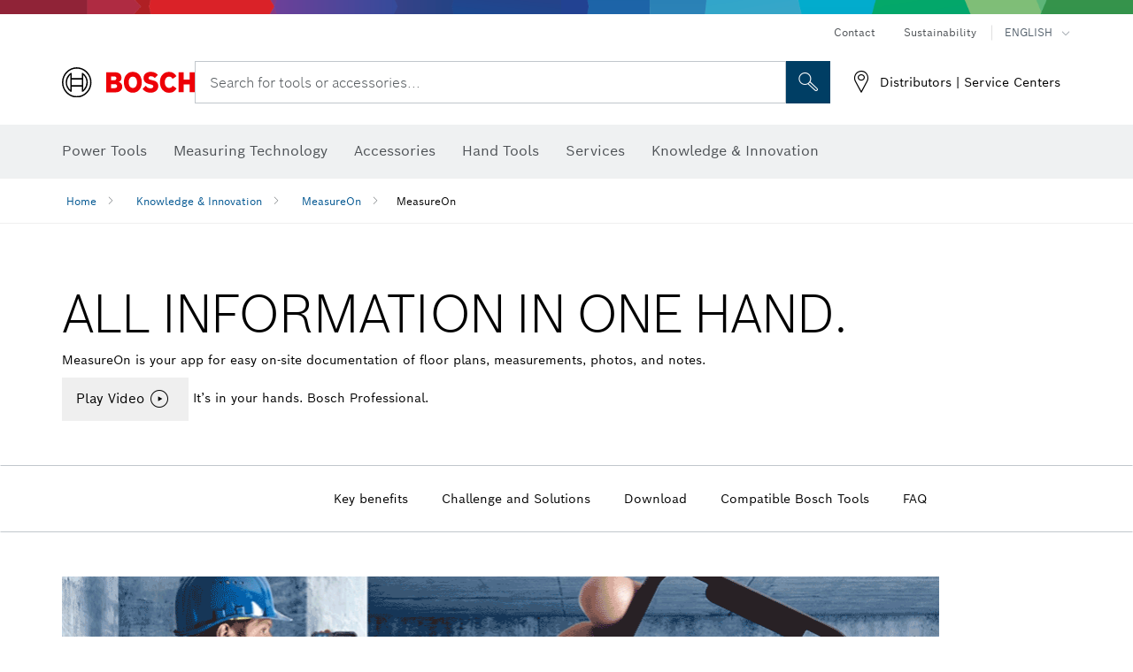

--- FILE ---
content_type: text/html; charset=utf-8
request_url: https://www.bosch-professional.com/jo/en/knowledge-innovation/measureon/
body_size: 38989
content:








	  	<!DOCTYPE html>
		<html lang="en" class="no-js" >
			<head>
<title>MeasureOn App | Bosch Professional</title>
<meta name="author" content="Robert Bosch GmbH">
<meta name="description" content="MeasureOn App ALL INFORMATION IN ONE HAND">
<meta charset="utf-8">
<meta name="viewport" content="width=device-width, initial-scale=1, maximum-scale=2">
<meta name="robots" content="index">
<meta property="og:url" content="https://www.bosch-professional.com/jo/en/knowledge-innovation/measureon/" />
<meta property="og:title" content="MeasureOn App | Bosch Professional" />
<meta property="og:description" content="MeasureOn App ALL INFORMATION IN ONE HAND" />
<meta property="og:image" content="https://www.bosch-professional.com/jo/media/professional/central_assets/global_settings/tv_search_100x60.png" />
<link rel="icon" href="/favicon.ico">
<link rel="canonical" href="https://www.bosch-professional.com/jo/en/knowledge-innovation/measureon/">







 










<!-- Preconnect to required origins -->
<link rel="preconnect" href="//tags.tiqcdn.com">
<link rel="dns-prefetch" href="//tags.tiqcdn.com">
<link rel="preconnect" href="https://mycliplister.com">
<link rel="dns-prefetch" href="https://mycliplister.com">
<link rel="preconnect" href="https://youtube.com">
<link rel="dns-prefetch" href="https://youtube.com">	
<!-- CSS For Modules -->







 










<!-- Header Script -->
<script>
window.lazySizesConfig = window.lazySizesConfig || {};
window.lazySizesConfig.customMedia = {
'--xs': '(max-width: 767px)',
'--sm': '(max-width: 991px)',
'--md': '(max-width: 1199px)',
'--lg': '(min-width: 1200px)'
};
</script>	
   


 
 
   

   
 
 
   
 
   

   
 

   

   
					<!-- central head resources --> 
<link rel="preload" href="https://www.bosch-professional.com/res/fonts/boschsans/BoschSans-Regular.woff2" as="font" type="font/woff2" crossorigin="anonymous">
<link rel="preload" href="https://www.bosch-professional.com/res/fonts/boschsans/BoschSans-Bold.woff2" as="font" type="font/woff2" crossorigin="anonymous">
<link rel="preload" href="https://www.bosch-professional.com/res/fonts/boschsans/BoschSans-Black.woff2" as="font" type="font/woff2" crossorigin="anonymous">
		<style>
		    @keyframes slide-up {
		        0% {
		            transform: translateY(110vh);
		        }
		        100% {
		            transform: translateY(0vh);
		        }
		    }
		    dock-privacy-settings {
		        position: fixed !important;
		        top: 0px;
		        left: 0px;
		        transform: translateY(110vh);
		        animation: slide-up 0s forwards;
		        animation-delay: 3s;
		    }
		</style>
		<link rel="stylesheet" type="text/css" href="https://www.bosch-professional.com/res/critical.css">
		<link rel="preload" href="https://www.bosch-professional.com/res/main.css" as="style" onload="this.onload=null;this.rel='stylesheet'">
		<noscript><link rel="stylesheet" href="https://www.bosch-professional.com/res/main.css"></noscript>
	<script>	  
		var CONF = {
			ASSET_PATH: 'https://www.bosch-professional.com/res/',
			ENV: 'production'
		}
	</script>
<script type="application/ld+json">
{
  "@context": "http://schema.org",
  "@type": "BreadcrumbList",
  "itemListElement":
  [
	{
      "@type": "ListItem",
      "position": 1,
      "item":
      {
        "@id": "https://www.bosch-professional.com/jo/en/knowledge-innovation/",
        "name": "Knowledge & Innovation"
      }
	},
	{
      "@type": "ListItem",
      "position": 2,
      "item":
      {
        "@id": "https://www.bosch-professional.com/jo/en/knowledge-innovation/measureon/",
        "name": "MeasureOn"
      }
	}
  ]
}
</script>	

			</head>   
			<body 
				class="" data-track_pageName="measureon1"
				data-country="jo" data-language="en" data-locale="en_JO" data-region="rmi" 
			>
<script id="tealium_pdl" type="text/javascript">
function getCookie(cookieName) {
    var cookieArr = document.cookie.split(";");
    for(var i = 0; i < cookieArr.length; i++) {
        var cookiePair = cookieArr[i].split("=");
        if(cookieName == cookiePair[0].trim()) {
            return decodeURIComponent(cookiePair[1]);
        }
    }
    return null;
}
	var utag_data = {
		language : "en",
		page_country : "JO",
		page_name : "content : MeasureOn App",
		business_unit : "mt",
		tealium_event: "PT_Generic_Pageload",
		brand_name: "BOSCH",
		page_type : "content",
		page_id : "2482314",
		page_breadcrumb : [ "Knowledge & Innovation", "MeasureOn" ],
				page_subcategory1: "Knowledge & Innovation",
				page_subcategory2: "MeasureOn",
				page_subcategory3: undefined,
				page_subcategory4: undefined,
				page_subcategory5: undefined,
		release_id : "24063",
		division: "PT",
		site_domain_type: "prod",
		currency: "EUR",
		logged_in_user : getCookie("id") != null ? "yes" : "no",
	}
</script>
<script id="tealium_script">
	window.addEventListener("load", function(a,b,c,d) {
		a='//tags.tiqcdn.com/utag/robert-bosch/jo-pt-professional-web/prod/utag.js';
		b=document;c='script';d=b.createElement(c);d.src=a;d.type='text/java'+c;d.async=true;
		a=b.getElementsByTagName(c)[0];
		a.parentNode.insertBefore(d,a);
	});
</script>

			<header id="header" class="o-header o-header--alt o-header--hoverNav">
			<div class="o-header-search-sticky">
				<div class="o-header-search-wrapper container">
					<nav class="o-header-search__top" aria-label="Meta">
<!-- meta navigation -->
	<ul class="m-metanavigation__items hidden-xs hidden-sm">
<li class="m-metanavigation__items__item">
	<a  class="trackingElement trackingTeaser m-metanavigation__items__item--link"
		data-track_domEvent="click" 
		data-track_modulePosition="1" 
		data-track_elementtype="Text"
		data-track_elementinfo="Contact"
		data-track_elementlinktype="internal"
		data-track_dyn_teasertype="Navigation"
		data-track_dyn_teasercontent="Contact"
		href="//www.bosch-professional.com/jo/en/services/after-sales-service/contact/" 
		title="Contact"
		target="_self"> 
		Contact
	</a>
</li>        
<li class="m-metanavigation__items__item">
	<a  class="trackingElement trackingTeaser m-metanavigation__items__item--link"
		data-track_domEvent="click" 
		data-track_modulePosition="1" 
		data-track_elementtype="Text"
		data-track_elementinfo="Sustainability"
		data-track_elementlinktype="external"
		data-track_dyn_teasertype="Navigation"
		data-track_dyn_teasercontent="Sustainability"
		href="https://www.bosch-pt.com/ww/gb/en/company/sustainability/" 
		title="Sustainability"
		target="_self"> 
		Sustainability
	</a>
</li>        
	        <li class="m-metanavigation__items__item m-metanavigation__languageselector" >
					<button 
						class="trackingElement teaserTracking m-metanavigation__languageselector--button dropdown-toggle" 
						data-toggle="dropdown" 
						aria-haspopup="true" 
						aria-expanded="false"
						data-track_domEvent="click" 	
						data-track_modulePosition="1" 
						data-track_elementtype="Button"
						data-track_elementinfo="LanguageSelector"
						data-track_elementlinktype="internal"
						data-track_dyn_teasertype="Navigation"
						data-track_dyn_teasercontent="LanguageSelector"
					>
                    	<span class="d-label text-uppercase">English</span>
        		               	<i class="icon-Bosch-Ic-arrow-black-bottom"></i>
                		    </button>
				<ul class="m-metanavigation__languageselector__items dropdown-menu">	
								<li class="m-metanavigation__languageselector__items__item">
	    	      	            	<a  href="//www.bosch-professional.com/jo/ar/knowledge-innovation/measureon/" 
	    	      	            		class="trackingElement m-metanavigation__languageselector__items__item--link languageselector_tab_ar"
	    	      	            		data-track_domEvent="click" 	
										data-track_modulePosition="1" 
										data-track_elementtype="Language"
										data-track_elementinfo="العربية "
										data-track_elementlinktype="internal"
	    	      	            	>
	        	                    	<span class="text-uppercase">العربية </span>
		                            </a>
	    	                    </li>
				</ul>
			</li>
	</ul>
		   		</nav>
					<nav class="o-header-search" aria-label="Search">
            			<div class="o-header-search__left">
		<div class="m-brandLogo">
			<a  href="//www.bosch-professional.com/jo/en/" 
				title="Bosch Power Tools" 
			    class="trackingElement m-brandLogo__link"
			    data-track_domEvent="click" 
				data-track_modulePosition="1" 
				data-track_elementtype="Logo"
				data-track_elementinfo="Bosch Power Tools"
				data-track_elementlinktype="internal">
<picture >
<!-- WebP, Reihenfolge beachten: Desktop, Tablet, Mobile -->
<img class="m-brandLogo__image img-responsive"
width="165" height="50"
src="https://www.bosch-professional.com/media/professional/central_assets/bosch_logo/bosch.svg"
title=""
alt="Bosch logo in red with black lettering on a white background, modern and clearly designed.">
</picture>		
			</a>
		</div>
            			</div>
            			<div class="o-header-search__main">
								<!-- search navigation --> 
<div class="m-searchNavigation"
	data-placeholder="Search for tools..."
	data-placeholder-desktop="Search for tools or accessories...">
	<form id="header-search" 
		  class="m-searchNavigation__form" 
		  method="get" 
		  role="search" 
		  action="//www.bosch-professional.com/jo/en/searchfrontend/"> 
			<div class="m-searchNavigation__label">
				<span class="m-searchNavigation__labelText">Search for tools or accessories...</span>
					<button type="button" 
							class="bba-btn bba-btn--primary m-searchNavigation__button m-searchNavigation__button--search"
							aria-label="Onsite Search"
							tabindex="-1">
						<i class="icon-Bosch-Ic-search-black"></i>
					</button>
			</div>	
			<div class="m-searchNavigation__inputWrapper">
				<button type="submit" class="trackingElement trackingTeaser bba-btn bba-btn--primary m-searchNavigation__button m-searchNavigation__button--submit bba-btn bba-btn--primary"
						data-track_domEvent="click"
						data-track_modulePosition="2" 
						data-track_elementtype="Icon"
						data-track_elementinfo="SearchFormSubmit"
						data-track_elementlinktype="internal"
						data-track_dyn_teasertype="Search"
						data-track_dyn_teasercontent="Onsite Search"
						aria-label="Submit search request"
						tabindex="-1"
				>	
					<i class="icon-Bosch-Ic-search-black"></i>
				</button>
				<input  class="trackingElement trackingTeaser m-searchNavigation__searchField" 
						placeholder="Search for tools or accessories..." 
						type="search" 
						name="q" 
						id="search" 
						role="combobox" 
						aria-haspopup="dialog"
						aria-expanded="false" 
						aria-controls="searchNavField" 
						aria-activedescendant
						data-track_domEvent="click"
						data-track_modulePosition="2" 
						data-track_elementtype="Field"
						data-track_elementinfo="SearchFormField"
						data-track_elementlinktype="internal"
						data-track_dyn_teasertype="Search"
						data-track_dyn_teasercontent="Onsite Search"
						tabindex="0"
				>
				<input 	class="m-searchNavigation__searchSuggest" 
						disabled 
						type="text" 
						placeholder="Search for tools or accessories..." 
						autocomplete="off">
			</div>
			<button type="button" 
					name="button" 
					class="trackingElement trackingTeaser m-searchNavigation__button m-searchNavigation__button--close" 
				    data-track_domEvent="click"
					data-track_modulePosition="2" 
					data-track_elementtype="Icon"
					data-track_elementinfo="SearchFormClose"
					data-track_elementlinktype="internal"
					data-track_dyn_teasertype="Search"
					data-track_dyn_teasercontent="Onsite Search Close"
					aria-label="Onsite Search Close"
					tabindex="-1"
			>
				<i class="icon-Bosch-Ic-close-black"></i>
			</button>
	</form>
</div>
									</div>
									<div class="o-header-search__right">
                						<div class="m-conversion_bar">
<nav class="trackingModule m-conversion_bar" data-track_moduletype="User Service" aria-label="Conversion Bar">
		<ul class="m-conversion_bar__items">
	<li class="trackingElement m-conversion_bar__item">
		<a  href="//www.bosch-professional.com/jo/en/services/distributors-and-service-centers/" 
			title="Distributors | Service Centers" 
			class="trackingElement trackingTeaser m-conversion_bar__link" 
			target="_self"
			data-track_domEvent="click" 
			data-track_modulePosition="4" 
			data-track_elementtype="Text"
			data-track_elementinfo=""
			data-track_elementlinktype="internal"
			data-track_dyn_teasercontent=""
		> 
			<i class="icon-Bosch-Ic-store-locator-black"></i>
			<span class="m-conversion_bar__text"> Distributors | Service Centers </span>
		</a>
	</li>	
		</ul>
</nav>
						                		</div>
						                	</div>
						          		</nav>
						          		<div class="o-header-search__results">
<div id="header-search-results" class="m-searchNavigationResults m-searchNavigationResults--hidden trackingModule" data-track_moduletype="Search Flyout">
    <div class="m-searchNavigationResults__detailed trackingTeaser" aria-label="Search result" role="dialog"></div>
    <div class="m-searchNavigationResults__right">
        <div class="m-searchNavigationResults__suggestions"></div>
        <div class="m-searchNavigationResults__teasers"></div>
    </div>
</div>
						          		</div>
						          	</div>
						          	<div class="o-header__mWrapper--gray">
		        						<div class="o-header__mWrapper">
		            						<div class="o-header__faker"></div>
		            							<nav class="m-mainNavigation " aria-label="Main">
		                							<div class="m-mainNavigation__container">
		                    							<div class="m-mainNavigation__col m-mainNavigation__col--fixed">
		                        							<button type="button" class="m-mainNavigation__toggle">
		                            							<span class="m-mainNavigation__toggleBar"></span>
									                            <span class="m-mainNavigation__toggleBar"></span>
									                            <span class="m-mainNavigation__toggleBar"></span>
									                            <span class="m-mainNavigation__toggleBar"></span>
		                        							</button>
		                    							</div>
				            <div class="m-mainNavigation__col">
<div class="m-mainNavigation__itemsWrapper" data-backlabel="Back">
		<ul class="m-mainNavigation__items">
			<li class="m-mainNavigation__item hidden-md hidden-lg">
				<a  class="trackingElement trackingTeaser m-mainNavigation__link" 
					href="//www.bosch-professional.com/jo/en/" 
					title="Home"
					data-track_domEvent="click"
					data-track_modulePosition="2" 
					data-track_elementtype="Text"
					data-track_elementinfo="Home"
					data-track_elementlinktype="internal" 
					data-track_dyn_teasercontent="Home"
 					data-track_dyn_teasertype="Navigation"
				>					
					<span class="m-mainNavigation__text">Home</span>
				</a>	  								
			</li>	
						<li class="m-mainNavigation__item m-mainNavigation__item--dropdown">
						<div class="navigationItem">
						<a 	class="trackingElement trackingTeaser m-mainNavigation__link " 
							href="/jo/en/professional-power-tools-131398-ocs-c/" 
							title="Power Tools"
data-target="#flyout-products-flyout_tools"
							data-track_domEvent="click"
							data-track_modulePosition="2" 
							data-track_elementtype="Text"
							data-track_elementinfo="Power Tools"
							data-track_elementlinktype="internal"
							data-track_dyn_teasercontent="Power Tools"
							data-track_dyn_teasertype="Navigation"			
						>					
							<span class="m-mainNavigation__text ">Power Tools</span>
						</a>		
						<button class="acc-button hidden" 
data-target="#flyout-products-flyout_tools"
							popovertarget="flyout-products-flyout_tools"	
							aria-label="Power Tools">
				                <i class="icon-Bosch-Ic-arrow-black-bottom"></i>
				        </button>		
				        </div>						
					<ul class="m-mainNavigation__dropdownItems m-mainNavigation__dropdownItems--hidden">
<li>
	<div class="m-mainNavigation__link--header">
		<a 	href="/jo/en/professional-power-tools-131398-ocs-c/" 
			class="link m-header_navigation_flyout__link trackingElement trackingTeaser"
			title="Power Tools"
			data-track_domEvent="click"
			data-track_modulePosition="2" 
			data-track_elementtype="Text"
			data-track_elementinfo="Power Tools"
			data-track_elementlinktype="internal"
			data-track_dyn_teasercontent="Power Tools"
			data-track_dyn_teasertype="Navigation"										
			>Power Tools</a>
	</div>
</li>
						<li>
							<div class="container m-header_navigation_flyout m-header_navigation_flyout--mobile">
								<div class="row">
<div class="col-md-2 col-sm-12 col--item "> <a href="https://www.bosch-professional.com/jo/en/heavy-duty-226567-ocs-c/" title="" target="_self" class="m-header_navigation_flyout__item trackingElement" data-track_domEvent="click" data-track_modulePosition="2" data-track_elementtype="Image" data-track_elementinfo="Heavy Duty" data-track_elementlinktype="internal" data-track_dyn_teasercontent="Products" data-track_dyn_subteasercontent="Heavy Duty" > <div class="m-header_navigation_flyout__item__image "> <picture >
<!-- WebP, Reihenfolge beachten: Desktop, Tablet, Mobile -->
<source media="(min-width: 992px)" data-srcset="https://www.bosch-professional.com/binary/ocsmedia/optimized/263x155/pcc226567pcta5252p1_kv_category_heavy_duty.png">


<img class="img-responsive center-block lazyload"
width="263" height="155"
data-src="
https://www.bosch-professional.com/binary/ocsmedia/optimized/263x155/pcc226567pcta5252p1_kv_category_heavy_duty.png
"
title="Heavy Duty"
alt="Heavy Duty">
</picture> </div> <div class="m-header_navigation_flyout__item__caption"> Heavy Duty </div> </a> </div>
<div class="col-md-2 col-sm-12 col--item "> <a href="https://www.bosch-professional.com/jo/en/promotion/overview.html" title="Promotions" target="_self" class="m-header_navigation_flyout__item trackingElement" data-track_domEvent="click" data-track_modulePosition="2" data-track_elementtype="Image" data-track_elementinfo="Promotions" data-track_elementlinktype="internal" data-track_dyn_teasercontent="Products" data-track_dyn_subteasercontent="Promotions" > <div class="m-header_navigation_flyout__item__image "> <picture >
<!-- WebP, Reihenfolge beachten: Desktop, Tablet, Mobile -->
<source media="(min-width: 992px)" data-srcset="https://www.bosch-professional.com/media/professional_bi/flyout_redesign/tools/kv_flyout_redesign_offers_137x77.png">


<img class="img-responsive center-block lazyload"
width="263" height="155"
data-src="
https://www.bosch-professional.com/media/professional_bi/flyout_redesign/tools/kv_flyout_redesign_offers_137x77.png
"
title="Promotions"
alt="Promotions">
</picture> </div> <div class="m-header_navigation_flyout__item__caption"> Promotions </div> </a> </div>
<div class="col-md-2 col-sm-12 col--item "> <a href="https://www.bosch-professional.com/jo/en/cordless-tools-131400-ocs-c/" title="" target="_self" class="m-header_navigation_flyout__item trackingElement" data-track_domEvent="click" data-track_modulePosition="2" data-track_elementtype="Image" data-track_elementinfo="Cordless tools" data-track_elementlinktype="internal" data-track_dyn_teasercontent="Products" data-track_dyn_subteasercontent="Cordless tools" > <div class="m-header_navigation_flyout__item__image "> <picture >
<!-- WebP, Reihenfolge beachten: Desktop, Tablet, Mobile -->
<source media="(min-width: 992px)" data-srcset="https://www.bosch-professional.com/binary/ocsmedia/optimized/263x155/o265619v54_lv-128950-12-GSB180-LI_dyn.png">


<img class="img-responsive center-block lazyload"
width="263" height="155"
data-src="
https://www.bosch-professional.com/binary/ocsmedia/optimized/263x155/o265619v54_lv-128950-12-GSB180-LI_dyn.png
"
title="Cordless tools"
alt="Cordless tools">
</picture> </div> <div class="m-header_navigation_flyout__item__caption"> Cordless tools </div> </a> </div>
<div class="col-md-2 col-sm-12 col--item "> <a href="https://www.bosch-professional.com/jo/en/connected-products-and-services-2756497-ocs-c/" title="" target="_self" class="m-header_navigation_flyout__item trackingElement" data-track_domEvent="click" data-track_modulePosition="2" data-track_elementtype="Image" data-track_elementinfo="Connected products and services" data-track_elementlinktype="internal" data-track_dyn_teasercontent="Products" data-track_dyn_subteasercontent="Connected products and services" > <div class="m-header_navigation_flyout__item__image "> <picture >
<!-- WebP, Reihenfolge beachten: Desktop, Tablet, Mobile -->
<source media="(min-width: 992px)" data-srcset="https://www.bosch-professional.com/binary/ocsmedia/optimized/263x155/pcc2756497pcta5252p1_vernetzte_produkte_und_services_530x530.png">


<img class="img-responsive center-block lazyload"
width="263" height="155"
data-src="
https://www.bosch-professional.com/binary/ocsmedia/optimized/263x155/pcc2756497pcta5252p1_vernetzte_produkte_und_services_530x530.png
"
title="Connected products and services"
alt="Connected products and services">
</picture> </div> <div class="m-header_navigation_flyout__item__caption"> Connected products and services </div> </a> </div>
<div class="col-md-2 col-sm-12 col--item "> <a href="https://www.bosch-professional.com/jo/en/drills-impact-drills-screwdrivers-131402-ocs-c/" title="" target="_self" class="m-header_navigation_flyout__item trackingElement" data-track_domEvent="click" data-track_modulePosition="2" data-track_elementtype="Image" data-track_elementinfo="Drills & impact drills & screwdrivers" data-track_elementlinktype="internal" data-track_dyn_teasercontent="Products" data-track_dyn_subteasercontent="Drills & impact drills & screwdrivers" > <div class="m-header_navigation_flyout__item__image "> <picture >
<!-- WebP, Reihenfolge beachten: Desktop, Tablet, Mobile -->
<source media="(min-width: 992px)" data-srcset="https://www.bosch-professional.com/binary/ocsmedia/optimized/263x155/o451521v54_451521GDS_18V-350_GBA_18V_4Ah_Dyn_Ghost_Image.png">


<img class="img-responsive center-block lazyload"
width="263" height="155"
data-src="
https://www.bosch-professional.com/binary/ocsmedia/optimized/263x155/o451521v54_451521GDS_18V-350_GBA_18V_4Ah_Dyn_Ghost_Image.png
"
title="Drills & impact drills & screwdrivers"
alt="Drills &amp; impact drills &amp; screwdrivers">
</picture> </div> <div class="m-header_navigation_flyout__item__caption"> Drills & impact drills & screwdrivers </div> </a> </div>
<div class="col-md-2 col-sm-12 col--item "> <a href="https://www.bosch-professional.com/jo/en/rotary-hammers-demolition-hammers-131403-ocs-c/" title="" target="_self" class="m-header_navigation_flyout__item trackingElement" data-track_domEvent="click" data-track_modulePosition="2" data-track_elementtype="Image" data-track_elementinfo="Rotary hammers & demolition hammers" data-track_elementlinktype="internal" data-track_dyn_teasercontent="Products" data-track_dyn_subteasercontent="Rotary hammers & demolition hammers" > <div class="m-header_navigation_flyout__item__image "> <picture >
<!-- WebP, Reihenfolge beachten: Desktop, Tablet, Mobile -->
<source media="(min-width: 992px)" data-srcset="https://www.bosch-professional.com/binary/ocsmedia/optimized/263x155/o477480v54_GSH_5_HX_Dyn.png">


<img class="img-responsive center-block lazyload"
width="263" height="155"
data-src="
https://www.bosch-professional.com/binary/ocsmedia/optimized/263x155/o477480v54_GSH_5_HX_Dyn.png
"
title="Rotary hammers & demolition hammers"
alt="Rotary hammers &amp; demolition hammers">
</picture> </div> <div class="m-header_navigation_flyout__item__caption"> Rotary hammers & demolition hammers </div> </a> </div>
<div class="col-md-2 col-sm-12 col--item "> <a href="https://www.bosch-professional.com/jo/en/diamond-technology-131404-ocs-c/" title="" target="_self" class="m-header_navigation_flyout__item trackingElement" data-track_domEvent="click" data-track_modulePosition="2" data-track_elementtype="Image" data-track_elementinfo="Diamond technology" data-track_elementlinktype="internal" data-track_dyn_teasercontent="Products" data-track_dyn_subteasercontent="Diamond technology" > <div class="m-header_navigation_flyout__item__image "> <picture >
<!-- WebP, Reihenfolge beachten: Desktop, Tablet, Mobile -->
<source media="(min-width: 992px)" data-srcset="https://www.bosch-professional.com/binary/ocsmedia/optimized/263x155/o314165v54_GDC140_dyn_02.png">


<img class="img-responsive center-block lazyload"
width="263" height="155"
data-src="
https://www.bosch-professional.com/binary/ocsmedia/optimized/263x155/o314165v54_GDC140_dyn_02.png
"
title="Diamond technology"
alt="Diamond technology">
</picture> </div> <div class="m-header_navigation_flyout__item__caption"> Diamond technology </div> </a> </div>
<div class="col-md-2 col-sm-12 col--item "> <a href="https://www.bosch-professional.com/jo/en/angle-grinders-metalworking-131405-ocs-c/" title="" target="_self" class="m-header_navigation_flyout__item trackingElement" data-track_domEvent="click" data-track_modulePosition="2" data-track_elementtype="Image" data-track_elementinfo="Angle grinders & metalworking" data-track_elementlinktype="internal" data-track_dyn_teasercontent="Products" data-track_dyn_subteasercontent="Angle grinders & metalworking" > <div class="m-header_navigation_flyout__item__image "> <picture >
<!-- WebP, Reihenfolge beachten: Desktop, Tablet, Mobile -->
<source media="(min-width: 992px)" data-srcset="https://www.bosch-professional.com/binary/ocsmedia/optimized/263x155/o477453v54_477453.png">


<img class="img-responsive center-block lazyload"
width="263" height="155"
data-src="
https://www.bosch-professional.com/binary/ocsmedia/optimized/263x155/o477453v54_477453.png
"
title="Angle grinders & metalworking"
alt="Angle grinders &amp; metalworking">
</picture> </div> <div class="m-header_navigation_flyout__item__caption"> Angle grinders & metalworking </div> </a> </div>
<div class="col-md-2 col-sm-12 col--item "> <a href="https://www.bosch-professional.com/jo/en/benchtop-tools-benches-131406-ocs-c/" title="" target="_self" class="m-header_navigation_flyout__item trackingElement" data-track_domEvent="click" data-track_modulePosition="2" data-track_elementtype="Image" data-track_elementinfo="Benchtop tools & benches" data-track_elementlinktype="internal" data-track_dyn_teasercontent="Products" data-track_dyn_subteasercontent="Benchtop tools & benches" > <div class="m-header_navigation_flyout__item__image "> <picture >
<!-- WebP, Reihenfolge beachten: Desktop, Tablet, Mobile -->
<source media="(min-width: 992px)" data-srcset="https://www.bosch-professional.com/binary/ocsmedia/optimized/263x155/o554070v54_GCM_340-305_D_Dyn.png">


<img class="img-responsive center-block lazyload"
width="263" height="155"
data-src="
https://www.bosch-professional.com/binary/ocsmedia/optimized/263x155/o554070v54_GCM_340-305_D_Dyn.png
"
title="Benchtop tools & benches"
alt="Benchtop tools &amp; benches">
</picture> </div> <div class="m-header_navigation_flyout__item__caption"> Benchtop tools & benches </div> </a> </div>
<div class="col-md-2 col-sm-12 col--item "> <a href="https://www.bosch-professional.com/jo/en/sanders-planers-131407-ocs-c/" title="" target="_self" class="m-header_navigation_flyout__item trackingElement" data-track_domEvent="click" data-track_modulePosition="2" data-track_elementtype="Image" data-track_elementinfo="Sanders & planers" data-track_elementlinktype="internal" data-track_dyn_teasercontent="Products" data-track_dyn_subteasercontent="Sanders & planers" > <div class="m-header_navigation_flyout__item__image "> <picture >
<!-- WebP, Reihenfolge beachten: Desktop, Tablet, Mobile -->
<source media="(min-width: 992px)" data-srcset="https://www.bosch-professional.com/binary/ocsmedia/optimized/263x155/o468807v82_GEX_18V-150-3_4Ah_ProCORE_Edge_Protection_Ring_Dust_Box_Dyn.png">


<img class="img-responsive center-block lazyload"
width="263" height="155"
data-src="
https://www.bosch-professional.com/binary/ocsmedia/optimized/263x155/o468807v82_GEX_18V-150-3_4Ah_ProCORE_Edge_Protection_Ring_Dust_Box_Dyn.png
"
title="Sanders & planers"
alt="Sanders &amp; planers">
</picture> </div> <div class="m-header_navigation_flyout__item__caption"> Sanders & planers </div> </a> </div>
<div class="col-md-2 col-sm-12 col--item "> <a href="https://www.bosch-professional.com/jo/en/routers-131483-ocs-c/" title="" target="_self" class="m-header_navigation_flyout__item trackingElement" data-track_domEvent="click" data-track_modulePosition="2" data-track_elementtype="Image" data-track_elementinfo="Routers" data-track_elementlinktype="internal" data-track_dyn_teasercontent="Products" data-track_dyn_subteasercontent="Routers" > <div class="m-header_navigation_flyout__item__image "> <picture >
<!-- WebP, Reihenfolge beachten: Desktop, Tablet, Mobile -->
<source media="(min-width: 992px)" data-srcset="https://www.bosch-professional.com/binary/ocsmedia/optimized/263x155/o427649v54_GKF_18V-8_4Ah_ProCORE_dyn_Ghost_Image.png">


<img class="img-responsive center-block lazyload"
width="263" height="155"
data-src="
https://www.bosch-professional.com/binary/ocsmedia/optimized/263x155/o427649v54_GKF_18V-8_4Ah_ProCORE_dyn_Ghost_Image.png
"
title="Routers"
alt="Routers">
</picture> </div> <div class="m-header_navigation_flyout__item__caption"> Routers </div> </a> </div>
<div class="col-md-2 col-sm-12 col--item "> <a href="https://www.bosch-professional.com/jo/en/saws-131408-ocs-c/" title="" target="_self" class="m-header_navigation_flyout__item trackingElement" data-track_domEvent="click" data-track_modulePosition="2" data-track_elementtype="Image" data-track_elementinfo="Saws" data-track_elementlinktype="internal" data-track_dyn_teasercontent="Products" data-track_dyn_subteasercontent="Saws" > <div class="m-header_navigation_flyout__item__image "> <picture >
<!-- WebP, Reihenfolge beachten: Desktop, Tablet, Mobile -->
<source media="(min-width: 992px)" data-srcset="https://www.bosch-professional.com/binary/ocsmedia/optimized/263x155/o478966v54_GSA_12-30_Dyn.png">


<img class="img-responsive center-block lazyload"
width="263" height="155"
data-src="
https://www.bosch-professional.com/binary/ocsmedia/optimized/263x155/o478966v54_GSA_12-30_Dyn.png
"
title="Saws"
alt="Saws">
</picture> </div> <div class="m-header_navigation_flyout__item__caption"> Saws </div> </a> </div>
<div class="col-md-2 col-sm-12 col--item "> <a href="https://www.bosch-professional.com/jo/en/dust-extraction-systems-131409-ocs-c/" title="" target="_self" class="m-header_navigation_flyout__item trackingElement" data-track_domEvent="click" data-track_modulePosition="2" data-track_elementtype="Image" data-track_elementinfo="Dust extraction systems" data-track_elementlinktype="internal" data-track_dyn_teasercontent="Products" data-track_dyn_subteasercontent="Dust extraction systems" > <div class="m-header_navigation_flyout__item__image "> <picture >
<!-- WebP, Reihenfolge beachten: Desktop, Tablet, Mobile -->
<source media="(min-width: 992px)" data-srcset="https://www.bosch-professional.com/binary/ocsmedia/optimized/263x155/o523531v54_GAS_400_A_new_SOS.png">


<img class="img-responsive center-block lazyload"
width="263" height="155"
data-src="
https://www.bosch-professional.com/binary/ocsmedia/optimized/263x155/o523531v54_GAS_400_A_new_SOS.png
"
title="Dust extraction systems"
alt="Dust extraction systems">
</picture> </div> <div class="m-header_navigation_flyout__item__caption"> Dust extraction systems </div> </a> </div>
<div class="col-md-2 col-sm-12 col--item "> <a href="https://www.bosch-professional.com/jo/en/heat-guns-glue-guns-238405-ocs-c/" title="" target="_self" class="m-header_navigation_flyout__item trackingElement" data-track_domEvent="click" data-track_modulePosition="2" data-track_elementtype="Image" data-track_elementinfo="Heat guns & glue guns" data-track_elementlinktype="internal" data-track_dyn_teasercontent="Products" data-track_dyn_subteasercontent="Heat guns & glue guns" > <div class="m-header_navigation_flyout__item__image "> <picture >
<!-- WebP, Reihenfolge beachten: Desktop, Tablet, Mobile -->
<source media="(min-width: 992px)" data-srcset="https://www.bosch-professional.com/binary/ocsmedia/optimized/263x155/o347724v54_GHG_18V-50_4Ah_dyn_Ghost_Image.png">


<img class="img-responsive center-block lazyload"
width="263" height="155"
data-src="
https://www.bosch-professional.com/binary/ocsmedia/optimized/263x155/o347724v54_GHG_18V-50_4Ah_dyn_Ghost_Image.png
"
title="Heat guns & glue guns"
alt="Heat guns &amp; glue guns">
</picture> </div> <div class="m-header_navigation_flyout__item__caption"> Heat guns & glue guns </div> </a> </div>
<div class="col-md-2 col-sm-12 col--item "> <a href="https://www.bosch-professional.com/jo/en/measuring-technology-131410-ocs-c/" title="" target="_self" class="m-header_navigation_flyout__item trackingElement" data-track_domEvent="click" data-track_modulePosition="2" data-track_elementtype="Image" data-track_elementinfo="Measuring technology" data-track_elementlinktype="internal" data-track_dyn_teasercontent="Products" data-track_dyn_subteasercontent="Measuring technology" > <div class="m-header_navigation_flyout__item__image "> <picture >
<!-- WebP, Reihenfolge beachten: Desktop, Tablet, Mobile -->
<source media="(min-width: 992px)" data-srcset="https://www.bosch-professional.com/binary/ocsmedia/optimized/263x155/o484100v54_484100(1).png">


<img class="img-responsive center-block lazyload"
width="263" height="155"
data-src="
https://www.bosch-professional.com/binary/ocsmedia/optimized/263x155/o484100v54_484100(1).png
"
title="Measuring technology"
alt="Measuring technology">
</picture> </div> <div class="m-header_navigation_flyout__item__caption"> Measuring technology </div> </a> </div>
<div class="col-md-2 col-sm-12 col--item "> <a href="https://www.bosch-professional.com/jo/en/high-pressure-washers-209514-ocs-c/" title="" target="_self" class="m-header_navigation_flyout__item trackingElement" data-track_domEvent="click" data-track_modulePosition="2" data-track_elementtype="Image" data-track_elementinfo="High-pressure washers" data-track_elementlinktype="internal" data-track_dyn_teasercontent="Products" data-track_dyn_subteasercontent="High-pressure washers" > <div class="m-header_navigation_flyout__item__image "> <picture >
<!-- WebP, Reihenfolge beachten: Desktop, Tablet, Mobile -->
<source media="(min-width: 992px)" data-srcset="https://www.bosch-professional.com/binary/ocsmedia/optimized/263x155/o199736v54_BoschProBlue_HPW_GHP5_13C.png">


<img class="img-responsive center-block lazyload"
width="263" height="155"
data-src="
https://www.bosch-professional.com/binary/ocsmedia/optimized/263x155/o199736v54_BoschProBlue_HPW_GHP5_13C.png
"
title="High-pressure washers"
alt="High-pressure washers">
</picture> </div> <div class="m-header_navigation_flyout__item__caption"> High-pressure washers </div> </a> </div>
<div class="col-md-2 col-sm-12 col--item "> <a href="https://www.bosch-professional.com/jo/en/stirrers-131442-ocs-c/" title="" target="_self" class="m-header_navigation_flyout__item trackingElement" data-track_domEvent="click" data-track_modulePosition="2" data-track_elementtype="Image" data-track_elementinfo="Stirrers" data-track_elementlinktype="internal" data-track_dyn_teasercontent="Products" data-track_dyn_subteasercontent="Stirrers" > <div class="m-header_navigation_flyout__item__image "> <picture >
<!-- WebP, Reihenfolge beachten: Desktop, Tablet, Mobile -->
<source media="(min-width: 992px)" data-srcset="https://www.bosch-professional.com/binary/ocsmedia/optimized/263x155/o468930v54_GRW_18V-120_12Ah_ProCORE_Ghost_Image_Dyn.png">


<img class="img-responsive center-block lazyload"
width="263" height="155"
data-src="
https://www.bosch-professional.com/binary/ocsmedia/optimized/263x155/o468930v54_GRW_18V-120_12Ah_ProCORE_Ghost_Image_Dyn.png
"
title="Stirrers"
alt="Stirrers">
</picture> </div> <div class="m-header_navigation_flyout__item__caption"> Stirrers </div> </a> </div>
<div class="col-md-2 col-sm-12 col--item "> <a href="https://www.bosch-professional.com/jo/en/carrying-cases-209615-ocs-c/" title="" target="_self" class="m-header_navigation_flyout__item trackingElement" data-track_domEvent="click" data-track_modulePosition="2" data-track_elementtype="Image" data-track_elementinfo="Carrying cases" data-track_elementlinktype="internal" data-track_dyn_teasercontent="Products" data-track_dyn_subteasercontent="Carrying cases" > <div class="m-header_navigation_flyout__item__image "> <picture >
<!-- WebP, Reihenfolge beachten: Desktop, Tablet, Mobile -->
<source media="(min-width: 992px)" data-srcset="https://www.bosch-professional.com/binary/ocsmedia/optimized/263x155/o357561v54_l_boxx_374_dyn_v2.png">


<img class="img-responsive center-block lazyload"
width="263" height="155"
data-src="
https://www.bosch-professional.com/binary/ocsmedia/optimized/263x155/o357561v54_l_boxx_374_dyn_v2.png
"
title="Carrying cases"
alt="Carrying cases">
</picture> </div> <div class="m-header_navigation_flyout__item__caption"> Carrying cases </div> </a> </div>
<div class="col-md-2 col-sm-12 col--item "> <a href="https://www.bosch-professional.com/jo/en/system-accessories-212645-ocs-c/" title="" target="_self" class="m-header_navigation_flyout__item trackingElement" data-track_domEvent="click" data-track_modulePosition="2" data-track_elementtype="Image" data-track_elementinfo="System accessories" data-track_elementlinktype="internal" data-track_dyn_teasercontent="Products" data-track_dyn_subteasercontent="System accessories" > <div class="m-header_navigation_flyout__item__image "> <picture >
<!-- WebP, Reihenfolge beachten: Desktop, Tablet, Mobile -->
<source media="(min-width: 992px)" data-srcset="https://www.bosch-professional.com/binary/ocsmedia/optimized/263x155/o400936v54_GDE_18V-12_dyn.png">


<img class="img-responsive center-block lazyload"
width="263" height="155"
data-src="
https://www.bosch-professional.com/binary/ocsmedia/optimized/263x155/o400936v54_GDE_18V-12_dyn.png
"
title="System accessories"
alt="System accessories">
</picture> </div> <div class="m-header_navigation_flyout__item__caption"> System accessories </div> </a> </div>
<div class="col-md-2 col-sm-12 col--item "> <a href="https://www.bosch-professional.com/jo/en/cordless-garden-tools-213895-ocs-c/" title="" target="_self" class="m-header_navigation_flyout__item trackingElement" data-track_domEvent="click" data-track_modulePosition="2" data-track_elementtype="Image" data-track_elementinfo="Cordless garden tools" data-track_elementlinktype="internal" data-track_dyn_teasercontent="Products" data-track_dyn_subteasercontent="Cordless garden tools" > <div class="m-header_navigation_flyout__item__image "> <picture >
<!-- WebP, Reihenfolge beachten: Desktop, Tablet, Mobile -->
<source media="(min-width: 992px)" data-srcset="https://www.bosch-professional.com/binary/ocsmedia/optimized/263x155/pcc213895pcta5252p1_426824.png">


<img class="img-responsive center-block lazyload"
width="263" height="155"
data-src="
https://www.bosch-professional.com/binary/ocsmedia/optimized/263x155/pcc213895pcta5252p1_426824.png
"
title="Cordless garden tools"
alt="Cordless garden tools">
</picture> </div> <div class="m-header_navigation_flyout__item__caption"> Cordless garden tools </div> </a> </div>
<div class="col-md-2 col-sm-12 col--item "> <a href="https://www.bosch-professional.com/jo/en/service-air-tools-213900-ocs-c/" title="" target="_self" class="m-header_navigation_flyout__item trackingElement" data-track_domEvent="click" data-track_modulePosition="2" data-track_elementtype="Image" data-track_elementinfo="Service air tools" data-track_elementlinktype="internal" data-track_dyn_teasercontent="Products" data-track_dyn_subteasercontent="Service air tools" > <div class="m-header_navigation_flyout__item__image "> <picture >
<!-- WebP, Reihenfolge beachten: Desktop, Tablet, Mobile -->
<source media="(min-width: 992px)" data-srcset="https://www.bosch-professional.com/binary/ocsmedia/optimized/263x155/o474962v54_GBH_18V-18_X_2Ah_AMPShare_OneChuck_Ghost_Image_Dyn.png">


<img class="img-responsive center-block lazyload"
width="263" height="155"
data-src="
https://www.bosch-professional.com/binary/ocsmedia/optimized/263x155/o474962v54_GBH_18V-18_X_2Ah_AMPShare_OneChuck_Ghost_Image_Dyn.png
"
title="Service air tools"
alt="Service air tools">
</picture> </div> <div class="m-header_navigation_flyout__item__caption"> Service air tools </div> </a> </div>
<div class="col-md-2 col-sm-12 col--item "> <a href="https://www.bosch-professional.com/jo/en/bosch-mobility-system-213919-ocs-c/" title="" target="_self" class="m-header_navigation_flyout__item trackingElement" data-track_domEvent="click" data-track_modulePosition="2" data-track_elementtype="Image" data-track_elementinfo="Bosch mobility system" data-track_elementlinktype="internal" data-track_dyn_teasercontent="Products" data-track_dyn_subteasercontent="Bosch mobility system" > <div class="m-header_navigation_flyout__item__image "> <picture >
<!-- WebP, Reihenfolge beachten: Desktop, Tablet, Mobile -->
<source media="(min-width: 992px)" data-srcset="https://www.bosch-professional.com/binary/ocsmedia/optimized/263x155/o363756v54_GWT_2_dyn.png">


<img class="img-responsive center-block lazyload"
width="263" height="155"
data-src="
https://www.bosch-professional.com/binary/ocsmedia/optimized/263x155/o363756v54_GWT_2_dyn.png
"
title="Bosch mobility system"
alt="Bosch mobility system">
</picture> </div> <div class="m-header_navigation_flyout__item__caption"> Bosch mobility system </div> </a> </div>
<div class="col-md-2 col-sm-12 col--item "> <a href="https://www.bosch-professional.com/jo/en/nailers-3100693-ocs-c/" title="" target="_self" class="m-header_navigation_flyout__item trackingElement" data-track_domEvent="click" data-track_modulePosition="2" data-track_elementtype="Image" data-track_elementinfo="Nailers" data-track_elementlinktype="internal" data-track_dyn_teasercontent="Products" data-track_dyn_subteasercontent="Nailers" > <div class="m-header_navigation_flyout__item__image "> <picture >
<!-- WebP, Reihenfolge beachten: Desktop, Tablet, Mobile -->
<source media="(min-width: 992px)" data-srcset="https://www.bosch-professional.com/binary/ocsmedia/optimized/263x155/o476945v54_GNB_18V-40_4Ah_ProCORE_Dyn.png">


<img class="img-responsive center-block lazyload"
width="263" height="155"
data-src="
https://www.bosch-professional.com/binary/ocsmedia/optimized/263x155/o476945v54_GNB_18V-40_4Ah_ProCORE_Dyn.png
"
title="Nailers"
alt="Nailers">
</picture> </div> <div class="m-header_navigation_flyout__item__caption"> Nailers </div> </a> </div>
<div class="col-md-2 col-sm-12 col--item "> <a href="https://www.bosch-professional.com/jo/en/press-tools-7413353-ocs-c/" title="" target="_self" class="m-header_navigation_flyout__item trackingElement" data-track_domEvent="click" data-track_modulePosition="2" data-track_elementtype="Image" data-track_elementinfo="Press tools" data-track_elementlinktype="internal" data-track_dyn_teasercontent="Products" data-track_dyn_subteasercontent="Press tools" > <div class="m-header_navigation_flyout__item__image "> <picture >
<!-- WebP, Reihenfolge beachten: Desktop, Tablet, Mobile -->
<source media="(min-width: 992px)" data-srcset="https://www.bosch-professional.com/binary/ocsmedia/optimized/263x155/o409360v54_GTP_18V-19_dyn_Ghost_Image.png">


<img class="img-responsive center-block lazyload"
width="263" height="155"
data-src="
https://www.bosch-professional.com/binary/ocsmedia/optimized/263x155/o409360v54_GTP_18V-19_dyn_Ghost_Image.png
"
title="Press tools"
alt="Press tools">
</picture> </div> <div class="m-header_navigation_flyout__item__caption"> Press tools </div> </a> </div>
<div class="col-md-2 col-sm-12 col--item "> <a href="https://www.bosch-professional.com/jo/en/hydraulic-tools-7424880-ocs-c/" title="" target="_self" class="m-header_navigation_flyout__item trackingElement" data-track_domEvent="click" data-track_modulePosition="2" data-track_elementtype="Image" data-track_elementinfo="Hydraulic tools" data-track_elementlinktype="internal" data-track_dyn_teasercontent="Products" data-track_dyn_subteasercontent="Hydraulic tools" > <div class="m-header_navigation_flyout__item__image "> <picture >
<!-- WebP, Reihenfolge beachten: Desktop, Tablet, Mobile -->
<source media="(min-width: 992px)" data-srcset="https://www.bosch-professional.com/binary/ocsmedia/optimized/263x155/o478719v54_GPH_18V-60_4Ah_ProCORE_Ghost_Image_Dyn.png">


<img class="img-responsive center-block lazyload"
width="263" height="155"
data-src="
https://www.bosch-professional.com/binary/ocsmedia/optimized/263x155/o478719v54_GPH_18V-60_4Ah_ProCORE_Ghost_Image_Dyn.png
"
title="Hydraulic tools"
alt="Hydraulic tools">
</picture> </div> <div class="m-header_navigation_flyout__item__caption"> Hydraulic tools </div> </a> </div>
								</div>
							</div>
						</li>
					</ul>
					</li>									
						<li class="m-mainNavigation__item m-mainNavigation__item--dropdown">
						<div class="navigationItem">
						<a 	class="trackingElement trackingTeaser m-mainNavigation__link " 
							href="/jo/en/measuring-technology-131410-ocs-c/" 
							title="Measuring Technology"
data-target="#flyout-products-flyout_measuring_tools"
							data-track_domEvent="click"
							data-track_modulePosition="2" 
							data-track_elementtype="Text"
							data-track_elementinfo="Measuring Technology"
							data-track_elementlinktype="internal"
							data-track_dyn_teasercontent="Measuring Technology"
							data-track_dyn_teasertype="Navigation"			
						>					
							<span class="m-mainNavigation__text ">Measuring Technology</span>
						</a>		
						<button class="acc-button hidden" 
data-target="#flyout-products-flyout_measuring_tools"
							popovertarget="flyout-products-flyout_measuring_tools"	
							aria-label="Measuring Technology">
				                <i class="icon-Bosch-Ic-arrow-black-bottom"></i>
				        </button>		
				        </div>						
					<ul class="m-mainNavigation__dropdownItems m-mainNavigation__dropdownItems--hidden">
<li>
	<div class="m-mainNavigation__link--header">
		<a 	href="/jo/en/measuring-technology-131410-ocs-c/" 
			class="link m-header_navigation_flyout__link trackingElement trackingTeaser"
			title="Measuring Technology"
			data-track_domEvent="click"
			data-track_modulePosition="2" 
			data-track_elementtype="Text"
			data-track_elementinfo="Measuring Technology"
			data-track_elementlinktype="internal"
			data-track_dyn_teasercontent="Measuring Technology"
			data-track_dyn_teasertype="Navigation"										
			>Measuring Technology</a>
	</div>
</li>
						<li>
							<div class="container m-header_navigation_flyout m-header_navigation_flyout--mobile">
								<div class="row">
<div class="col-md-2 col-sm-12 col--item "> <a href="https://www.bosch-professional.com/jo/en/electrical-testers-7423651-ocs-c/" title="" target="_self" class="m-header_navigation_flyout__item trackingElement" data-track_domEvent="click" data-track_modulePosition="2" data-track_elementtype="Image" data-track_elementinfo="Electrical testers" data-track_elementlinktype="internal" data-track_dyn_teasercontent="Products" data-track_dyn_subteasercontent="Electrical testers" > <div class="m-header_navigation_flyout__item__image "> <picture >
<!-- WebP, Reihenfolge beachten: Desktop, Tablet, Mobile -->
<source media="(min-width: 992px)" data-srcset="https://www.bosch-professional.com/binary/ocsmedia/optimized/263x155/o484100v54_484100(1).png">


<img class="img-responsive center-block lazyload"
width="263" height="155"
data-src="
https://www.bosch-professional.com/binary/ocsmedia/optimized/263x155/o484100v54_484100(1).png
"
title="Electrical testers"
alt="Electrical testers">
</picture> </div> <div class="m-header_navigation_flyout__item__caption"> Electrical testers </div> </a> </div>
<div class="col-md-2 col-sm-12 col--item "> <a href="https://www.bosch-professional.com/jo/en/combi-lasers-225519-ocs-c/" title="" target="_self" class="m-header_navigation_flyout__item trackingElement" data-track_domEvent="click" data-track_modulePosition="2" data-track_elementtype="Image" data-track_elementinfo="Combi lasers" data-track_elementlinktype="internal" data-track_dyn_teasercontent="Products" data-track_dyn_subteasercontent="Combi lasers" > <div class="m-header_navigation_flyout__item__image "> <picture >
<!-- WebP, Reihenfolge beachten: Desktop, Tablet, Mobile -->
<source media="(min-width: 992px)" data-srcset="https://www.bosch-professional.com/binary/ocsmedia/optimized/263x155/o330692v54_GCL_2-50_G_RM10_dyn_on.png">


<img class="img-responsive center-block lazyload"
width="263" height="155"
data-src="
https://www.bosch-professional.com/binary/ocsmedia/optimized/263x155/o330692v54_GCL_2-50_G_RM10_dyn_on.png
"
title="Combi lasers"
alt="Combi lasers">
</picture> </div> <div class="m-header_navigation_flyout__item__caption"> Combi lasers </div> </a> </div>
<div class="col-md-2 col-sm-12 col--item "> <a href="https://www.bosch-professional.com/jo/en/rotation-lasers-131495-ocs-c/" title="" target="_self" class="m-header_navigation_flyout__item trackingElement" data-track_domEvent="click" data-track_modulePosition="2" data-track_elementtype="Image" data-track_elementinfo="Rotation lasers" data-track_elementlinktype="internal" data-track_dyn_teasercontent="Products" data-track_dyn_subteasercontent="Rotation lasers" > <div class="m-header_navigation_flyout__item__image "> <picture >
<!-- WebP, Reihenfolge beachten: Desktop, Tablet, Mobile -->
<source media="(min-width: 992px)" data-srcset="https://www.bosch-professional.com/binary/ocsmedia/optimized/263x155/o349239v54_GRL_600_CHV_laser_perpendicular_on_new.png">


<img class="img-responsive center-block lazyload"
width="263" height="155"
data-src="
https://www.bosch-professional.com/binary/ocsmedia/optimized/263x155/o349239v54_GRL_600_CHV_laser_perpendicular_on_new.png
"
title="Rotation lasers"
alt="Rotation lasers">
</picture> </div> <div class="m-header_navigation_flyout__item__caption"> Rotation lasers </div> </a> </div>
<div class="col-md-2 col-sm-12 col--item "> <a href="https://www.bosch-professional.com/jo/en/line-lasers-131496-ocs-c/" title="" target="_self" class="m-header_navigation_flyout__item trackingElement" data-track_domEvent="click" data-track_modulePosition="2" data-track_elementtype="Image" data-track_elementinfo="Line lasers" data-track_elementlinktype="internal" data-track_dyn_teasercontent="Products" data-track_dyn_subteasercontent="Line lasers" > <div class="m-header_navigation_flyout__item__image "> <picture >
<!-- WebP, Reihenfolge beachten: Desktop, Tablet, Mobile -->
<source media="(min-width: 992px)" data-srcset="https://www.bosch-professional.com/binary/ocsmedia/optimized/263x155/o464482v54_GLL_12V-100-33_CG_2Ah_ON_Dyn.png">


<img class="img-responsive center-block lazyload"
width="263" height="155"
data-src="
https://www.bosch-professional.com/binary/ocsmedia/optimized/263x155/o464482v54_GLL_12V-100-33_CG_2Ah_ON_Dyn.png
"
title="Line lasers"
alt="Line lasers">
</picture> </div> <div class="m-header_navigation_flyout__item__caption"> Line lasers </div> </a> </div>
<div class="col-md-2 col-sm-12 col--item "> <a href="https://www.bosch-professional.com/jo/en/detectors-131501-ocs-c/" title="" target="_self" class="m-header_navigation_flyout__item trackingElement" data-track_domEvent="click" data-track_modulePosition="2" data-track_elementtype="Image" data-track_elementinfo="Detectors" data-track_elementlinktype="internal" data-track_dyn_teasercontent="Products" data-track_dyn_subteasercontent="Detectors" > <div class="m-header_navigation_flyout__item__image "> <picture >
<!-- WebP, Reihenfolge beachten: Desktop, Tablet, Mobile -->
<source media="(min-width: 992px)" data-srcset="https://www.bosch-professional.com/binary/ocsmedia/optimized/263x155/o167488v54_P_A_Bosch_D-tect120_Product_persp_fin_V2.png">


<img class="img-responsive center-block lazyload"
width="263" height="155"
data-src="
https://www.bosch-professional.com/binary/ocsmedia/optimized/263x155/o167488v54_P_A_Bosch_D-tect120_Product_persp_fin_V2.png
"
title="Detectors"
alt="Detectors">
</picture> </div> <div class="m-header_navigation_flyout__item__caption"> Detectors </div> </a> </div>
<div class="col-md-2 col-sm-12 col--item "> <a href="https://www.bosch-professional.com/jo/en/laser-measures-131500-ocs-c/" title="" target="_self" class="m-header_navigation_flyout__item trackingElement" data-track_domEvent="click" data-track_modulePosition="2" data-track_elementtype="Image" data-track_elementinfo="Laser measures" data-track_elementlinktype="internal" data-track_dyn_teasercontent="Products" data-track_dyn_subteasercontent="Laser measures" > <div class="m-header_navigation_flyout__item__image "> <picture >
<!-- WebP, Reihenfolge beachten: Desktop, Tablet, Mobile -->
<source media="(min-width: 992px)" data-srcset="https://www.bosch-professional.com/binary/ocsmedia/optimized/263x155/o391272v54_GLM_25-23_on_dyn.png">


<img class="img-responsive center-block lazyload"
width="263" height="155"
data-src="
https://www.bosch-professional.com/binary/ocsmedia/optimized/263x155/o391272v54_GLM_25-23_on_dyn.png
"
title="Laser measures"
alt="Laser measures">
</picture> </div> <div class="m-header_navigation_flyout__item__caption"> Laser measures </div> </a> </div>
<div class="col-md-2 col-sm-12 col--item "> <a href="https://www.bosch-professional.com/jo/en/thermo-cameras-detectors-225024-ocs-c/" title="" target="_self" class="m-header_navigation_flyout__item trackingElement" data-track_domEvent="click" data-track_modulePosition="2" data-track_elementtype="Image" data-track_elementinfo="Thermo cameras & detectors" data-track_elementlinktype="internal" data-track_dyn_teasercontent="Products" data-track_dyn_subteasercontent="Thermo cameras & detectors" > <div class="m-header_navigation_flyout__item__image "> <picture >
<!-- WebP, Reihenfolge beachten: Desktop, Tablet, Mobile -->
<source media="(min-width: 992px)" data-srcset="https://www.bosch-professional.com/binary/ocsmedia/optimized/263x155/o261538v54_GTC_400C_ON_Dyn.png">


<img class="img-responsive center-block lazyload"
width="263" height="155"
data-src="
https://www.bosch-professional.com/binary/ocsmedia/optimized/263x155/o261538v54_GTC_400C_ON_Dyn.png
"
title="Thermo cameras & detectors"
alt="Thermo cameras &amp; detectors">
</picture> </div> <div class="m-header_navigation_flyout__item__caption"> Thermo cameras & detectors </div> </a> </div>
<div class="col-md-2 col-sm-12 col--item "> <a href="https://www.bosch-professional.com/jo/en/point-lasers-131497-ocs-c/" title="" target="_self" class="m-header_navigation_flyout__item trackingElement" data-track_domEvent="click" data-track_modulePosition="2" data-track_elementtype="Image" data-track_elementinfo="Point lasers" data-track_elementlinktype="internal" data-track_dyn_teasercontent="Products" data-track_dyn_subteasercontent="Point lasers" > <div class="m-header_navigation_flyout__item__image "> <picture >
<!-- WebP, Reihenfolge beachten: Desktop, Tablet, Mobile -->
<source media="(min-width: 992px)" data-srcset="https://www.bosch-professional.com/binary/ocsmedia/optimized/263x155/o337037v54_GPL_5_G_beautyshot_on_dyn.png">


<img class="img-responsive center-block lazyload"
width="263" height="155"
data-src="
https://www.bosch-professional.com/binary/ocsmedia/optimized/263x155/o337037v54_GPL_5_G_beautyshot_on_dyn.png
"
title="Point lasers"
alt="Point lasers">
</picture> </div> <div class="m-header_navigation_flyout__item__caption"> Point lasers </div> </a> </div>
<div class="col-md-2 col-sm-12 col--item "> <a href="https://www.bosch-professional.com/jo/en/receivers-131507-ocs-c/" title="" target="_self" class="m-header_navigation_flyout__item trackingElement" data-track_domEvent="click" data-track_modulePosition="2" data-track_elementtype="Image" data-track_elementinfo="Receivers" data-track_elementlinktype="internal" data-track_dyn_teasercontent="Products" data-track_dyn_subteasercontent="Receivers" > <div class="m-header_navigation_flyout__item__image "> <picture >
<!-- WebP, Reihenfolge beachten: Desktop, Tablet, Mobile -->
<source media="(min-width: 992px)" data-srcset="https://www.bosch-professional.com/binary/ocsmedia/optimized/263x155/o240404v54_humlr010.png">


<img class="img-responsive center-block lazyload"
width="263" height="155"
data-src="
https://www.bosch-professional.com/binary/ocsmedia/optimized/263x155/o240404v54_humlr010.png
"
title="Receivers"
alt="Receivers">
</picture> </div> <div class="m-header_navigation_flyout__item__caption"> Receivers </div> </a> </div>
<div class="col-md-2 col-sm-12 col--item "> <a href="https://www.bosch-professional.com/jo/en/optical-levels-131504-ocs-c/" title="" target="_self" class="m-header_navigation_flyout__item trackingElement" data-track_domEvent="click" data-track_modulePosition="2" data-track_elementtype="Image" data-track_elementinfo="Optical levels" data-track_elementlinktype="internal" data-track_dyn_teasercontent="Products" data-track_dyn_subteasercontent="Optical levels" > <div class="m-header_navigation_flyout__item__image "> <picture >
<!-- WebP, Reihenfolge beachten: Desktop, Tablet, Mobile -->
<source media="(min-width: 992px)" data-srcset="https://www.bosch-professional.com/binary/ocsmedia/optimized/263x155/o109289v54_GOL_32_D_dyn.png">


<img class="img-responsive center-block lazyload"
width="263" height="155"
data-src="
https://www.bosch-professional.com/binary/ocsmedia/optimized/263x155/o109289v54_GOL_32_D_dyn.png
"
title="Optical levels"
alt="Optical levels">
</picture> </div> <div class="m-header_navigation_flyout__item__caption"> Optical levels </div> </a> </div>
<div class="col-md-2 col-sm-12 col--item "> <a href="https://www.bosch-professional.com/jo/en/measuring-wheels-213946-ocs-c/" title="" target="_self" class="m-header_navigation_flyout__item trackingElement" data-track_domEvent="click" data-track_modulePosition="2" data-track_elementtype="Image" data-track_elementinfo="Measuring wheels" data-track_elementlinktype="internal" data-track_dyn_teasercontent="Products" data-track_dyn_subteasercontent="Measuring wheels" > <div class="m-header_navigation_flyout__item__image "> <picture >
<!-- WebP, Reihenfolge beachten: Desktop, Tablet, Mobile -->
<source media="(min-width: 992px)" data-srcset="https://www.bosch-professional.com/binary/ocsmedia/optimized/263x155/o141901v54_GWM40_Hero.png">


<img class="img-responsive center-block lazyload"
width="263" height="155"
data-src="
https://www.bosch-professional.com/binary/ocsmedia/optimized/263x155/o141901v54_GWM40_Hero.png
"
title="Measuring wheels"
alt="Measuring wheels">
</picture> </div> <div class="m-header_navigation_flyout__item__caption"> Measuring wheels </div> </a> </div>
<div class="col-md-2 col-sm-12 col--item "> <a href="https://www.bosch-professional.com/jo/en/inspection-cameras-213945-ocs-c/" title="" target="_self" class="m-header_navigation_flyout__item trackingElement" data-track_domEvent="click" data-track_modulePosition="2" data-track_elementtype="Image" data-track_elementinfo="Inspection cameras" data-track_elementlinktype="internal" data-track_dyn_teasercontent="Products" data-track_dyn_subteasercontent="Inspection cameras" > <div class="m-header_navigation_flyout__item__image "> <picture >
<!-- WebP, Reihenfolge beachten: Desktop, Tablet, Mobile -->
<source media="(min-width: 992px)" data-srcset="https://www.bosch-professional.com/binary/ocsmedia/optimized/263x155/o405857v54_GIC_12V-4-23_C_battery_adapter_on_dyn.png">


<img class="img-responsive center-block lazyload"
width="263" height="155"
data-src="
https://www.bosch-professional.com/binary/ocsmedia/optimized/263x155/o405857v54_GIC_12V-4-23_C_battery_adapter_on_dyn.png
"
title="Inspection cameras"
alt="Inspection cameras">
</picture> </div> <div class="m-header_navigation_flyout__item__caption"> Inspection cameras </div> </a> </div>
<div class="col-md-2 col-sm-12 col--item "> <a href="https://www.bosch-professional.com/jo/en/angle-measurers-and-inclinometers-131502-ocs-c/" title="" target="_self" class="m-header_navigation_flyout__item trackingElement" data-track_domEvent="click" data-track_modulePosition="2" data-track_elementtype="Image" data-track_elementinfo="Angle measurers and inclinometers" data-track_elementlinktype="internal" data-track_dyn_teasercontent="Products" data-track_dyn_subteasercontent="Angle measurers and inclinometers" > <div class="m-header_navigation_flyout__item__image "> <picture >
<!-- WebP, Reihenfolge beachten: Desktop, Tablet, Mobile -->
<source media="(min-width: 992px)" data-srcset="https://www.bosch-professional.com/binary/ocsmedia/optimized/263x155/o204797v54_humgim018.png">


<img class="img-responsive center-block lazyload"
width="263" height="155"
data-src="
https://www.bosch-professional.com/binary/ocsmedia/optimized/263x155/o204797v54_humgim018.png
"
title="Angle measurers and inclinometers"
alt="Angle measurers and inclinometers">
</picture> </div> <div class="m-header_navigation_flyout__item__caption"> Angle measurers and inclinometers </div> </a> </div>
<div class="col-md-2 col-sm-12 col--item "> <a href="https://www.bosch-professional.com/jo/en/tripods-131499-ocs-c/" title="" target="_self" class="m-header_navigation_flyout__item trackingElement" data-track_domEvent="click" data-track_modulePosition="2" data-track_elementtype="Image" data-track_elementinfo="Tripods" data-track_elementlinktype="internal" data-track_dyn_teasercontent="Products" data-track_dyn_subteasercontent="Tripods" > <div class="m-header_navigation_flyout__item__image "> <picture >
<!-- WebP, Reihenfolge beachten: Desktop, Tablet, Mobile -->
<source media="(min-width: 992px)" data-srcset="https://www.bosch-professional.com/binary/ocsmedia/optimized/263x155/o179699v54_humbt001.png">


<img class="img-responsive center-block lazyload"
width="263" height="155"
data-src="
https://www.bosch-professional.com/binary/ocsmedia/optimized/263x155/o179699v54_humbt001.png
"
title="Tripods"
alt="Tripods">
</picture> </div> <div class="m-header_navigation_flyout__item__caption"> Tripods </div> </a> </div>
<div class="col-md-2 col-sm-12 col--item "> <a href="https://www.bosch-professional.com/jo/en/accessories-213947-ocs-c/" title="" target="_self" class="m-header_navigation_flyout__item trackingElement" data-track_domEvent="click" data-track_modulePosition="2" data-track_elementtype="Image" data-track_elementinfo="Accessories" data-track_elementlinktype="internal" data-track_dyn_teasercontent="Products" data-track_dyn_subteasercontent="Accessories" > <div class="m-header_navigation_flyout__item__image "> <picture >
<!-- WebP, Reihenfolge beachten: Desktop, Tablet, Mobile -->
<source media="(min-width: 992px)" data-srcset="https://www.bosch-professional.com/binary/ocsmedia/optimized/263x155/o554144v54_MS90_Voltage_Sensor_Dyn.png">


<img class="img-responsive center-block lazyload"
width="263" height="155"
data-src="
https://www.bosch-professional.com/binary/ocsmedia/optimized/263x155/o554144v54_MS90_Voltage_Sensor_Dyn.png
"
title="Accessories"
alt="Accessories">
</picture> </div> <div class="m-header_navigation_flyout__item__caption"> Accessories </div> </a> </div>
								</div>
							</div>
						</li>
					</ul>
					</li>									
						<li class="m-mainNavigation__item m-mainNavigation__item--dropdown">
						<div class="navigationItem">
						<a 	class="trackingElement trackingTeaser m-mainNavigation__link " 
							href="/jo/en/accessories-2790339-ocs-ac/" 
							title="Accessories"
data-target="#flyout-products-flyout_accessories"
							data-track_domEvent="click"
							data-track_modulePosition="2" 
							data-track_elementtype="Text"
							data-track_elementinfo="Accessories"
							data-track_elementlinktype="internal"
							data-track_dyn_teasercontent="Accessories"
							data-track_dyn_teasertype="Navigation"			
						>					
							<span class="m-mainNavigation__text ">Accessories</span>
						</a>		
						<button class="acc-button hidden" 
data-target="#flyout-products-flyout_accessories"
							popovertarget="flyout-products-flyout_accessories"	
							aria-label="Accessories">
				                <i class="icon-Bosch-Ic-arrow-black-bottom"></i>
				        </button>		
				        </div>						
					<ul class="m-mainNavigation__dropdownItems m-mainNavigation__dropdownItems--hidden">
<li>
	<div class="m-mainNavigation__link--header">
		<a 	href="/jo/en/accessories-2790339-ocs-ac/" 
			class="link m-header_navigation_flyout__link trackingElement trackingTeaser"
			title="Accessories"
			data-track_domEvent="click"
			data-track_modulePosition="2" 
			data-track_elementtype="Text"
			data-track_elementinfo="Accessories"
			data-track_elementlinktype="internal"
			data-track_dyn_teasercontent="Accessories"
			data-track_dyn_teasertype="Navigation"										
			>Accessories</a>
	</div>
</li>
						<li>
							<div class="container m-header_navigation_flyout m-header_navigation_flyout--mobile">
								<div class="row">
<div class="col-md-2 col-sm-12 col--item "> <a href="//www.bosch-professional.com/jo/en/performance-classes/" title="Performance classes" target="_self" class="m-header_navigation_flyout__item trackingElement" data-track_domEvent="click" data-track_modulePosition="2" data-track_elementtype="Image" data-track_elementinfo="Performance classes" data-track_elementlinktype="internal" data-track_dyn_teasercontent="Products" data-track_dyn_subteasercontent="Performance classes" > <div class="m-header_navigation_flyout__item__image "> <picture >
<!-- WebP, Reihenfolge beachten: Desktop, Tablet, Mobile -->
<source media="(min-width: 992px)" data-srcset="https://www.bosch-professional.com/media/professional_bi/home_relaunch/ac_expert_navi_logo/sprachen___performance_classes/ac_performance_classes_navi_en.jpg">


<img class="img-responsive center-block lazyload"
width="263" height="155"
data-src="
https://www.bosch-professional.com/media/professional_bi/home_relaunch/ac_expert_navi_logo/sprachen___performance_classes/ac_performance_classes_navi_en.jpg
"
title="Performance classes"
alt="Performance classes">
</picture> </div> <div class="m-header_navigation_flyout__item__caption"> Performance classes </div> </a> </div>
<div class="col-md-2 col-sm-12 col--item "> <a href="//www.bosch-professional.com/jo/en/performance-classes/expert/" title="EXPERT" target="_self" class="m-header_navigation_flyout__item trackingElement" data-track_domEvent="click" data-track_modulePosition="2" data-track_elementtype="Image" data-track_elementinfo="EXPERT" data-track_elementlinktype="internal" data-track_dyn_teasercontent="Products" data-track_dyn_subteasercontent="EXPERT" > <div class="m-header_navigation_flyout__item__image "> <picture >
<!-- WebP, Reihenfolge beachten: Desktop, Tablet, Mobile -->
<source media="(min-width: 992px)" data-srcset="https://www.bosch-professional.com/media/professional_bi/home_relaunch/ac_expert_navi_logo/expert_png.png">


<img class="img-responsive center-block lazyload"
width="263" height="155"
data-src="
https://www.bosch-professional.com/media/professional_bi/home_relaunch/ac_expert_navi_logo/expert_png.png
"
title="EXPERT"
alt="EXPERT">
</picture> </div> <div class="m-header_navigation_flyout__item__caption"> EXPERT </div> </a> </div>
<div class="col-md-2 col-sm-12 col--item "> <a href="https://www.bosch-professional.com/jo/en/drill-bits-2790340-ocs-ac/" title="" target="_self" class="m-header_navigation_flyout__item trackingElement" data-track_domEvent="click" data-track_modulePosition="2" data-track_elementtype="Image" data-track_elementinfo="Drill Bits" data-track_elementlinktype="internal" data-track_dyn_teasercontent="Products" data-track_dyn_subteasercontent="Drill Bits" > <div class="m-header_navigation_flyout__item__image "> <picture >
<!-- WebP, Reihenfolge beachten: Desktop, Tablet, Mobile -->
<source media="(min-width: 992px)" data-srcset="https://www.bosch-professional.com/binary/ocsmedia/optimized/263x155/pcc2790340pcta6993p1_2790340_drilling.png">


<img class="img-responsive center-block lazyload"
width="263" height="155"
data-src="
https://www.bosch-professional.com/binary/ocsmedia/optimized/263x155/pcc2790340pcta6993p1_2790340_drilling.png
"
title="Drill Bits"
alt="Drill Bits">
</picture> </div> <div class="m-header_navigation_flyout__item__caption"> Drill Bits </div> </a> </div>
<div class="col-md-2 col-sm-12 col--item "> <a href="https://www.bosch-professional.com/jo/en/diamond-drilling-cutting-grinding-2848783-ocs-ac/" title="" target="_self" class="m-header_navigation_flyout__item trackingElement" data-track_domEvent="click" data-track_modulePosition="2" data-track_elementtype="Image" data-track_elementinfo="Diamond Drilling, Cutting & Grinding" data-track_elementlinktype="internal" data-track_dyn_teasercontent="Products" data-track_dyn_subteasercontent="Diamond Drilling, Cutting & Grinding" > <div class="m-header_navigation_flyout__item__image "> <picture >
<!-- WebP, Reihenfolge beachten: Desktop, Tablet, Mobile -->
<source media="(min-width: 992px)" data-srcset="https://www.bosch-professional.com/binary/ocsmedia/optimized/263x155/pcc2848783pcta7691p1_2848783_diamond_without_EXPERT.png">


<img class="img-responsive center-block lazyload"
width="263" height="155"
data-src="
https://www.bosch-professional.com/binary/ocsmedia/optimized/263x155/pcc2848783pcta7691p1_2848783_diamond_without_EXPERT.png
"
title="Diamond Drilling, Cutting & Grinding"
alt="Diamond Drilling, Cutting &amp; Grinding">
</picture> </div> <div class="m-header_navigation_flyout__item__caption"> Diamond Drilling, Cutting & Grinding </div> </a> </div>
<div class="col-md-2 col-sm-12 col--item "> <a href="https://www.bosch-professional.com/jo/en/router-bits-planer-knives-2865191-ocs-ac/" title="" target="_self" class="m-header_navigation_flyout__item trackingElement" data-track_domEvent="click" data-track_modulePosition="2" data-track_elementtype="Image" data-track_elementinfo="Router Bits & Planer Knives" data-track_elementlinktype="internal" data-track_dyn_teasercontent="Products" data-track_dyn_subteasercontent="Router Bits & Planer Knives" > <div class="m-header_navigation_flyout__item__image "> <picture >
<!-- WebP, Reihenfolge beachten: Desktop, Tablet, Mobile -->
<source media="(min-width: 992px)" data-srcset="https://www.bosch-professional.com/binary/ocsmedia/optimized/263x155/pcc2865191pcta7691p1_2865191_router_bits_planer_knives.png">


<img class="img-responsive center-block lazyload"
width="263" height="155"
data-src="
https://www.bosch-professional.com/binary/ocsmedia/optimized/263x155/pcc2865191pcta7691p1_2865191_router_bits_planer_knives.png
"
title="Router Bits & Planer Knives"
alt="Router Bits &amp; Planer Knives">
</picture> </div> <div class="m-header_navigation_flyout__item__caption"> Router Bits & Planer Knives </div> </a> </div>
<div class="col-md-2 col-sm-12 col--item "> <a href="https://www.bosch-professional.com/jo/en/chisels-2865192-ocs-ac/" title="" target="_self" class="m-header_navigation_flyout__item trackingElement" data-track_domEvent="click" data-track_modulePosition="2" data-track_elementtype="Image" data-track_elementinfo="Chisels" data-track_elementlinktype="internal" data-track_dyn_teasercontent="Products" data-track_dyn_subteasercontent="Chisels" > <div class="m-header_navigation_flyout__item__image "> <picture >
<!-- WebP, Reihenfolge beachten: Desktop, Tablet, Mobile -->
<source media="(min-width: 992px)" data-srcset="https://www.bosch-professional.com/binary/ocsmedia/optimized/263x155/pcc2865192pcta7691p1_2865192_chiselling.png">


<img class="img-responsive center-block lazyload"
width="263" height="155"
data-src="
https://www.bosch-professional.com/binary/ocsmedia/optimized/263x155/pcc2865192pcta7691p1_2865192_chiselling.png
"
title="Chisels"
alt="Chisels">
</picture> </div> <div class="m-header_navigation_flyout__item__caption"> Chisels </div> </a> </div>
<div class="col-md-2 col-sm-12 col--item "> <a href="https://www.bosch-professional.com/jo/en/multitool-accessories-2865193-ocs-ac/" title="" target="_self" class="m-header_navigation_flyout__item trackingElement" data-track_domEvent="click" data-track_modulePosition="2" data-track_elementtype="Image" data-track_elementinfo="Multitool Accessories" data-track_elementlinktype="internal" data-track_dyn_teasercontent="Products" data-track_dyn_subteasercontent="Multitool Accessories" > <div class="m-header_navigation_flyout__item__image "> <picture >
<!-- WebP, Reihenfolge beachten: Desktop, Tablet, Mobile -->
<source media="(min-width: 992px)" data-srcset="https://www.bosch-professional.com/binary/ocsmedia/optimized/263x155/pcc2865193pcta6993p1_2865193_multitool_AC.png">


<img class="img-responsive center-block lazyload"
width="263" height="155"
data-src="
https://www.bosch-professional.com/binary/ocsmedia/optimized/263x155/pcc2865193pcta6993p1_2865193_multitool_AC.png
"
title="Multitool Accessories"
alt="Multitool Accessories">
</picture> </div> <div class="m-header_navigation_flyout__item__caption"> Multitool Accessories </div> </a> </div>
<div class="col-md-2 col-sm-12 col--item "> <a href="https://www.bosch-professional.com/jo/en/saw-blades-hole-saws-2865194-ocs-ac/" title="" target="_self" class="m-header_navigation_flyout__item trackingElement" data-track_domEvent="click" data-track_modulePosition="2" data-track_elementtype="Image" data-track_elementinfo="Saw Blades & Hole Saws" data-track_elementlinktype="internal" data-track_dyn_teasercontent="Products" data-track_dyn_subteasercontent="Saw Blades & Hole Saws" > <div class="m-header_navigation_flyout__item__image "> <picture >
<!-- WebP, Reihenfolge beachten: Desktop, Tablet, Mobile -->
<source media="(min-width: 992px)" data-srcset="https://www.bosch-professional.com/binary/ocsmedia/optimized/263x155/pcc2865194pcta6993p1_2865194_sawing.png">


<img class="img-responsive center-block lazyload"
width="263" height="155"
data-src="
https://www.bosch-professional.com/binary/ocsmedia/optimized/263x155/pcc2865194pcta6993p1_2865194_sawing.png
"
title="Saw Blades & Hole Saws"
alt="Saw Blades &amp; Hole Saws">
</picture> </div> <div class="m-header_navigation_flyout__item__caption"> Saw Blades & Hole Saws </div> </a> </div>
<div class="col-md-2 col-sm-12 col--item "> <a href="https://www.bosch-professional.com/jo/en/sanding-discs-sanding-belts-sandpaper-2844667-ocs-ac/" title="" target="_self" class="m-header_navigation_flyout__item trackingElement" data-track_domEvent="click" data-track_modulePosition="2" data-track_elementtype="Image" data-track_elementinfo="Sanding Discs, Sanding Belts & Sandpaper" data-track_elementlinktype="internal" data-track_dyn_teasercontent="Products" data-track_dyn_subteasercontent="Sanding Discs, Sanding Belts & Sandpaper" > <div class="m-header_navigation_flyout__item__image "> <picture >
<!-- WebP, Reihenfolge beachten: Desktop, Tablet, Mobile -->
<source media="(min-width: 992px)" data-srcset="https://www.bosch-professional.com/binary/ocsmedia/optimized/263x155/pcc2844667pcta7691p1_2844667_sanding_polishing_without_EXPERT.png">


<img class="img-responsive center-block lazyload"
width="263" height="155"
data-src="
https://www.bosch-professional.com/binary/ocsmedia/optimized/263x155/pcc2844667pcta7691p1_2844667_sanding_polishing_without_EXPERT.png
"
title="Sanding Discs, Sanding Belts & Sandpaper"
alt="Sanding Discs, Sanding Belts &amp; Sandpaper">
</picture> </div> <div class="m-header_navigation_flyout__item__caption"> Sanding Discs, Sanding Belts & Sandpaper </div> </a> </div>
<div class="col-md-2 col-sm-12 col--item "> <a href="https://www.bosch-professional.com/jo/en/screwdriver-bits-nutsetters-and-sockets-2865195-ocs-ac/" title="" target="_self" class="m-header_navigation_flyout__item trackingElement" data-track_domEvent="click" data-track_modulePosition="2" data-track_elementtype="Image" data-track_elementinfo="Screwdriver Bits, Nutsetters and Sockets" data-track_elementlinktype="internal" data-track_dyn_teasercontent="Products" data-track_dyn_subteasercontent="Screwdriver Bits, Nutsetters and Sockets" > <div class="m-header_navigation_flyout__item__image "> <picture >
<!-- WebP, Reihenfolge beachten: Desktop, Tablet, Mobile -->
<source media="(min-width: 992px)" data-srcset="https://www.bosch-professional.com/binary/ocsmedia/optimized/263x155/pcc2865195pcta7691p1_2865195_screwing.png">


<img class="img-responsive center-block lazyload"
width="263" height="155"
data-src="
https://www.bosch-professional.com/binary/ocsmedia/optimized/263x155/pcc2865195pcta7691p1_2865195_screwing.png
"
title="Screwdriver Bits, Nutsetters and Sockets"
alt="Screwdriver Bits, Nutsetters and Sockets">
</picture> </div> <div class="m-header_navigation_flyout__item__caption"> Screwdriver Bits, Nutsetters and Sockets </div> </a> </div>
<div class="col-md-2 col-sm-12 col--item "> <a href="https://www.bosch-professional.com/jo/en/cutting-discs-grinding-discs-wire-brushes-2865196-ocs-ac/" title="" target="_self" class="m-header_navigation_flyout__item trackingElement" data-track_domEvent="click" data-track_modulePosition="2" data-track_elementtype="Image" data-track_elementinfo="Cutting Discs, Grinding Discs & Wire Brushes" data-track_elementlinktype="internal" data-track_dyn_teasercontent="Products" data-track_dyn_subteasercontent="Cutting Discs, Grinding Discs & Wire Brushes" > <div class="m-header_navigation_flyout__item__image "> <picture >
<!-- WebP, Reihenfolge beachten: Desktop, Tablet, Mobile -->
<source media="(min-width: 992px)" data-srcset="https://www.bosch-professional.com/binary/ocsmedia/optimized/263x155/pcc2865196pcta6993p1_2865196_cutting_grinding_brushing.png">


<img class="img-responsive center-block lazyload"
width="263" height="155"
data-src="
https://www.bosch-professional.com/binary/ocsmedia/optimized/263x155/pcc2865196pcta6993p1_2865196_cutting_grinding_brushing.png
"
title="Cutting Discs, Grinding Discs & Wire Brushes"
alt="Cutting Discs, Grinding Discs &amp; Wire Brushes">
</picture> </div> <div class="m-header_navigation_flyout__item__caption"> Cutting Discs, Grinding Discs & Wire Brushes </div> </a> </div>
<div class="col-md-2 col-sm-12 col--item "> <a href="https://www.bosch-professional.com/jo/en/sets-2844675-ocs-ac/" title="" target="_self" class="m-header_navigation_flyout__item trackingElement" data-track_domEvent="click" data-track_modulePosition="2" data-track_elementtype="Image" data-track_elementinfo="Sets" data-track_elementlinktype="internal" data-track_dyn_teasercontent="Products" data-track_dyn_subteasercontent="Sets" > <div class="m-header_navigation_flyout__item__image "> <picture >
<!-- WebP, Reihenfolge beachten: Desktop, Tablet, Mobile -->
<source media="(min-width: 992px)" data-srcset="https://www.bosch-professional.com/binary/ocsmedia/optimized/263x155/pcc2844675pcta6993p1_2844675_Sets.png">


<img class="img-responsive center-block lazyload"
width="263" height="155"
data-src="
https://www.bosch-professional.com/binary/ocsmedia/optimized/263x155/pcc2844675pcta6993p1_2844675_Sets.png
"
title="Sets"
alt="Sets">
</picture> </div> <div class="m-header_navigation_flyout__item__caption"> Sets </div> </a> </div>
<div class="col-md-2 col-sm-12 col--item "> <a href="https://www.bosch-professional.com/jo/en/machine-accessories-2844668-ocs-ac/" title="" target="_self" class="m-header_navigation_flyout__item trackingElement" data-track_domEvent="click" data-track_modulePosition="2" data-track_elementtype="Image" data-track_elementinfo="Machine Accessories" data-track_elementlinktype="internal" data-track_dyn_teasercontent="Products" data-track_dyn_subteasercontent="Machine Accessories" > <div class="m-header_navigation_flyout__item__image "> <picture >
<!-- WebP, Reihenfolge beachten: Desktop, Tablet, Mobile -->
<source media="(min-width: 992px)" data-srcset="https://www.bosch-professional.com/binary/ocsmedia/optimized/263x155/pcc2844668pcta6993p1_2844668_machine_AC.png">


<img class="img-responsive center-block lazyload"
width="263" height="155"
data-src="
https://www.bosch-professional.com/binary/ocsmedia/optimized/263x155/pcc2844668pcta6993p1_2844668_machine_AC.png
"
title="Machine Accessories"
alt="Machine Accessories">
</picture> </div> <div class="m-header_navigation_flyout__item__caption"> Machine Accessories </div> </a> </div>
								</div>
							</div>
						</li>
					</ul>
					</li>									
						<li class="m-mainNavigation__item m-mainNavigation__item--dropdown">
						<div class="navigationItem">
						<a 	class="trackingElement trackingTeaser m-mainNavigation__link " 
							href="https://www.bosch-professional.com/jo/en/hand-tools-7788707-ocs-ac/" 
							title="Hand Tools"
data-target="#flyout-products-flyout_handtools"
							data-track_domEvent="click"
							data-track_modulePosition="2" 
							data-track_elementtype="Text"
							data-track_elementinfo="Hand Tools"
							data-track_elementlinktype="internal"
							data-track_dyn_teasercontent="Hand Tools"
							data-track_dyn_teasertype="Navigation"			
						>					
							<span class="m-mainNavigation__text ">Hand Tools</span>
						</a>		
						<button class="acc-button hidden" 
data-target="#flyout-products-flyout_handtools"
							popovertarget="flyout-products-flyout_handtools"	
							aria-label="Hand Tools">
				                <i class="icon-Bosch-Ic-arrow-black-bottom"></i>
				        </button>		
				        </div>						
					<ul class="m-mainNavigation__dropdownItems m-mainNavigation__dropdownItems--hidden">
<li>
	<div class="m-mainNavigation__link--header">
		<a 	href="https://www.bosch-professional.com/jo/en/hand-tools-7788707-ocs-ac/" 
			class="link m-header_navigation_flyout__link trackingElement trackingTeaser"
			title="Hand Tools"
			data-track_domEvent="click"
			data-track_modulePosition="2" 
			data-track_elementtype="Text"
			data-track_elementinfo="Hand Tools"
			data-track_elementlinktype="internal"
			data-track_dyn_teasercontent="Hand Tools"
			data-track_dyn_teasertype="Navigation"										
			>Hand Tools</a>
	</div>
</li>
						<li>
							<div class="container m-header_navigation_flyout m-header_navigation_flyout--mobile">
								<div class="row">
<div class="col-md-2 col-sm-12 col--item "> <a href="https://www.bosch-professional.com/jo/en/angle-keys-7788708-ocs-ac/" title="" target="_self" class="m-header_navigation_flyout__item trackingElement" data-track_domEvent="click" data-track_modulePosition="2" data-track_elementtype="Image" data-track_elementinfo="Angle Keys" data-track_elementlinktype="internal" data-track_dyn_teasercontent="Products" data-track_dyn_subteasercontent="Angle Keys" > <div class="m-header_navigation_flyout__item__image "> <picture >
<!-- WebP, Reihenfolge beachten: Desktop, Tablet, Mobile -->
<source media="(min-width: 992px)" data-srcset="https://www.bosch-professional.com/binary/ocsmedia/optimized/263x155/pcc7788708pcta6993p1_7788708_Angle_Keys_586326.png">


<img class="img-responsive center-block lazyload"
width="263" height="155"
data-src="
https://www.bosch-professional.com/binary/ocsmedia/optimized/263x155/pcc7788708pcta6993p1_7788708_Angle_Keys_586326.png
"
title="Angle Keys"
alt="Angle Keys">
</picture> </div> <div class="m-header_navigation_flyout__item__caption"> Angle Keys </div> </a> </div>
<div class="col-md-2 col-sm-12 col--item "> <a href="https://www.bosch-professional.com/jo/en/hammers-7788701-ocs-ac/" title="" target="_self" class="m-header_navigation_flyout__item trackingElement" data-track_domEvent="click" data-track_modulePosition="2" data-track_elementtype="Image" data-track_elementinfo="Hammers" data-track_elementlinktype="internal" data-track_dyn_teasercontent="Products" data-track_dyn_subteasercontent="Hammers" > <div class="m-header_navigation_flyout__item__image "> <picture >
<!-- WebP, Reihenfolge beachten: Desktop, Tablet, Mobile -->
<source media="(min-width: 992px)" data-srcset="https://www.bosch-professional.com/binary/ocsmedia/optimized/263x155/pcc7788701pcta6993p1_7788701_Hammers_586317.png">


<img class="img-responsive center-block lazyload"
width="263" height="155"
data-src="
https://www.bosch-professional.com/binary/ocsmedia/optimized/263x155/pcc7788701pcta6993p1_7788701_Hammers_586317.png
"
title="Hammers"
alt="Hammers">
</picture> </div> <div class="m-header_navigation_flyout__item__caption"> Hammers </div> </a> </div>
<div class="col-md-2 col-sm-12 col--item "> <a href="https://www.bosch-professional.com/jo/en/knives-7867313-ocs-ac/" title="" target="_self" class="m-header_navigation_flyout__item trackingElement" data-track_domEvent="click" data-track_modulePosition="2" data-track_elementtype="Image" data-track_elementinfo="Knives" data-track_elementlinktype="internal" data-track_dyn_teasercontent="Products" data-track_dyn_subteasercontent="Knives" > <div class="m-header_navigation_flyout__item__image "> <picture >
<!-- WebP, Reihenfolge beachten: Desktop, Tablet, Mobile -->
<source media="(min-width: 992px)" data-srcset="https://www.bosch-professional.com/binary/ocsmedia/optimized/263x155/pcc7867313pcta6993p1_7867313_Knives_586346.png">


<img class="img-responsive center-block lazyload"
width="263" height="155"
data-src="
https://www.bosch-professional.com/binary/ocsmedia/optimized/263x155/pcc7867313pcta6993p1_7867313_Knives_586346.png
"
title="Knives"
alt="Knives">
</picture> </div> <div class="m-header_navigation_flyout__item__caption"> Knives </div> </a> </div>
<div class="col-md-2 col-sm-12 col--item "> <a href="https://www.bosch-professional.com/jo/en/levels-7867314-ocs-ac/" title="" target="_self" class="m-header_navigation_flyout__item trackingElement" data-track_domEvent="click" data-track_modulePosition="2" data-track_elementtype="Image" data-track_elementinfo="Levels" data-track_elementlinktype="internal" data-track_dyn_teasercontent="Products" data-track_dyn_subteasercontent="Levels" > <div class="m-header_navigation_flyout__item__image "> <picture >
<!-- WebP, Reihenfolge beachten: Desktop, Tablet, Mobile -->
<source media="(min-width: 992px)" data-srcset="https://www.bosch-professional.com/binary/ocsmedia/optimized/263x155/pcc7867314pcta6993p1_7867314_Levels_586314.png">


<img class="img-responsive center-block lazyload"
width="263" height="155"
data-src="
https://www.bosch-professional.com/binary/ocsmedia/optimized/263x155/pcc7867314pcta6993p1_7867314_Levels_586314.png
"
title="Levels"
alt="Levels">
</picture> </div> <div class="m-header_navigation_flyout__item__caption"> Levels </div> </a> </div>
<div class="col-md-2 col-sm-12 col--item "> <a href="https://www.bosch-professional.com/jo/en/mixed-sets-8174721-ocs-ac/" title="" target="_self" class="m-header_navigation_flyout__item trackingElement" data-track_domEvent="click" data-track_modulePosition="2" data-track_elementtype="Image" data-track_elementinfo="Mixed Sets" data-track_elementlinktype="internal" data-track_dyn_teasercontent="Products" data-track_dyn_subteasercontent="Mixed Sets" > <div class="m-header_navigation_flyout__item__image "> <picture >
<!-- WebP, Reihenfolge beachten: Desktop, Tablet, Mobile -->
<source media="(min-width: 992px)" data-srcset="https://www.bosch-professional.com/binary/ocsmedia/optimized/263x155/pcc8174721pcta6993p1_8174721_Mixed_Sets_586351.png">


<img class="img-responsive center-block lazyload"
width="263" height="155"
data-src="
https://www.bosch-professional.com/binary/ocsmedia/optimized/263x155/pcc8174721pcta6993p1_8174721_Mixed_Sets_586351.png
"
title="Mixed Sets"
alt="Mixed Sets">
</picture> </div> <div class="m-header_navigation_flyout__item__caption"> Mixed Sets </div> </a> </div>
<div class="col-md-2 col-sm-12 col--item "> <a href="https://www.bosch-professional.com/jo/en/pliers-7788710-ocs-ac/" title="" target="_self" class="m-header_navigation_flyout__item trackingElement" data-track_domEvent="click" data-track_modulePosition="2" data-track_elementtype="Image" data-track_elementinfo="Pliers" data-track_elementlinktype="internal" data-track_dyn_teasercontent="Products" data-track_dyn_subteasercontent="Pliers" > <div class="m-header_navigation_flyout__item__image "> <picture >
<!-- WebP, Reihenfolge beachten: Desktop, Tablet, Mobile -->
<source media="(min-width: 992px)" data-srcset="https://www.bosch-professional.com/binary/ocsmedia/optimized/263x155/pcc7788710pcta6993p1_7788710_Pliers_586310.png">


<img class="img-responsive center-block lazyload"
width="263" height="155"
data-src="
https://www.bosch-professional.com/binary/ocsmedia/optimized/263x155/pcc7788710pcta6993p1_7788710_Pliers_586310.png
"
title="Pliers"
alt="Pliers">
</picture> </div> <div class="m-header_navigation_flyout__item__caption"> Pliers </div> </a> </div>
<div class="col-md-2 col-sm-12 col--item "> <a href="https://www.bosch-professional.com/jo/en/ratchets-8162485-ocs-ac/" title="" target="_self" class="m-header_navigation_flyout__item trackingElement" data-track_domEvent="click" data-track_modulePosition="2" data-track_elementtype="Image" data-track_elementinfo="Ratchets" data-track_elementlinktype="internal" data-track_dyn_teasercontent="Products" data-track_dyn_subteasercontent="Ratchets" > <div class="m-header_navigation_flyout__item__image "> <picture >
<!-- WebP, Reihenfolge beachten: Desktop, Tablet, Mobile -->
<source media="(min-width: 992px)" data-srcset="https://www.bosch-professional.com/binary/ocsmedia/optimized/263x155/pcc8162485pcta6993p1_8162485_Ratches_586408.png">


<img class="img-responsive center-block lazyload"
width="263" height="155"
data-src="
https://www.bosch-professional.com/binary/ocsmedia/optimized/263x155/pcc8162485pcta6993p1_8162485_Ratches_586408.png
"
title="Ratchets"
alt="Ratchets">
</picture> </div> <div class="m-header_navigation_flyout__item__caption"> Ratchets </div> </a> </div>
<div class="col-md-2 col-sm-12 col--item "> <a href="https://www.bosch-professional.com/jo/en/screwdrivers-7788709-ocs-ac/" title="" target="_self" class="m-header_navigation_flyout__item trackingElement" data-track_domEvent="click" data-track_modulePosition="2" data-track_elementtype="Image" data-track_elementinfo="Screwdrivers" data-track_elementlinktype="internal" data-track_dyn_teasercontent="Products" data-track_dyn_subteasercontent="Screwdrivers" > <div class="m-header_navigation_flyout__item__image "> <picture >
<!-- WebP, Reihenfolge beachten: Desktop, Tablet, Mobile -->
<source media="(min-width: 992px)" data-srcset="https://www.bosch-professional.com/binary/ocsmedia/optimized/263x155/pcc7788709pcta6993p1_7788709_Screwdrivers_586333.png">


<img class="img-responsive center-block lazyload"
width="263" height="155"
data-src="
https://www.bosch-professional.com/binary/ocsmedia/optimized/263x155/pcc7788709pcta6993p1_7788709_Screwdrivers_586333.png
"
title="Screwdrivers"
alt="Screwdrivers">
</picture> </div> <div class="m-header_navigation_flyout__item__caption"> Screwdrivers </div> </a> </div>
<div class="col-md-2 col-sm-12 col--item "> <a href="https://www.bosch-professional.com/jo/en/tape-measures-7867316-ocs-ac/" title="" target="_self" class="m-header_navigation_flyout__item trackingElement" data-track_domEvent="click" data-track_modulePosition="2" data-track_elementtype="Image" data-track_elementinfo="Tape Measures" data-track_elementlinktype="internal" data-track_dyn_teasercontent="Products" data-track_dyn_subteasercontent="Tape Measures" > <div class="m-header_navigation_flyout__item__image "> <picture >
<!-- WebP, Reihenfolge beachten: Desktop, Tablet, Mobile -->
<source media="(min-width: 992px)" data-srcset="https://www.bosch-professional.com/binary/ocsmedia/optimized/263x155/pcc7867316pcta6993p1_7867316_Tape_Measures_586311.png">


<img class="img-responsive center-block lazyload"
width="263" height="155"
data-src="
https://www.bosch-professional.com/binary/ocsmedia/optimized/263x155/pcc7867316pcta6993p1_7867316_Tape_Measures_586311.png
"
title="Tape Measures"
alt="Tape Measures">
</picture> </div> <div class="m-header_navigation_flyout__item__caption"> Tape Measures </div> </a> </div>
								</div>
							</div>
						</li>
					</ul>
					</li>									
						<li class="m-mainNavigation__item m-mainNavigation__item--dropdown">
						<div class="navigationItem">
						<a 	class="trackingElement trackingTeaser m-mainNavigation__link " 
							href="//www.bosch-professional.com/jo/en/services/" 
							title="Services"
data-target="#flyout-service"
							data-track_domEvent="click"
							data-track_modulePosition="2" 
							data-track_elementtype="Text"
							data-track_elementinfo="Services"
							data-track_elementlinktype="internal"
							data-track_dyn_teasercontent="Services"
							data-track_dyn_teasertype="Navigation"			
						>					
							<span class="m-mainNavigation__text ">Services</span>
						</a>		
						<button class="acc-button hidden" 
data-target="#flyout-service"
							popovertarget="flyout-service"	
							aria-label="Services">
				                <i class="icon-Bosch-Ic-arrow-black-bottom"></i>
				        </button>		
				        </div>						
	  					<ul class="m-mainNavigation__dropdownItems m-mainNavigation__dropdownItems--hidden">
<li>
	<div class="m-mainNavigation__link--header">
		<a 	href="//www.bosch-professional.com/jo/en/services/" 
			class="link m-header_navigation_flyout__link trackingElement trackingTeaser"
			title="Services"
			data-track_domEvent="click"
			data-track_modulePosition="2" 
			data-track_elementtype="Text"
			data-track_elementinfo="Services"
			data-track_elementlinktype="internal"
			data-track_dyn_teasercontent="Services"
			data-track_dyn_teasertype="Navigation"										
			>Services</a>
	</div>
</li>
						<li class="m-mainNavigation__dropdownItem ">									
						<div class="navigationItem">
						<a 	class="trackingElement trackingTeaser m-mainNavigation__link " 
							href="//www.bosch-professional.com/jo/en/services/after-sales-service/" 
							title="After Sales Service"
data-target="#flyout-service"
							data-track_domEvent="click"
							data-track_modulePosition="2" 
							data-track_elementtype="Text"
							data-track_elementinfo="After Sales Service"
							data-track_elementlinktype="internal"
							data-track_dyn_teasercontent="After Sales Service"
							data-track_dyn_teasertype="Navigation"			
						>					
							<span class="m-mainNavigation__text ">After Sales Service</span>
						</a>		
						<button class="acc-button hidden" 
data-target="#flyout-service"
							popovertarget="flyout-service"	
							aria-label="After Sales Service">
				                <i class="icon-Bosch-Ic-arrow-black-bottom"></i>
				        </button>		
				        </div>						
	  					<ul class="m-mainNavigation__dropdownItems m-mainNavigation__dropdownItems--hidden">
<li>
	<div class="m-mainNavigation__link--header">
		<a 	href="//www.bosch-professional.com/jo/en/services/after-sales-service/" 
			class="link m-header_navigation_flyout__link trackingElement trackingTeaser"
			title="After Sales Service"
			data-track_domEvent="click"
			data-track_modulePosition="2" 
			data-track_elementtype="Text"
			data-track_elementinfo="After Sales Service"
			data-track_elementlinktype="internal"
			data-track_dyn_teasercontent="After Sales Service"
			data-track_dyn_teasertype="Navigation"										
			>After Sales Service</a>
	</div>
</li>
						<li class="m-mainNavigation__dropdownItem ">									
						<div class="navigationItem">
						<a 	class="trackingElement trackingTeaser m-mainNavigation__link " 
							href="//www.bosch-professional.com/jo/en/services/after-sales-service/spare-parts-service/" 
							title="Spare parts service"
data-target="#flyout-service"
							data-track_domEvent="click"
							data-track_modulePosition="2" 
							data-track_elementtype="Text"
							data-track_elementinfo="Spare parts service"
							data-track_elementlinktype="internal"
							data-track_dyn_teasercontent="Spare parts service"
							data-track_dyn_teasertype="Navigation"			
						>					
							<span class="m-mainNavigation__text ">Spare parts service</span>
						</a>		
						<button class="acc-button hidden" 
data-target="#flyout-service"
							popovertarget="flyout-service"	
							aria-label="Spare parts service">
				                <i class="icon-Bosch-Ic-arrow-black-bottom"></i>
				        </button>		
				        </div>						
						</li>								
						<li class="m-mainNavigation__dropdownItem ">									
						<div class="navigationItem">
						<a 	class="trackingElement trackingTeaser m-mainNavigation__link " 
							href="//www.bosch-professional.com/jo/en/services/after-sales-service/customer-service/" 
							title="Customer service"
data-target="#flyout-service"
							data-track_domEvent="click"
							data-track_modulePosition="2" 
							data-track_elementtype="Text"
							data-track_elementinfo="Customer service"
							data-track_elementlinktype="internal"
							data-track_dyn_teasercontent="Customer service"
							data-track_dyn_teasertype="Navigation"			
						>					
							<span class="m-mainNavigation__text ">Customer service</span>
						</a>		
						<button class="acc-button hidden" 
data-target="#flyout-service"
							popovertarget="flyout-service"	
							aria-label="Customer service">
				                <i class="icon-Bosch-Ic-arrow-black-bottom"></i>
				        </button>		
				        </div>						
						</li>								
						<li class="m-mainNavigation__dropdownItem ">									
						<div class="navigationItem">
						<a 	class="trackingElement trackingTeaser m-mainNavigation__link " 
							href="//www.bosch-professional.com/jo/en/services/after-sales-service/satisfaction-survey/" 
							title="Satisfaction Survey"
data-target="#flyout-service"
							data-track_domEvent="click"
							data-track_modulePosition="2" 
							data-track_elementtype="Text"
							data-track_elementinfo="Satisfaction Survey"
							data-track_elementlinktype="internal"
							data-track_dyn_teasercontent="Satisfaction Survey"
							data-track_dyn_teasertype="Navigation"			
						>					
							<span class="m-mainNavigation__text ">Satisfaction Survey</span>
						</a>		
						<button class="acc-button hidden" 
data-target="#flyout-service"
							popovertarget="flyout-service"	
							aria-label="Satisfaction Survey">
				                <i class="icon-Bosch-Ic-arrow-black-bottom"></i>
				        </button>		
				        </div>						
						</li>								
						<li class="m-mainNavigation__dropdownItem ">									
						<div class="navigationItem">
						<a 	class="trackingElement trackingTeaser m-mainNavigation__link " 
							href="https://www.bosch-professional.com/jo/en/knowledge-innovation/heavy-duty-kum/" 
							title="Key User Management"
data-target="#flyout-service"
							data-track_domEvent="click"
							data-track_modulePosition="2" 
							data-track_elementtype="Text"
							data-track_elementinfo="Key User Management"
							data-track_elementlinktype="internal"
							data-track_dyn_teasercontent="Key User Management"
							data-track_dyn_teasertype="Navigation"			
						>					
							<span class="m-mainNavigation__text ">Key User Management</span>
						</a>		
						<button class="acc-button hidden" 
data-target="#flyout-service"
							popovertarget="flyout-service"	
							aria-label="Key User Management">
				                <i class="icon-Bosch-Ic-arrow-black-bottom"></i>
				        </button>		
				        </div>						
						</li>								
	  					</ul>
						</li>								
						<li class="m-mainNavigation__dropdownItem ">									
						<div class="navigationItem">
						<a 	class="trackingElement trackingTeaser m-mainNavigation__link " 
							href="//www.bosch-professional.com/jo/en/services/downloads/" 
							title="Downloads"
data-target="#flyout-service"
							data-track_domEvent="click"
							data-track_modulePosition="2" 
							data-track_elementtype="Text"
							data-track_elementinfo="Downloads"
							data-track_elementlinktype="internal"
							data-track_dyn_teasercontent="Downloads"
							data-track_dyn_teasertype="Navigation"			
						>					
							<span class="m-mainNavigation__text ">Downloads</span>
						</a>		
						<button class="acc-button hidden" 
data-target="#flyout-service"
							popovertarget="flyout-service"	
							aria-label="Downloads">
				                <i class="icon-Bosch-Ic-arrow-black-bottom"></i>
				        </button>		
				        </div>						
	  					<ul class="m-mainNavigation__dropdownItems m-mainNavigation__dropdownItems--hidden">
<li>
	<div class="m-mainNavigation__link--header">
		<a 	href="//www.bosch-professional.com/jo/en/services/downloads/" 
			class="link m-header_navigation_flyout__link trackingElement trackingTeaser"
			title="Downloads"
			data-track_domEvent="click"
			data-track_modulePosition="2" 
			data-track_elementtype="Text"
			data-track_elementinfo="Downloads"
			data-track_elementlinktype="internal"
			data-track_dyn_teasercontent="Downloads"
			data-track_dyn_teasertype="Navigation"										
			>Downloads</a>
	</div>
</li>
						<li class="m-mainNavigation__dropdownItem ">									
						<div class="navigationItem">
						<a 	class="trackingElement trackingTeaser m-mainNavigation__link " 
							href="/jo/en/services/downloads/user-manuals/index.html" 
							title="User Manuals"
data-target="#flyout-service"
							data-track_domEvent="click"
							data-track_modulePosition="2" 
							data-track_elementtype="Text"
							data-track_elementinfo="User Manuals"
							data-track_elementlinktype="internal"
							data-track_dyn_teasercontent="User Manuals"
							data-track_dyn_teasertype="Navigation"			
						>					
							<span class="m-mainNavigation__text ">User Manuals</span>
						</a>		
						<button class="acc-button hidden" 
data-target="#flyout-service"
							popovertarget="flyout-service"	
							aria-label="User Manuals">
				                <i class="icon-Bosch-Ic-arrow-black-bottom"></i>
				        </button>		
				        </div>						
						</li>								
						<li class="m-mainNavigation__dropdownItem ">									
						<div class="navigationItem">
						<a 	class="trackingElement trackingTeaser m-mainNavigation__link " 
							href="//www.bosch-professional.com/jo/en/services/downloads/catalogues/" 
							title="Catalogues"
data-target="#flyout-service"
							data-track_domEvent="click"
							data-track_modulePosition="2" 
							data-track_elementtype="Text"
							data-track_elementinfo="Catalogues"
							data-track_elementlinktype="internal"
							data-track_dyn_teasercontent="Catalogues"
							data-track_dyn_teasertype="Navigation"			
						>					
							<span class="m-mainNavigation__text ">Catalogues</span>
						</a>		
						<button class="acc-button hidden" 
data-target="#flyout-service"
							popovertarget="flyout-service"	
							aria-label="Catalogues">
				                <i class="icon-Bosch-Ic-arrow-black-bottom"></i>
				        </button>		
				        </div>						
						</li>								
	  					</ul>
						</li>								
						<li class="m-mainNavigation__dropdownItem ">									
						<div class="navigationItem">
						<a 	class="trackingElement trackingTeaser m-mainNavigation__link " 
							href="//www.bosch-professional.com/jo/en/services/distributors-and-service-centers/" 
							title="Distributors and Service Centers"
data-target="#flyout-service"
							data-track_domEvent="click"
							data-track_modulePosition="2" 
							data-track_elementtype="Text"
							data-track_elementinfo="Distributors and Service Centers"
							data-track_elementlinktype="internal"
							data-track_dyn_teasercontent="Distributors and Service Centers"
							data-track_dyn_teasertype="Navigation"			
						>					
							<span class="m-mainNavigation__text ">Distributors and Service Centers</span>
						</a>		
						<button class="acc-button hidden" 
data-target="#flyout-service"
							popovertarget="flyout-service"	
							aria-label="Distributors and Service Centers">
				                <i class="icon-Bosch-Ic-arrow-black-bottom"></i>
				        </button>		
				        </div>						
						</li>								
	  					</ul>
					</li>									
						<li class="m-mainNavigation__item m-mainNavigation__item--dropdown">
						<div class="navigationItem">
						<a 	class="trackingElement trackingTeaser m-mainNavigation__link " 
							href="//www.bosch-professional.com/jo/en/knowledge-innovation/" 
							title="Knowledge &amp; Innovation"

							data-track_domEvent="click"
							data-track_modulePosition="2" 
							data-track_elementtype="Text"
							data-track_elementinfo="Knowledge &amp; Innovation"
							data-track_elementlinktype="internal"
							data-track_dyn_teasercontent="Knowledge &amp; Innovation"
							data-track_dyn_teasertype="Navigation"			
						>					
							<span class="m-mainNavigation__text ">Knowledge &amp; Innovation</span>
						</a>		
						<button class="acc-button hidden" 

							popovertarget=""	
							aria-label="Knowledge &amp; Innovation">
				                <i class="icon-Bosch-Ic-arrow-black-bottom"></i>
				        </button>		
				        </div>						
					</li>									
		</ul>
	<ul class="m-mainNavigation__items m-mainNavigation__items--metaNavigation">
<li class="trackingTeaser m-mainNavigation__item" data-track_teasertype="Contact"> 
	<a  class="trackingElement m-mainNavigation__link m-mainNavigation__link--metaNavigation" 
		data-track_domEvent="click" 
		data-track_modulePosition="2" 
		data-track_elementtype="Text"
		data-track_elementinfo="Contact"
		data-track_elementlinktype="internal"
		data-track_dyn_teasercontent="Contact"
		href="//www.bosch-professional.com/jo/en/services/after-sales-service/contact/" 
	> 
		Contact
	</a>
</li>
<li class="trackingTeaser m-mainNavigation__item" data-track_teasertype="Sustainability"> 
	<a  class="trackingElement m-mainNavigation__link m-mainNavigation__link--metaNavigation" 
		data-track_domEvent="click" 
		data-track_modulePosition="2" 
		data-track_elementtype="Text"
		data-track_elementinfo="Sustainability"
		data-track_elementlinktype="external"
		data-track_dyn_teasercontent="Sustainability"
		href="https://www.bosch-pt.com/ww/gb/en/company/sustainability/" 
	> 
		Sustainability
	</a>
</li>
	</ul>
		<div class="m-mainNavigation__items m-mainNavigation__items--countrySelector">
			<div class="m-mainNavigation__languageselector">
				<button 
					class="trackingElement trackingTeaser m-metanavigation__languageselector--button dropdown-toggle" 
					data-toggle="dropdown" 
					aria-haspopup="true" 
					aria-expanded="false"
					data-track_domEvent="click" 	
					data-track_modulePosition="1" 
					data-track_elementtype="Button"
					data-track_elementinfo="LanguageSelector"
					data-track_elementlinktype="internal"
					data-track_dyn_teasertype="Navigation"
					data-track_dyn_teasercontent="LanguageSelector"
				>
	 	       		<span class="d-label text-uppercase">lang</span> 
	 	         	<i class="icon-Bosch-Ic-arrow-black-bottom"></i>
				</button>
	 		  	<ul class="m-metanavigation__languageselector__items dropdown-menu" >
			 	            	<li class="m-metanavigation__languageselector__items__item">
			 	              		<a  href="//www.bosch-professional.com/jo/ar/knowledge-innovation/measureon/" 
			 	              			class="trackingElement m-metanavigation__languageselector__items__item--link languageselector_tab_ar"
			 	              			data-track_domEvent="click" 	
										data-track_modulePosition="1" 
										data-track_elementtype="Language"
										data-track_elementinfo="العربية "
										data-track_elementlinktype="internal"
			 	              		>
			 	              			<span class="text-uppercase">العربية </span>
			 	              		</a>
			 		    		</li>
 		   		</ul>
 			</div>
		</div>                            
</div>	
									</div>
								</div>
					</nav>
				</div>
					</div>
				<div class="trackingModule o-header__mWrapper o-header__mWrapper--full-width-element" data-track_moduletype="Navigation">
	<nav 	class="m-header_navigation_flyout" 
			id="flyout-products-flyout_accessories" 
			aria-label="Accessories"
			popover
		>
	    <div class="container">
	        <div class="m-header_navigation_flyout__header clearfix">
	            <button
	            	title="" 
	            	class="m-header_navigation_flyout__button m-header_navigation_flyout__button--close trackingElement"
	        	   	data-track_domEvent="click" 
					data-track_elementtype="Button"
					data-track_elementinfo="FlyoutClose"
					data-track_elementlinktype="internal"
					popovertarget="flyout-products-flyout_accessories"
					popovertergetaction=”hide” 
					aria-label="Close"                  
	            >
	                <i class="icon-Bosch-Ic-close-black"></i>
	            </button>
	        </div>
	        <div class="m-header_navigation_flyout__itemsWrapper">
	            <div class="m-header_navigation_flyout__items visible">
	                <button href="#" 
	                	class="link backlink fs14 trackingElement"
						data-track_domEvent="click" 
						data-track_elementtype="Text"
						data-track_elementinfo="FlyoutBack"
						data-track_elementlinktype="internal"	
						popovertarget="flyout-products-flyout_accessories"
						popovertargetaction="hide"	                                
	                >
	                	Back
	                </button>
	                <div class="row">	                                
<div class="col-md-2 col-sm-12 col--item "> <a href="//www.bosch-professional.com/jo/en/performance-classes/" title="Performance classes" target="_self" class="m-header_navigation_flyout__item trackingElement" data-track_domEvent="click" data-track_modulePosition="2" data-track_elementtype="Image" data-track_elementinfo="Performance classes" data-track_elementlinktype="internal" data-track_dyn_teasercontent="Products" data-track_dyn_subteasercontent="Performance classes" > <div class="m-header_navigation_flyout__item__image "> <picture >
<!-- WebP, Reihenfolge beachten: Desktop, Tablet, Mobile -->
<source media="(min-width: 992px)" data-srcset="https://www.bosch-professional.com/media/professional_bi/home_relaunch/ac_expert_navi_logo/sprachen___performance_classes/ac_performance_classes_navi_en.jpg">


<img class="img-responsive center-block lazyload"
width="263" height="155"
data-src="
https://www.bosch-professional.com/media/professional_bi/home_relaunch/ac_expert_navi_logo/sprachen___performance_classes/ac_performance_classes_navi_en.jpg
"
title="Performance classes"
alt="Performance classes">
</picture> </div> <div class="m-header_navigation_flyout__item__caption"> Performance classes </div> </a> </div>
<div class="col-md-2 col-sm-12 col--item "> <a href="//www.bosch-professional.com/jo/en/performance-classes/expert/" title="EXPERT" target="_self" class="m-header_navigation_flyout__item trackingElement" data-track_domEvent="click" data-track_modulePosition="2" data-track_elementtype="Image" data-track_elementinfo="EXPERT" data-track_elementlinktype="internal" data-track_dyn_teasercontent="Products" data-track_dyn_subteasercontent="EXPERT" > <div class="m-header_navigation_flyout__item__image "> <picture >
<!-- WebP, Reihenfolge beachten: Desktop, Tablet, Mobile -->
<source media="(min-width: 992px)" data-srcset="https://www.bosch-professional.com/media/professional_bi/home_relaunch/ac_expert_navi_logo/expert_png.png">


<img class="img-responsive center-block lazyload"
width="263" height="155"
data-src="
https://www.bosch-professional.com/media/professional_bi/home_relaunch/ac_expert_navi_logo/expert_png.png
"
title="EXPERT"
alt="EXPERT">
</picture> </div> <div class="m-header_navigation_flyout__item__caption"> EXPERT </div> </a> </div>
<div class="col-md-2 col-sm-12 col--item "> <a href="https://www.bosch-professional.com/jo/en/drill-bits-2790340-ocs-ac/" title="" target="_self" class="m-header_navigation_flyout__item trackingElement" data-track_domEvent="click" data-track_modulePosition="2" data-track_elementtype="Image" data-track_elementinfo="Drill Bits" data-track_elementlinktype="internal" data-track_dyn_teasercontent="Products" data-track_dyn_subteasercontent="Drill Bits" > <div class="m-header_navigation_flyout__item__image "> <picture >
<!-- WebP, Reihenfolge beachten: Desktop, Tablet, Mobile -->
<source media="(min-width: 992px)" data-srcset="https://www.bosch-professional.com/binary/ocsmedia/optimized/263x155/pcc2790340pcta6993p1_2790340_drilling.png">


<img class="img-responsive center-block lazyload"
width="263" height="155"
data-src="
https://www.bosch-professional.com/binary/ocsmedia/optimized/263x155/pcc2790340pcta6993p1_2790340_drilling.png
"
title="Drill Bits"
alt="Drill Bits">
</picture> </div> <div class="m-header_navigation_flyout__item__caption"> Drill Bits </div> </a> </div>
<div class="col-md-2 col-sm-12 col--item "> <a href="https://www.bosch-professional.com/jo/en/diamond-drilling-cutting-grinding-2848783-ocs-ac/" title="" target="_self" class="m-header_navigation_flyout__item trackingElement" data-track_domEvent="click" data-track_modulePosition="2" data-track_elementtype="Image" data-track_elementinfo="Diamond Drilling, Cutting & Grinding" data-track_elementlinktype="internal" data-track_dyn_teasercontent="Products" data-track_dyn_subteasercontent="Diamond Drilling, Cutting & Grinding" > <div class="m-header_navigation_flyout__item__image "> <picture >
<!-- WebP, Reihenfolge beachten: Desktop, Tablet, Mobile -->
<source media="(min-width: 992px)" data-srcset="https://www.bosch-professional.com/binary/ocsmedia/optimized/263x155/pcc2848783pcta7691p1_2848783_diamond_without_EXPERT.png">


<img class="img-responsive center-block lazyload"
width="263" height="155"
data-src="
https://www.bosch-professional.com/binary/ocsmedia/optimized/263x155/pcc2848783pcta7691p1_2848783_diamond_without_EXPERT.png
"
title="Diamond Drilling, Cutting & Grinding"
alt="Diamond Drilling, Cutting &amp; Grinding">
</picture> </div> <div class="m-header_navigation_flyout__item__caption"> Diamond Drilling, Cutting & Grinding </div> </a> </div>
<div class="col-md-2 col-sm-12 col--item "> <a href="https://www.bosch-professional.com/jo/en/router-bits-planer-knives-2865191-ocs-ac/" title="" target="_self" class="m-header_navigation_flyout__item trackingElement" data-track_domEvent="click" data-track_modulePosition="2" data-track_elementtype="Image" data-track_elementinfo="Router Bits & Planer Knives" data-track_elementlinktype="internal" data-track_dyn_teasercontent="Products" data-track_dyn_subteasercontent="Router Bits & Planer Knives" > <div class="m-header_navigation_flyout__item__image "> <picture >
<!-- WebP, Reihenfolge beachten: Desktop, Tablet, Mobile -->
<source media="(min-width: 992px)" data-srcset="https://www.bosch-professional.com/binary/ocsmedia/optimized/263x155/pcc2865191pcta7691p1_2865191_router_bits_planer_knives.png">


<img class="img-responsive center-block lazyload"
width="263" height="155"
data-src="
https://www.bosch-professional.com/binary/ocsmedia/optimized/263x155/pcc2865191pcta7691p1_2865191_router_bits_planer_knives.png
"
title="Router Bits & Planer Knives"
alt="Router Bits &amp; Planer Knives">
</picture> </div> <div class="m-header_navigation_flyout__item__caption"> Router Bits & Planer Knives </div> </a> </div>
<div class="col-md-2 col-sm-12 col--item "> <a href="https://www.bosch-professional.com/jo/en/chisels-2865192-ocs-ac/" title="" target="_self" class="m-header_navigation_flyout__item trackingElement" data-track_domEvent="click" data-track_modulePosition="2" data-track_elementtype="Image" data-track_elementinfo="Chisels" data-track_elementlinktype="internal" data-track_dyn_teasercontent="Products" data-track_dyn_subteasercontent="Chisels" > <div class="m-header_navigation_flyout__item__image "> <picture >
<!-- WebP, Reihenfolge beachten: Desktop, Tablet, Mobile -->
<source media="(min-width: 992px)" data-srcset="https://www.bosch-professional.com/binary/ocsmedia/optimized/263x155/pcc2865192pcta7691p1_2865192_chiselling.png">


<img class="img-responsive center-block lazyload"
width="263" height="155"
data-src="
https://www.bosch-professional.com/binary/ocsmedia/optimized/263x155/pcc2865192pcta7691p1_2865192_chiselling.png
"
title="Chisels"
alt="Chisels">
</picture> </div> <div class="m-header_navigation_flyout__item__caption"> Chisels </div> </a> </div>
<div class="col-md-2 col-sm-12 col--item "> <a href="https://www.bosch-professional.com/jo/en/multitool-accessories-2865193-ocs-ac/" title="" target="_self" class="m-header_navigation_flyout__item trackingElement" data-track_domEvent="click" data-track_modulePosition="2" data-track_elementtype="Image" data-track_elementinfo="Multitool Accessories" data-track_elementlinktype="internal" data-track_dyn_teasercontent="Products" data-track_dyn_subteasercontent="Multitool Accessories" > <div class="m-header_navigation_flyout__item__image "> <picture >
<!-- WebP, Reihenfolge beachten: Desktop, Tablet, Mobile -->
<source media="(min-width: 992px)" data-srcset="https://www.bosch-professional.com/binary/ocsmedia/optimized/263x155/pcc2865193pcta6993p1_2865193_multitool_AC.png">


<img class="img-responsive center-block lazyload"
width="263" height="155"
data-src="
https://www.bosch-professional.com/binary/ocsmedia/optimized/263x155/pcc2865193pcta6993p1_2865193_multitool_AC.png
"
title="Multitool Accessories"
alt="Multitool Accessories">
</picture> </div> <div class="m-header_navigation_flyout__item__caption"> Multitool Accessories </div> </a> </div>
<div class="col-md-2 col-sm-12 col--item "> <a href="https://www.bosch-professional.com/jo/en/saw-blades-hole-saws-2865194-ocs-ac/" title="" target="_self" class="m-header_navigation_flyout__item trackingElement" data-track_domEvent="click" data-track_modulePosition="2" data-track_elementtype="Image" data-track_elementinfo="Saw Blades & Hole Saws" data-track_elementlinktype="internal" data-track_dyn_teasercontent="Products" data-track_dyn_subteasercontent="Saw Blades & Hole Saws" > <div class="m-header_navigation_flyout__item__image "> <picture >
<!-- WebP, Reihenfolge beachten: Desktop, Tablet, Mobile -->
<source media="(min-width: 992px)" data-srcset="https://www.bosch-professional.com/binary/ocsmedia/optimized/263x155/pcc2865194pcta6993p1_2865194_sawing.png">


<img class="img-responsive center-block lazyload"
width="263" height="155"
data-src="
https://www.bosch-professional.com/binary/ocsmedia/optimized/263x155/pcc2865194pcta6993p1_2865194_sawing.png
"
title="Saw Blades & Hole Saws"
alt="Saw Blades &amp; Hole Saws">
</picture> </div> <div class="m-header_navigation_flyout__item__caption"> Saw Blades & Hole Saws </div> </a> </div>
<div class="col-md-2 col-sm-12 col--item "> <a href="https://www.bosch-professional.com/jo/en/sanding-discs-sanding-belts-sandpaper-2844667-ocs-ac/" title="" target="_self" class="m-header_navigation_flyout__item trackingElement" data-track_domEvent="click" data-track_modulePosition="2" data-track_elementtype="Image" data-track_elementinfo="Sanding Discs, Sanding Belts & Sandpaper" data-track_elementlinktype="internal" data-track_dyn_teasercontent="Products" data-track_dyn_subteasercontent="Sanding Discs, Sanding Belts & Sandpaper" > <div class="m-header_navigation_flyout__item__image "> <picture >
<!-- WebP, Reihenfolge beachten: Desktop, Tablet, Mobile -->
<source media="(min-width: 992px)" data-srcset="https://www.bosch-professional.com/binary/ocsmedia/optimized/263x155/pcc2844667pcta7691p1_2844667_sanding_polishing_without_EXPERT.png">


<img class="img-responsive center-block lazyload"
width="263" height="155"
data-src="
https://www.bosch-professional.com/binary/ocsmedia/optimized/263x155/pcc2844667pcta7691p1_2844667_sanding_polishing_without_EXPERT.png
"
title="Sanding Discs, Sanding Belts & Sandpaper"
alt="Sanding Discs, Sanding Belts &amp; Sandpaper">
</picture> </div> <div class="m-header_navigation_flyout__item__caption"> Sanding Discs, Sanding Belts & Sandpaper </div> </a> </div>
<div class="col-md-2 col-sm-12 col--item "> <a href="https://www.bosch-professional.com/jo/en/screwdriver-bits-nutsetters-and-sockets-2865195-ocs-ac/" title="" target="_self" class="m-header_navigation_flyout__item trackingElement" data-track_domEvent="click" data-track_modulePosition="2" data-track_elementtype="Image" data-track_elementinfo="Screwdriver Bits, Nutsetters and Sockets" data-track_elementlinktype="internal" data-track_dyn_teasercontent="Products" data-track_dyn_subteasercontent="Screwdriver Bits, Nutsetters and Sockets" > <div class="m-header_navigation_flyout__item__image "> <picture >
<!-- WebP, Reihenfolge beachten: Desktop, Tablet, Mobile -->
<source media="(min-width: 992px)" data-srcset="https://www.bosch-professional.com/binary/ocsmedia/optimized/263x155/pcc2865195pcta7691p1_2865195_screwing.png">


<img class="img-responsive center-block lazyload"
width="263" height="155"
data-src="
https://www.bosch-professional.com/binary/ocsmedia/optimized/263x155/pcc2865195pcta7691p1_2865195_screwing.png
"
title="Screwdriver Bits, Nutsetters and Sockets"
alt="Screwdriver Bits, Nutsetters and Sockets">
</picture> </div> <div class="m-header_navigation_flyout__item__caption"> Screwdriver Bits, Nutsetters and Sockets </div> </a> </div>
<div class="col-md-2 col-sm-12 col--item "> <a href="https://www.bosch-professional.com/jo/en/cutting-discs-grinding-discs-wire-brushes-2865196-ocs-ac/" title="" target="_self" class="m-header_navigation_flyout__item trackingElement" data-track_domEvent="click" data-track_modulePosition="2" data-track_elementtype="Image" data-track_elementinfo="Cutting Discs, Grinding Discs & Wire Brushes" data-track_elementlinktype="internal" data-track_dyn_teasercontent="Products" data-track_dyn_subteasercontent="Cutting Discs, Grinding Discs & Wire Brushes" > <div class="m-header_navigation_flyout__item__image "> <picture >
<!-- WebP, Reihenfolge beachten: Desktop, Tablet, Mobile -->
<source media="(min-width: 992px)" data-srcset="https://www.bosch-professional.com/binary/ocsmedia/optimized/263x155/pcc2865196pcta6993p1_2865196_cutting_grinding_brushing.png">


<img class="img-responsive center-block lazyload"
width="263" height="155"
data-src="
https://www.bosch-professional.com/binary/ocsmedia/optimized/263x155/pcc2865196pcta6993p1_2865196_cutting_grinding_brushing.png
"
title="Cutting Discs, Grinding Discs & Wire Brushes"
alt="Cutting Discs, Grinding Discs &amp; Wire Brushes">
</picture> </div> <div class="m-header_navigation_flyout__item__caption"> Cutting Discs, Grinding Discs & Wire Brushes </div> </a> </div>
<div class="col-md-2 col-sm-12 col--item "> <a href="https://www.bosch-professional.com/jo/en/sets-2844675-ocs-ac/" title="" target="_self" class="m-header_navigation_flyout__item trackingElement" data-track_domEvent="click" data-track_modulePosition="2" data-track_elementtype="Image" data-track_elementinfo="Sets" data-track_elementlinktype="internal" data-track_dyn_teasercontent="Products" data-track_dyn_subteasercontent="Sets" > <div class="m-header_navigation_flyout__item__image "> <picture >
<!-- WebP, Reihenfolge beachten: Desktop, Tablet, Mobile -->
<source media="(min-width: 992px)" data-srcset="https://www.bosch-professional.com/binary/ocsmedia/optimized/263x155/pcc2844675pcta6993p1_2844675_Sets.png">


<img class="img-responsive center-block lazyload"
width="263" height="155"
data-src="
https://www.bosch-professional.com/binary/ocsmedia/optimized/263x155/pcc2844675pcta6993p1_2844675_Sets.png
"
title="Sets"
alt="Sets">
</picture> </div> <div class="m-header_navigation_flyout__item__caption"> Sets </div> </a> </div>
<div class="col-md-2 col-sm-12 col--item "> <a href="https://www.bosch-professional.com/jo/en/machine-accessories-2844668-ocs-ac/" title="" target="_self" class="m-header_navigation_flyout__item trackingElement" data-track_domEvent="click" data-track_modulePosition="2" data-track_elementtype="Image" data-track_elementinfo="Machine Accessories" data-track_elementlinktype="internal" data-track_dyn_teasercontent="Products" data-track_dyn_subteasercontent="Machine Accessories" > <div class="m-header_navigation_flyout__item__image "> <picture >
<!-- WebP, Reihenfolge beachten: Desktop, Tablet, Mobile -->
<source media="(min-width: 992px)" data-srcset="https://www.bosch-professional.com/binary/ocsmedia/optimized/263x155/pcc2844668pcta6993p1_2844668_machine_AC.png">


<img class="img-responsive center-block lazyload"
width="263" height="155"
data-src="
https://www.bosch-professional.com/binary/ocsmedia/optimized/263x155/pcc2844668pcta6993p1_2844668_machine_AC.png
"
title="Machine Accessories"
alt="Machine Accessories">
</picture> </div> <div class="m-header_navigation_flyout__item__caption"> Machine Accessories </div> </a> </div>
	                </div>
	            </div>
	        </div>
	    </div>	   
	</nav>
	<nav 	class="m-header_navigation_flyout" 
			id="flyout-products-flyout_handtools" 
			aria-label="Hand Tools"
			popover
		>
	    <div class="container">
	        <div class="m-header_navigation_flyout__header clearfix">
	            <button
	            	title="" 
	            	class="m-header_navigation_flyout__button m-header_navigation_flyout__button--close trackingElement"
	        	   	data-track_domEvent="click" 
					data-track_elementtype="Button"
					data-track_elementinfo="FlyoutClose"
					data-track_elementlinktype="internal"
					popovertarget="flyout-products-flyout_handtools"
					popovertergetaction=”hide” 
					aria-label="Close"                  
	            >
	                <i class="icon-Bosch-Ic-close-black"></i>
	            </button>
	        </div>
	        <div class="m-header_navigation_flyout__itemsWrapper">
	            <div class="m-header_navigation_flyout__items visible">
	                <button href="#" 
	                	class="link backlink fs14 trackingElement"
						data-track_domEvent="click" 
						data-track_elementtype="Text"
						data-track_elementinfo="FlyoutBack"
						data-track_elementlinktype="internal"	
						popovertarget="flyout-products-flyout_handtools"
						popovertargetaction="hide"	                                
	                >
	                	Back
	                </button>
	                <div class="row">	                                
<div class="col-md-2 col-sm-12 col--item "> <a href="https://www.bosch-professional.com/jo/en/angle-keys-7788708-ocs-ac/" title="" target="_self" class="m-header_navigation_flyout__item trackingElement" data-track_domEvent="click" data-track_modulePosition="2" data-track_elementtype="Image" data-track_elementinfo="Angle Keys" data-track_elementlinktype="internal" data-track_dyn_teasercontent="Products" data-track_dyn_subteasercontent="Angle Keys" > <div class="m-header_navigation_flyout__item__image "> <picture >
<!-- WebP, Reihenfolge beachten: Desktop, Tablet, Mobile -->
<source media="(min-width: 992px)" data-srcset="https://www.bosch-professional.com/binary/ocsmedia/optimized/263x155/pcc7788708pcta6993p1_7788708_Angle_Keys_586326.png">


<img class="img-responsive center-block lazyload"
width="263" height="155"
data-src="
https://www.bosch-professional.com/binary/ocsmedia/optimized/263x155/pcc7788708pcta6993p1_7788708_Angle_Keys_586326.png
"
title="Angle Keys"
alt="Angle Keys">
</picture> </div> <div class="m-header_navigation_flyout__item__caption"> Angle Keys </div> </a> </div>
<div class="col-md-2 col-sm-12 col--item "> <a href="https://www.bosch-professional.com/jo/en/hammers-7788701-ocs-ac/" title="" target="_self" class="m-header_navigation_flyout__item trackingElement" data-track_domEvent="click" data-track_modulePosition="2" data-track_elementtype="Image" data-track_elementinfo="Hammers" data-track_elementlinktype="internal" data-track_dyn_teasercontent="Products" data-track_dyn_subteasercontent="Hammers" > <div class="m-header_navigation_flyout__item__image "> <picture >
<!-- WebP, Reihenfolge beachten: Desktop, Tablet, Mobile -->
<source media="(min-width: 992px)" data-srcset="https://www.bosch-professional.com/binary/ocsmedia/optimized/263x155/pcc7788701pcta6993p1_7788701_Hammers_586317.png">


<img class="img-responsive center-block lazyload"
width="263" height="155"
data-src="
https://www.bosch-professional.com/binary/ocsmedia/optimized/263x155/pcc7788701pcta6993p1_7788701_Hammers_586317.png
"
title="Hammers"
alt="Hammers">
</picture> </div> <div class="m-header_navigation_flyout__item__caption"> Hammers </div> </a> </div>
<div class="col-md-2 col-sm-12 col--item "> <a href="https://www.bosch-professional.com/jo/en/knives-7867313-ocs-ac/" title="" target="_self" class="m-header_navigation_flyout__item trackingElement" data-track_domEvent="click" data-track_modulePosition="2" data-track_elementtype="Image" data-track_elementinfo="Knives" data-track_elementlinktype="internal" data-track_dyn_teasercontent="Products" data-track_dyn_subteasercontent="Knives" > <div class="m-header_navigation_flyout__item__image "> <picture >
<!-- WebP, Reihenfolge beachten: Desktop, Tablet, Mobile -->
<source media="(min-width: 992px)" data-srcset="https://www.bosch-professional.com/binary/ocsmedia/optimized/263x155/pcc7867313pcta6993p1_7867313_Knives_586346.png">


<img class="img-responsive center-block lazyload"
width="263" height="155"
data-src="
https://www.bosch-professional.com/binary/ocsmedia/optimized/263x155/pcc7867313pcta6993p1_7867313_Knives_586346.png
"
title="Knives"
alt="Knives">
</picture> </div> <div class="m-header_navigation_flyout__item__caption"> Knives </div> </a> </div>
<div class="col-md-2 col-sm-12 col--item "> <a href="https://www.bosch-professional.com/jo/en/levels-7867314-ocs-ac/" title="" target="_self" class="m-header_navigation_flyout__item trackingElement" data-track_domEvent="click" data-track_modulePosition="2" data-track_elementtype="Image" data-track_elementinfo="Levels" data-track_elementlinktype="internal" data-track_dyn_teasercontent="Products" data-track_dyn_subteasercontent="Levels" > <div class="m-header_navigation_flyout__item__image "> <picture >
<!-- WebP, Reihenfolge beachten: Desktop, Tablet, Mobile -->
<source media="(min-width: 992px)" data-srcset="https://www.bosch-professional.com/binary/ocsmedia/optimized/263x155/pcc7867314pcta6993p1_7867314_Levels_586314.png">


<img class="img-responsive center-block lazyload"
width="263" height="155"
data-src="
https://www.bosch-professional.com/binary/ocsmedia/optimized/263x155/pcc7867314pcta6993p1_7867314_Levels_586314.png
"
title="Levels"
alt="Levels">
</picture> </div> <div class="m-header_navigation_flyout__item__caption"> Levels </div> </a> </div>
<div class="col-md-2 col-sm-12 col--item "> <a href="https://www.bosch-professional.com/jo/en/mixed-sets-8174721-ocs-ac/" title="" target="_self" class="m-header_navigation_flyout__item trackingElement" data-track_domEvent="click" data-track_modulePosition="2" data-track_elementtype="Image" data-track_elementinfo="Mixed Sets" data-track_elementlinktype="internal" data-track_dyn_teasercontent="Products" data-track_dyn_subteasercontent="Mixed Sets" > <div class="m-header_navigation_flyout__item__image "> <picture >
<!-- WebP, Reihenfolge beachten: Desktop, Tablet, Mobile -->
<source media="(min-width: 992px)" data-srcset="https://www.bosch-professional.com/binary/ocsmedia/optimized/263x155/pcc8174721pcta6993p1_8174721_Mixed_Sets_586351.png">


<img class="img-responsive center-block lazyload"
width="263" height="155"
data-src="
https://www.bosch-professional.com/binary/ocsmedia/optimized/263x155/pcc8174721pcta6993p1_8174721_Mixed_Sets_586351.png
"
title="Mixed Sets"
alt="Mixed Sets">
</picture> </div> <div class="m-header_navigation_flyout__item__caption"> Mixed Sets </div> </a> </div>
<div class="col-md-2 col-sm-12 col--item "> <a href="https://www.bosch-professional.com/jo/en/pliers-7788710-ocs-ac/" title="" target="_self" class="m-header_navigation_flyout__item trackingElement" data-track_domEvent="click" data-track_modulePosition="2" data-track_elementtype="Image" data-track_elementinfo="Pliers" data-track_elementlinktype="internal" data-track_dyn_teasercontent="Products" data-track_dyn_subteasercontent="Pliers" > <div class="m-header_navigation_flyout__item__image "> <picture >
<!-- WebP, Reihenfolge beachten: Desktop, Tablet, Mobile -->
<source media="(min-width: 992px)" data-srcset="https://www.bosch-professional.com/binary/ocsmedia/optimized/263x155/pcc7788710pcta6993p1_7788710_Pliers_586310.png">


<img class="img-responsive center-block lazyload"
width="263" height="155"
data-src="
https://www.bosch-professional.com/binary/ocsmedia/optimized/263x155/pcc7788710pcta6993p1_7788710_Pliers_586310.png
"
title="Pliers"
alt="Pliers">
</picture> </div> <div class="m-header_navigation_flyout__item__caption"> Pliers </div> </a> </div>
<div class="col-md-2 col-sm-12 col--item "> <a href="https://www.bosch-professional.com/jo/en/ratchets-8162485-ocs-ac/" title="" target="_self" class="m-header_navigation_flyout__item trackingElement" data-track_domEvent="click" data-track_modulePosition="2" data-track_elementtype="Image" data-track_elementinfo="Ratchets" data-track_elementlinktype="internal" data-track_dyn_teasercontent="Products" data-track_dyn_subteasercontent="Ratchets" > <div class="m-header_navigation_flyout__item__image "> <picture >
<!-- WebP, Reihenfolge beachten: Desktop, Tablet, Mobile -->
<source media="(min-width: 992px)" data-srcset="https://www.bosch-professional.com/binary/ocsmedia/optimized/263x155/pcc8162485pcta6993p1_8162485_Ratches_586408.png">


<img class="img-responsive center-block lazyload"
width="263" height="155"
data-src="
https://www.bosch-professional.com/binary/ocsmedia/optimized/263x155/pcc8162485pcta6993p1_8162485_Ratches_586408.png
"
title="Ratchets"
alt="Ratchets">
</picture> </div> <div class="m-header_navigation_flyout__item__caption"> Ratchets </div> </a> </div>
<div class="col-md-2 col-sm-12 col--item "> <a href="https://www.bosch-professional.com/jo/en/screwdrivers-7788709-ocs-ac/" title="" target="_self" class="m-header_navigation_flyout__item trackingElement" data-track_domEvent="click" data-track_modulePosition="2" data-track_elementtype="Image" data-track_elementinfo="Screwdrivers" data-track_elementlinktype="internal" data-track_dyn_teasercontent="Products" data-track_dyn_subteasercontent="Screwdrivers" > <div class="m-header_navigation_flyout__item__image "> <picture >
<!-- WebP, Reihenfolge beachten: Desktop, Tablet, Mobile -->
<source media="(min-width: 992px)" data-srcset="https://www.bosch-professional.com/binary/ocsmedia/optimized/263x155/pcc7788709pcta6993p1_7788709_Screwdrivers_586333.png">


<img class="img-responsive center-block lazyload"
width="263" height="155"
data-src="
https://www.bosch-professional.com/binary/ocsmedia/optimized/263x155/pcc7788709pcta6993p1_7788709_Screwdrivers_586333.png
"
title="Screwdrivers"
alt="Screwdrivers">
</picture> </div> <div class="m-header_navigation_flyout__item__caption"> Screwdrivers </div> </a> </div>
<div class="col-md-2 col-sm-12 col--item "> <a href="https://www.bosch-professional.com/jo/en/tape-measures-7867316-ocs-ac/" title="" target="_self" class="m-header_navigation_flyout__item trackingElement" data-track_domEvent="click" data-track_modulePosition="2" data-track_elementtype="Image" data-track_elementinfo="Tape Measures" data-track_elementlinktype="internal" data-track_dyn_teasercontent="Products" data-track_dyn_subteasercontent="Tape Measures" > <div class="m-header_navigation_flyout__item__image "> <picture >
<!-- WebP, Reihenfolge beachten: Desktop, Tablet, Mobile -->
<source media="(min-width: 992px)" data-srcset="https://www.bosch-professional.com/binary/ocsmedia/optimized/263x155/pcc7867316pcta6993p1_7867316_Tape_Measures_586311.png">


<img class="img-responsive center-block lazyload"
width="263" height="155"
data-src="
https://www.bosch-professional.com/binary/ocsmedia/optimized/263x155/pcc7867316pcta6993p1_7867316_Tape_Measures_586311.png
"
title="Tape Measures"
alt="Tape Measures">
</picture> </div> <div class="m-header_navigation_flyout__item__caption"> Tape Measures </div> </a> </div>
	                </div>
	            </div>
	        </div>
	    </div>	   
	</nav>
	<nav 	class="m-header_navigation_flyout" 
			id="flyout-products-flyout_measuring_tools" 
			aria-label="Measuring Technology"
			popover
		>
	    <div class="container">
	        <div class="m-header_navigation_flyout__header clearfix">
	            <button
	            	title="" 
	            	class="m-header_navigation_flyout__button m-header_navigation_flyout__button--close trackingElement"
	        	   	data-track_domEvent="click" 
					data-track_elementtype="Button"
					data-track_elementinfo="FlyoutClose"
					data-track_elementlinktype="internal"
					popovertarget="flyout-products-flyout_measuring_tools"
					popovertergetaction=”hide” 
					aria-label="Close"                  
	            >
	                <i class="icon-Bosch-Ic-close-black"></i>
	            </button>
	        </div>
	        <div class="m-header_navigation_flyout__itemsWrapper">
	            <div class="m-header_navigation_flyout__items visible">
	                <button href="#" 
	                	class="link backlink fs14 trackingElement"
						data-track_domEvent="click" 
						data-track_elementtype="Text"
						data-track_elementinfo="FlyoutBack"
						data-track_elementlinktype="internal"	
						popovertarget="flyout-products-flyout_measuring_tools"
						popovertargetaction="hide"	                                
	                >
	                	Back
	                </button>
	                <div class="row">	                                
<div class="col-md-2 col-sm-12 col--item "> <a href="https://www.bosch-professional.com/jo/en/electrical-testers-7423651-ocs-c/" title="" target="_self" class="m-header_navigation_flyout__item trackingElement" data-track_domEvent="click" data-track_modulePosition="2" data-track_elementtype="Image" data-track_elementinfo="Electrical testers" data-track_elementlinktype="internal" data-track_dyn_teasercontent="Products" data-track_dyn_subteasercontent="Electrical testers" > <div class="m-header_navigation_flyout__item__image "> <picture >
<!-- WebP, Reihenfolge beachten: Desktop, Tablet, Mobile -->
<source media="(min-width: 992px)" data-srcset="https://www.bosch-professional.com/binary/ocsmedia/optimized/263x155/o484100v54_484100(1).png">


<img class="img-responsive center-block lazyload"
width="263" height="155"
data-src="
https://www.bosch-professional.com/binary/ocsmedia/optimized/263x155/o484100v54_484100(1).png
"
title="Electrical testers"
alt="Electrical testers">
</picture> </div> <div class="m-header_navigation_flyout__item__caption"> Electrical testers </div> </a> </div>
<div class="col-md-2 col-sm-12 col--item "> <a href="https://www.bosch-professional.com/jo/en/combi-lasers-225519-ocs-c/" title="" target="_self" class="m-header_navigation_flyout__item trackingElement" data-track_domEvent="click" data-track_modulePosition="2" data-track_elementtype="Image" data-track_elementinfo="Combi lasers" data-track_elementlinktype="internal" data-track_dyn_teasercontent="Products" data-track_dyn_subteasercontent="Combi lasers" > <div class="m-header_navigation_flyout__item__image "> <picture >
<!-- WebP, Reihenfolge beachten: Desktop, Tablet, Mobile -->
<source media="(min-width: 992px)" data-srcset="https://www.bosch-professional.com/binary/ocsmedia/optimized/263x155/o330692v54_GCL_2-50_G_RM10_dyn_on.png">


<img class="img-responsive center-block lazyload"
width="263" height="155"
data-src="
https://www.bosch-professional.com/binary/ocsmedia/optimized/263x155/o330692v54_GCL_2-50_G_RM10_dyn_on.png
"
title="Combi lasers"
alt="Combi lasers">
</picture> </div> <div class="m-header_navigation_flyout__item__caption"> Combi lasers </div> </a> </div>
<div class="col-md-2 col-sm-12 col--item "> <a href="https://www.bosch-professional.com/jo/en/rotation-lasers-131495-ocs-c/" title="" target="_self" class="m-header_navigation_flyout__item trackingElement" data-track_domEvent="click" data-track_modulePosition="2" data-track_elementtype="Image" data-track_elementinfo="Rotation lasers" data-track_elementlinktype="internal" data-track_dyn_teasercontent="Products" data-track_dyn_subteasercontent="Rotation lasers" > <div class="m-header_navigation_flyout__item__image "> <picture >
<!-- WebP, Reihenfolge beachten: Desktop, Tablet, Mobile -->
<source media="(min-width: 992px)" data-srcset="https://www.bosch-professional.com/binary/ocsmedia/optimized/263x155/o349239v54_GRL_600_CHV_laser_perpendicular_on_new.png">


<img class="img-responsive center-block lazyload"
width="263" height="155"
data-src="
https://www.bosch-professional.com/binary/ocsmedia/optimized/263x155/o349239v54_GRL_600_CHV_laser_perpendicular_on_new.png
"
title="Rotation lasers"
alt="Rotation lasers">
</picture> </div> <div class="m-header_navigation_flyout__item__caption"> Rotation lasers </div> </a> </div>
<div class="col-md-2 col-sm-12 col--item "> <a href="https://www.bosch-professional.com/jo/en/line-lasers-131496-ocs-c/" title="" target="_self" class="m-header_navigation_flyout__item trackingElement" data-track_domEvent="click" data-track_modulePosition="2" data-track_elementtype="Image" data-track_elementinfo="Line lasers" data-track_elementlinktype="internal" data-track_dyn_teasercontent="Products" data-track_dyn_subteasercontent="Line lasers" > <div class="m-header_navigation_flyout__item__image "> <picture >
<!-- WebP, Reihenfolge beachten: Desktop, Tablet, Mobile -->
<source media="(min-width: 992px)" data-srcset="https://www.bosch-professional.com/binary/ocsmedia/optimized/263x155/o464482v54_GLL_12V-100-33_CG_2Ah_ON_Dyn.png">


<img class="img-responsive center-block lazyload"
width="263" height="155"
data-src="
https://www.bosch-professional.com/binary/ocsmedia/optimized/263x155/o464482v54_GLL_12V-100-33_CG_2Ah_ON_Dyn.png
"
title="Line lasers"
alt="Line lasers">
</picture> </div> <div class="m-header_navigation_flyout__item__caption"> Line lasers </div> </a> </div>
<div class="col-md-2 col-sm-12 col--item "> <a href="https://www.bosch-professional.com/jo/en/detectors-131501-ocs-c/" title="" target="_self" class="m-header_navigation_flyout__item trackingElement" data-track_domEvent="click" data-track_modulePosition="2" data-track_elementtype="Image" data-track_elementinfo="Detectors" data-track_elementlinktype="internal" data-track_dyn_teasercontent="Products" data-track_dyn_subteasercontent="Detectors" > <div class="m-header_navigation_flyout__item__image "> <picture >
<!-- WebP, Reihenfolge beachten: Desktop, Tablet, Mobile -->
<source media="(min-width: 992px)" data-srcset="https://www.bosch-professional.com/binary/ocsmedia/optimized/263x155/o167488v54_P_A_Bosch_D-tect120_Product_persp_fin_V2.png">


<img class="img-responsive center-block lazyload"
width="263" height="155"
data-src="
https://www.bosch-professional.com/binary/ocsmedia/optimized/263x155/o167488v54_P_A_Bosch_D-tect120_Product_persp_fin_V2.png
"
title="Detectors"
alt="Detectors">
</picture> </div> <div class="m-header_navigation_flyout__item__caption"> Detectors </div> </a> </div>
<div class="col-md-2 col-sm-12 col--item "> <a href="https://www.bosch-professional.com/jo/en/laser-measures-131500-ocs-c/" title="" target="_self" class="m-header_navigation_flyout__item trackingElement" data-track_domEvent="click" data-track_modulePosition="2" data-track_elementtype="Image" data-track_elementinfo="Laser measures" data-track_elementlinktype="internal" data-track_dyn_teasercontent="Products" data-track_dyn_subteasercontent="Laser measures" > <div class="m-header_navigation_flyout__item__image "> <picture >
<!-- WebP, Reihenfolge beachten: Desktop, Tablet, Mobile -->
<source media="(min-width: 992px)" data-srcset="https://www.bosch-professional.com/binary/ocsmedia/optimized/263x155/o391272v54_GLM_25-23_on_dyn.png">


<img class="img-responsive center-block lazyload"
width="263" height="155"
data-src="
https://www.bosch-professional.com/binary/ocsmedia/optimized/263x155/o391272v54_GLM_25-23_on_dyn.png
"
title="Laser measures"
alt="Laser measures">
</picture> </div> <div class="m-header_navigation_flyout__item__caption"> Laser measures </div> </a> </div>
<div class="col-md-2 col-sm-12 col--item "> <a href="https://www.bosch-professional.com/jo/en/thermo-cameras-detectors-225024-ocs-c/" title="" target="_self" class="m-header_navigation_flyout__item trackingElement" data-track_domEvent="click" data-track_modulePosition="2" data-track_elementtype="Image" data-track_elementinfo="Thermo cameras & detectors" data-track_elementlinktype="internal" data-track_dyn_teasercontent="Products" data-track_dyn_subteasercontent="Thermo cameras & detectors" > <div class="m-header_navigation_flyout__item__image "> <picture >
<!-- WebP, Reihenfolge beachten: Desktop, Tablet, Mobile -->
<source media="(min-width: 992px)" data-srcset="https://www.bosch-professional.com/binary/ocsmedia/optimized/263x155/o261538v54_GTC_400C_ON_Dyn.png">


<img class="img-responsive center-block lazyload"
width="263" height="155"
data-src="
https://www.bosch-professional.com/binary/ocsmedia/optimized/263x155/o261538v54_GTC_400C_ON_Dyn.png
"
title="Thermo cameras & detectors"
alt="Thermo cameras &amp; detectors">
</picture> </div> <div class="m-header_navigation_flyout__item__caption"> Thermo cameras & detectors </div> </a> </div>
<div class="col-md-2 col-sm-12 col--item "> <a href="https://www.bosch-professional.com/jo/en/point-lasers-131497-ocs-c/" title="" target="_self" class="m-header_navigation_flyout__item trackingElement" data-track_domEvent="click" data-track_modulePosition="2" data-track_elementtype="Image" data-track_elementinfo="Point lasers" data-track_elementlinktype="internal" data-track_dyn_teasercontent="Products" data-track_dyn_subteasercontent="Point lasers" > <div class="m-header_navigation_flyout__item__image "> <picture >
<!-- WebP, Reihenfolge beachten: Desktop, Tablet, Mobile -->
<source media="(min-width: 992px)" data-srcset="https://www.bosch-professional.com/binary/ocsmedia/optimized/263x155/o337037v54_GPL_5_G_beautyshot_on_dyn.png">


<img class="img-responsive center-block lazyload"
width="263" height="155"
data-src="
https://www.bosch-professional.com/binary/ocsmedia/optimized/263x155/o337037v54_GPL_5_G_beautyshot_on_dyn.png
"
title="Point lasers"
alt="Point lasers">
</picture> </div> <div class="m-header_navigation_flyout__item__caption"> Point lasers </div> </a> </div>
<div class="col-md-2 col-sm-12 col--item "> <a href="https://www.bosch-professional.com/jo/en/receivers-131507-ocs-c/" title="" target="_self" class="m-header_navigation_flyout__item trackingElement" data-track_domEvent="click" data-track_modulePosition="2" data-track_elementtype="Image" data-track_elementinfo="Receivers" data-track_elementlinktype="internal" data-track_dyn_teasercontent="Products" data-track_dyn_subteasercontent="Receivers" > <div class="m-header_navigation_flyout__item__image "> <picture >
<!-- WebP, Reihenfolge beachten: Desktop, Tablet, Mobile -->
<source media="(min-width: 992px)" data-srcset="https://www.bosch-professional.com/binary/ocsmedia/optimized/263x155/o240404v54_humlr010.png">


<img class="img-responsive center-block lazyload"
width="263" height="155"
data-src="
https://www.bosch-professional.com/binary/ocsmedia/optimized/263x155/o240404v54_humlr010.png
"
title="Receivers"
alt="Receivers">
</picture> </div> <div class="m-header_navigation_flyout__item__caption"> Receivers </div> </a> </div>
<div class="col-md-2 col-sm-12 col--item "> <a href="https://www.bosch-professional.com/jo/en/optical-levels-131504-ocs-c/" title="" target="_self" class="m-header_navigation_flyout__item trackingElement" data-track_domEvent="click" data-track_modulePosition="2" data-track_elementtype="Image" data-track_elementinfo="Optical levels" data-track_elementlinktype="internal" data-track_dyn_teasercontent="Products" data-track_dyn_subteasercontent="Optical levels" > <div class="m-header_navigation_flyout__item__image "> <picture >
<!-- WebP, Reihenfolge beachten: Desktop, Tablet, Mobile -->
<source media="(min-width: 992px)" data-srcset="https://www.bosch-professional.com/binary/ocsmedia/optimized/263x155/o109289v54_GOL_32_D_dyn.png">


<img class="img-responsive center-block lazyload"
width="263" height="155"
data-src="
https://www.bosch-professional.com/binary/ocsmedia/optimized/263x155/o109289v54_GOL_32_D_dyn.png
"
title="Optical levels"
alt="Optical levels">
</picture> </div> <div class="m-header_navigation_flyout__item__caption"> Optical levels </div> </a> </div>
<div class="col-md-2 col-sm-12 col--item "> <a href="https://www.bosch-professional.com/jo/en/measuring-wheels-213946-ocs-c/" title="" target="_self" class="m-header_navigation_flyout__item trackingElement" data-track_domEvent="click" data-track_modulePosition="2" data-track_elementtype="Image" data-track_elementinfo="Measuring wheels" data-track_elementlinktype="internal" data-track_dyn_teasercontent="Products" data-track_dyn_subteasercontent="Measuring wheels" > <div class="m-header_navigation_flyout__item__image "> <picture >
<!-- WebP, Reihenfolge beachten: Desktop, Tablet, Mobile -->
<source media="(min-width: 992px)" data-srcset="https://www.bosch-professional.com/binary/ocsmedia/optimized/263x155/o141901v54_GWM40_Hero.png">


<img class="img-responsive center-block lazyload"
width="263" height="155"
data-src="
https://www.bosch-professional.com/binary/ocsmedia/optimized/263x155/o141901v54_GWM40_Hero.png
"
title="Measuring wheels"
alt="Measuring wheels">
</picture> </div> <div class="m-header_navigation_flyout__item__caption"> Measuring wheels </div> </a> </div>
<div class="col-md-2 col-sm-12 col--item "> <a href="https://www.bosch-professional.com/jo/en/inspection-cameras-213945-ocs-c/" title="" target="_self" class="m-header_navigation_flyout__item trackingElement" data-track_domEvent="click" data-track_modulePosition="2" data-track_elementtype="Image" data-track_elementinfo="Inspection cameras" data-track_elementlinktype="internal" data-track_dyn_teasercontent="Products" data-track_dyn_subteasercontent="Inspection cameras" > <div class="m-header_navigation_flyout__item__image "> <picture >
<!-- WebP, Reihenfolge beachten: Desktop, Tablet, Mobile -->
<source media="(min-width: 992px)" data-srcset="https://www.bosch-professional.com/binary/ocsmedia/optimized/263x155/o405857v54_GIC_12V-4-23_C_battery_adapter_on_dyn.png">


<img class="img-responsive center-block lazyload"
width="263" height="155"
data-src="
https://www.bosch-professional.com/binary/ocsmedia/optimized/263x155/o405857v54_GIC_12V-4-23_C_battery_adapter_on_dyn.png
"
title="Inspection cameras"
alt="Inspection cameras">
</picture> </div> <div class="m-header_navigation_flyout__item__caption"> Inspection cameras </div> </a> </div>
<div class="col-md-2 col-sm-12 col--item "> <a href="https://www.bosch-professional.com/jo/en/angle-measurers-and-inclinometers-131502-ocs-c/" title="" target="_self" class="m-header_navigation_flyout__item trackingElement" data-track_domEvent="click" data-track_modulePosition="2" data-track_elementtype="Image" data-track_elementinfo="Angle measurers and inclinometers" data-track_elementlinktype="internal" data-track_dyn_teasercontent="Products" data-track_dyn_subteasercontent="Angle measurers and inclinometers" > <div class="m-header_navigation_flyout__item__image "> <picture >
<!-- WebP, Reihenfolge beachten: Desktop, Tablet, Mobile -->
<source media="(min-width: 992px)" data-srcset="https://www.bosch-professional.com/binary/ocsmedia/optimized/263x155/o204797v54_humgim018.png">


<img class="img-responsive center-block lazyload"
width="263" height="155"
data-src="
https://www.bosch-professional.com/binary/ocsmedia/optimized/263x155/o204797v54_humgim018.png
"
title="Angle measurers and inclinometers"
alt="Angle measurers and inclinometers">
</picture> </div> <div class="m-header_navigation_flyout__item__caption"> Angle measurers and inclinometers </div> </a> </div>
<div class="col-md-2 col-sm-12 col--item "> <a href="https://www.bosch-professional.com/jo/en/tripods-131499-ocs-c/" title="" target="_self" class="m-header_navigation_flyout__item trackingElement" data-track_domEvent="click" data-track_modulePosition="2" data-track_elementtype="Image" data-track_elementinfo="Tripods" data-track_elementlinktype="internal" data-track_dyn_teasercontent="Products" data-track_dyn_subteasercontent="Tripods" > <div class="m-header_navigation_flyout__item__image "> <picture >
<!-- WebP, Reihenfolge beachten: Desktop, Tablet, Mobile -->
<source media="(min-width: 992px)" data-srcset="https://www.bosch-professional.com/binary/ocsmedia/optimized/263x155/o179699v54_humbt001.png">


<img class="img-responsive center-block lazyload"
width="263" height="155"
data-src="
https://www.bosch-professional.com/binary/ocsmedia/optimized/263x155/o179699v54_humbt001.png
"
title="Tripods"
alt="Tripods">
</picture> </div> <div class="m-header_navigation_flyout__item__caption"> Tripods </div> </a> </div>
<div class="col-md-2 col-sm-12 col--item "> <a href="https://www.bosch-professional.com/jo/en/accessories-213947-ocs-c/" title="" target="_self" class="m-header_navigation_flyout__item trackingElement" data-track_domEvent="click" data-track_modulePosition="2" data-track_elementtype="Image" data-track_elementinfo="Accessories" data-track_elementlinktype="internal" data-track_dyn_teasercontent="Products" data-track_dyn_subteasercontent="Accessories" > <div class="m-header_navigation_flyout__item__image "> <picture >
<!-- WebP, Reihenfolge beachten: Desktop, Tablet, Mobile -->
<source media="(min-width: 992px)" data-srcset="https://www.bosch-professional.com/binary/ocsmedia/optimized/263x155/o554144v54_MS90_Voltage_Sensor_Dyn.png">


<img class="img-responsive center-block lazyload"
width="263" height="155"
data-src="
https://www.bosch-professional.com/binary/ocsmedia/optimized/263x155/o554144v54_MS90_Voltage_Sensor_Dyn.png
"
title="Accessories"
alt="Accessories">
</picture> </div> <div class="m-header_navigation_flyout__item__caption"> Accessories </div> </a> </div>
	                </div>
	            </div>
	        </div>
	    </div>	   
	</nav>
	<nav 	class="m-header_navigation_flyout" 
			id="flyout-products-flyout_tools" 
			aria-label="Power Tools"
			popover
		>
	    <div class="container">
	        <div class="m-header_navigation_flyout__header clearfix">
	            <button
	            	title="" 
	            	class="m-header_navigation_flyout__button m-header_navigation_flyout__button--close trackingElement"
	        	   	data-track_domEvent="click" 
					data-track_elementtype="Button"
					data-track_elementinfo="FlyoutClose"
					data-track_elementlinktype="internal"
					popovertarget="flyout-products-flyout_tools"
					popovertergetaction=”hide” 
					aria-label="Close"                  
	            >
	                <i class="icon-Bosch-Ic-close-black"></i>
	            </button>
	        </div>
	        <div class="m-header_navigation_flyout__itemsWrapper">
	            <div class="m-header_navigation_flyout__items visible">
	                <button href="#" 
	                	class="link backlink fs14 trackingElement"
						data-track_domEvent="click" 
						data-track_elementtype="Text"
						data-track_elementinfo="FlyoutBack"
						data-track_elementlinktype="internal"	
						popovertarget="flyout-products-flyout_tools"
						popovertargetaction="hide"	                                
	                >
	                	Back
	                </button>
	                <div class="row">	                                
<div class="col-md-2 col-sm-12 col--item "> <a href="https://www.bosch-professional.com/jo/en/heavy-duty-226567-ocs-c/" title="" target="_self" class="m-header_navigation_flyout__item trackingElement" data-track_domEvent="click" data-track_modulePosition="2" data-track_elementtype="Image" data-track_elementinfo="Heavy Duty" data-track_elementlinktype="internal" data-track_dyn_teasercontent="Products" data-track_dyn_subteasercontent="Heavy Duty" > <div class="m-header_navigation_flyout__item__image "> <picture >
<!-- WebP, Reihenfolge beachten: Desktop, Tablet, Mobile -->
<source media="(min-width: 992px)" data-srcset="https://www.bosch-professional.com/binary/ocsmedia/optimized/263x155/pcc226567pcta5252p1_kv_category_heavy_duty.png">


<img class="img-responsive center-block lazyload"
width="263" height="155"
data-src="
https://www.bosch-professional.com/binary/ocsmedia/optimized/263x155/pcc226567pcta5252p1_kv_category_heavy_duty.png
"
title="Heavy Duty"
alt="Heavy Duty">
</picture> </div> <div class="m-header_navigation_flyout__item__caption"> Heavy Duty </div> </a> </div>
<div class="col-md-2 col-sm-12 col--item "> <a href="https://www.bosch-professional.com/jo/en/promotion/overview.html" title="Promotions" target="_self" class="m-header_navigation_flyout__item trackingElement" data-track_domEvent="click" data-track_modulePosition="2" data-track_elementtype="Image" data-track_elementinfo="Promotions" data-track_elementlinktype="internal" data-track_dyn_teasercontent="Products" data-track_dyn_subteasercontent="Promotions" > <div class="m-header_navigation_flyout__item__image "> <picture >
<!-- WebP, Reihenfolge beachten: Desktop, Tablet, Mobile -->
<source media="(min-width: 992px)" data-srcset="https://www.bosch-professional.com/media/professional_bi/flyout_redesign/tools/kv_flyout_redesign_offers_137x77.png">


<img class="img-responsive center-block lazyload"
width="263" height="155"
data-src="
https://www.bosch-professional.com/media/professional_bi/flyout_redesign/tools/kv_flyout_redesign_offers_137x77.png
"
title="Promotions"
alt="Promotions">
</picture> </div> <div class="m-header_navigation_flyout__item__caption"> Promotions </div> </a> </div>
<div class="col-md-2 col-sm-12 col--item "> <a href="https://www.bosch-professional.com/jo/en/cordless-tools-131400-ocs-c/" title="" target="_self" class="m-header_navigation_flyout__item trackingElement" data-track_domEvent="click" data-track_modulePosition="2" data-track_elementtype="Image" data-track_elementinfo="Cordless tools" data-track_elementlinktype="internal" data-track_dyn_teasercontent="Products" data-track_dyn_subteasercontent="Cordless tools" > <div class="m-header_navigation_flyout__item__image "> <picture >
<!-- WebP, Reihenfolge beachten: Desktop, Tablet, Mobile -->
<source media="(min-width: 992px)" data-srcset="https://www.bosch-professional.com/binary/ocsmedia/optimized/263x155/o265619v54_lv-128950-12-GSB180-LI_dyn.png">


<img class="img-responsive center-block lazyload"
width="263" height="155"
data-src="
https://www.bosch-professional.com/binary/ocsmedia/optimized/263x155/o265619v54_lv-128950-12-GSB180-LI_dyn.png
"
title="Cordless tools"
alt="Cordless tools">
</picture> </div> <div class="m-header_navigation_flyout__item__caption"> Cordless tools </div> </a> </div>
<div class="col-md-2 col-sm-12 col--item "> <a href="https://www.bosch-professional.com/jo/en/connected-products-and-services-2756497-ocs-c/" title="" target="_self" class="m-header_navigation_flyout__item trackingElement" data-track_domEvent="click" data-track_modulePosition="2" data-track_elementtype="Image" data-track_elementinfo="Connected products and services" data-track_elementlinktype="internal" data-track_dyn_teasercontent="Products" data-track_dyn_subteasercontent="Connected products and services" > <div class="m-header_navigation_flyout__item__image "> <picture >
<!-- WebP, Reihenfolge beachten: Desktop, Tablet, Mobile -->
<source media="(min-width: 992px)" data-srcset="https://www.bosch-professional.com/binary/ocsmedia/optimized/263x155/pcc2756497pcta5252p1_vernetzte_produkte_und_services_530x530.png">


<img class="img-responsive center-block lazyload"
width="263" height="155"
data-src="
https://www.bosch-professional.com/binary/ocsmedia/optimized/263x155/pcc2756497pcta5252p1_vernetzte_produkte_und_services_530x530.png
"
title="Connected products and services"
alt="Connected products and services">
</picture> </div> <div class="m-header_navigation_flyout__item__caption"> Connected products and services </div> </a> </div>
<div class="col-md-2 col-sm-12 col--item "> <a href="https://www.bosch-professional.com/jo/en/drills-impact-drills-screwdrivers-131402-ocs-c/" title="" target="_self" class="m-header_navigation_flyout__item trackingElement" data-track_domEvent="click" data-track_modulePosition="2" data-track_elementtype="Image" data-track_elementinfo="Drills & impact drills & screwdrivers" data-track_elementlinktype="internal" data-track_dyn_teasercontent="Products" data-track_dyn_subteasercontent="Drills & impact drills & screwdrivers" > <div class="m-header_navigation_flyout__item__image "> <picture >
<!-- WebP, Reihenfolge beachten: Desktop, Tablet, Mobile -->
<source media="(min-width: 992px)" data-srcset="https://www.bosch-professional.com/binary/ocsmedia/optimized/263x155/o451521v54_451521GDS_18V-350_GBA_18V_4Ah_Dyn_Ghost_Image.png">


<img class="img-responsive center-block lazyload"
width="263" height="155"
data-src="
https://www.bosch-professional.com/binary/ocsmedia/optimized/263x155/o451521v54_451521GDS_18V-350_GBA_18V_4Ah_Dyn_Ghost_Image.png
"
title="Drills & impact drills & screwdrivers"
alt="Drills &amp; impact drills &amp; screwdrivers">
</picture> </div> <div class="m-header_navigation_flyout__item__caption"> Drills & impact drills & screwdrivers </div> </a> </div>
<div class="col-md-2 col-sm-12 col--item "> <a href="https://www.bosch-professional.com/jo/en/rotary-hammers-demolition-hammers-131403-ocs-c/" title="" target="_self" class="m-header_navigation_flyout__item trackingElement" data-track_domEvent="click" data-track_modulePosition="2" data-track_elementtype="Image" data-track_elementinfo="Rotary hammers & demolition hammers" data-track_elementlinktype="internal" data-track_dyn_teasercontent="Products" data-track_dyn_subteasercontent="Rotary hammers & demolition hammers" > <div class="m-header_navigation_flyout__item__image "> <picture >
<!-- WebP, Reihenfolge beachten: Desktop, Tablet, Mobile -->
<source media="(min-width: 992px)" data-srcset="https://www.bosch-professional.com/binary/ocsmedia/optimized/263x155/o477480v54_GSH_5_HX_Dyn.png">


<img class="img-responsive center-block lazyload"
width="263" height="155"
data-src="
https://www.bosch-professional.com/binary/ocsmedia/optimized/263x155/o477480v54_GSH_5_HX_Dyn.png
"
title="Rotary hammers & demolition hammers"
alt="Rotary hammers &amp; demolition hammers">
</picture> </div> <div class="m-header_navigation_flyout__item__caption"> Rotary hammers & demolition hammers </div> </a> </div>
<div class="col-md-2 col-sm-12 col--item "> <a href="https://www.bosch-professional.com/jo/en/diamond-technology-131404-ocs-c/" title="" target="_self" class="m-header_navigation_flyout__item trackingElement" data-track_domEvent="click" data-track_modulePosition="2" data-track_elementtype="Image" data-track_elementinfo="Diamond technology" data-track_elementlinktype="internal" data-track_dyn_teasercontent="Products" data-track_dyn_subteasercontent="Diamond technology" > <div class="m-header_navigation_flyout__item__image "> <picture >
<!-- WebP, Reihenfolge beachten: Desktop, Tablet, Mobile -->
<source media="(min-width: 992px)" data-srcset="https://www.bosch-professional.com/binary/ocsmedia/optimized/263x155/o314165v54_GDC140_dyn_02.png">


<img class="img-responsive center-block lazyload"
width="263" height="155"
data-src="
https://www.bosch-professional.com/binary/ocsmedia/optimized/263x155/o314165v54_GDC140_dyn_02.png
"
title="Diamond technology"
alt="Diamond technology">
</picture> </div> <div class="m-header_navigation_flyout__item__caption"> Diamond technology </div> </a> </div>
<div class="col-md-2 col-sm-12 col--item "> <a href="https://www.bosch-professional.com/jo/en/angle-grinders-metalworking-131405-ocs-c/" title="" target="_self" class="m-header_navigation_flyout__item trackingElement" data-track_domEvent="click" data-track_modulePosition="2" data-track_elementtype="Image" data-track_elementinfo="Angle grinders & metalworking" data-track_elementlinktype="internal" data-track_dyn_teasercontent="Products" data-track_dyn_subteasercontent="Angle grinders & metalworking" > <div class="m-header_navigation_flyout__item__image "> <picture >
<!-- WebP, Reihenfolge beachten: Desktop, Tablet, Mobile -->
<source media="(min-width: 992px)" data-srcset="https://www.bosch-professional.com/binary/ocsmedia/optimized/263x155/o477453v54_477453.png">


<img class="img-responsive center-block lazyload"
width="263" height="155"
data-src="
https://www.bosch-professional.com/binary/ocsmedia/optimized/263x155/o477453v54_477453.png
"
title="Angle grinders & metalworking"
alt="Angle grinders &amp; metalworking">
</picture> </div> <div class="m-header_navigation_flyout__item__caption"> Angle grinders & metalworking </div> </a> </div>
<div class="col-md-2 col-sm-12 col--item "> <a href="https://www.bosch-professional.com/jo/en/benchtop-tools-benches-131406-ocs-c/" title="" target="_self" class="m-header_navigation_flyout__item trackingElement" data-track_domEvent="click" data-track_modulePosition="2" data-track_elementtype="Image" data-track_elementinfo="Benchtop tools & benches" data-track_elementlinktype="internal" data-track_dyn_teasercontent="Products" data-track_dyn_subteasercontent="Benchtop tools & benches" > <div class="m-header_navigation_flyout__item__image "> <picture >
<!-- WebP, Reihenfolge beachten: Desktop, Tablet, Mobile -->
<source media="(min-width: 992px)" data-srcset="https://www.bosch-professional.com/binary/ocsmedia/optimized/263x155/o554070v54_GCM_340-305_D_Dyn.png">


<img class="img-responsive center-block lazyload"
width="263" height="155"
data-src="
https://www.bosch-professional.com/binary/ocsmedia/optimized/263x155/o554070v54_GCM_340-305_D_Dyn.png
"
title="Benchtop tools & benches"
alt="Benchtop tools &amp; benches">
</picture> </div> <div class="m-header_navigation_flyout__item__caption"> Benchtop tools & benches </div> </a> </div>
<div class="col-md-2 col-sm-12 col--item "> <a href="https://www.bosch-professional.com/jo/en/sanders-planers-131407-ocs-c/" title="" target="_self" class="m-header_navigation_flyout__item trackingElement" data-track_domEvent="click" data-track_modulePosition="2" data-track_elementtype="Image" data-track_elementinfo="Sanders & planers" data-track_elementlinktype="internal" data-track_dyn_teasercontent="Products" data-track_dyn_subteasercontent="Sanders & planers" > <div class="m-header_navigation_flyout__item__image "> <picture >
<!-- WebP, Reihenfolge beachten: Desktop, Tablet, Mobile -->
<source media="(min-width: 992px)" data-srcset="https://www.bosch-professional.com/binary/ocsmedia/optimized/263x155/o468807v82_GEX_18V-150-3_4Ah_ProCORE_Edge_Protection_Ring_Dust_Box_Dyn.png">


<img class="img-responsive center-block lazyload"
width="263" height="155"
data-src="
https://www.bosch-professional.com/binary/ocsmedia/optimized/263x155/o468807v82_GEX_18V-150-3_4Ah_ProCORE_Edge_Protection_Ring_Dust_Box_Dyn.png
"
title="Sanders & planers"
alt="Sanders &amp; planers">
</picture> </div> <div class="m-header_navigation_flyout__item__caption"> Sanders & planers </div> </a> </div>
<div class="col-md-2 col-sm-12 col--item "> <a href="https://www.bosch-professional.com/jo/en/routers-131483-ocs-c/" title="" target="_self" class="m-header_navigation_flyout__item trackingElement" data-track_domEvent="click" data-track_modulePosition="2" data-track_elementtype="Image" data-track_elementinfo="Routers" data-track_elementlinktype="internal" data-track_dyn_teasercontent="Products" data-track_dyn_subteasercontent="Routers" > <div class="m-header_navigation_flyout__item__image "> <picture >
<!-- WebP, Reihenfolge beachten: Desktop, Tablet, Mobile -->
<source media="(min-width: 992px)" data-srcset="https://www.bosch-professional.com/binary/ocsmedia/optimized/263x155/o427649v54_GKF_18V-8_4Ah_ProCORE_dyn_Ghost_Image.png">


<img class="img-responsive center-block lazyload"
width="263" height="155"
data-src="
https://www.bosch-professional.com/binary/ocsmedia/optimized/263x155/o427649v54_GKF_18V-8_4Ah_ProCORE_dyn_Ghost_Image.png
"
title="Routers"
alt="Routers">
</picture> </div> <div class="m-header_navigation_flyout__item__caption"> Routers </div> </a> </div>
<div class="col-md-2 col-sm-12 col--item "> <a href="https://www.bosch-professional.com/jo/en/saws-131408-ocs-c/" title="" target="_self" class="m-header_navigation_flyout__item trackingElement" data-track_domEvent="click" data-track_modulePosition="2" data-track_elementtype="Image" data-track_elementinfo="Saws" data-track_elementlinktype="internal" data-track_dyn_teasercontent="Products" data-track_dyn_subteasercontent="Saws" > <div class="m-header_navigation_flyout__item__image "> <picture >
<!-- WebP, Reihenfolge beachten: Desktop, Tablet, Mobile -->
<source media="(min-width: 992px)" data-srcset="https://www.bosch-professional.com/binary/ocsmedia/optimized/263x155/o478966v54_GSA_12-30_Dyn.png">


<img class="img-responsive center-block lazyload"
width="263" height="155"
data-src="
https://www.bosch-professional.com/binary/ocsmedia/optimized/263x155/o478966v54_GSA_12-30_Dyn.png
"
title="Saws"
alt="Saws">
</picture> </div> <div class="m-header_navigation_flyout__item__caption"> Saws </div> </a> </div>
<div class="col-md-2 col-sm-12 col--item "> <a href="https://www.bosch-professional.com/jo/en/dust-extraction-systems-131409-ocs-c/" title="" target="_self" class="m-header_navigation_flyout__item trackingElement" data-track_domEvent="click" data-track_modulePosition="2" data-track_elementtype="Image" data-track_elementinfo="Dust extraction systems" data-track_elementlinktype="internal" data-track_dyn_teasercontent="Products" data-track_dyn_subteasercontent="Dust extraction systems" > <div class="m-header_navigation_flyout__item__image "> <picture >
<!-- WebP, Reihenfolge beachten: Desktop, Tablet, Mobile -->
<source media="(min-width: 992px)" data-srcset="https://www.bosch-professional.com/binary/ocsmedia/optimized/263x155/o523531v54_GAS_400_A_new_SOS.png">


<img class="img-responsive center-block lazyload"
width="263" height="155"
data-src="
https://www.bosch-professional.com/binary/ocsmedia/optimized/263x155/o523531v54_GAS_400_A_new_SOS.png
"
title="Dust extraction systems"
alt="Dust extraction systems">
</picture> </div> <div class="m-header_navigation_flyout__item__caption"> Dust extraction systems </div> </a> </div>
<div class="col-md-2 col-sm-12 col--item "> <a href="https://www.bosch-professional.com/jo/en/heat-guns-glue-guns-238405-ocs-c/" title="" target="_self" class="m-header_navigation_flyout__item trackingElement" data-track_domEvent="click" data-track_modulePosition="2" data-track_elementtype="Image" data-track_elementinfo="Heat guns & glue guns" data-track_elementlinktype="internal" data-track_dyn_teasercontent="Products" data-track_dyn_subteasercontent="Heat guns & glue guns" > <div class="m-header_navigation_flyout__item__image "> <picture >
<!-- WebP, Reihenfolge beachten: Desktop, Tablet, Mobile -->
<source media="(min-width: 992px)" data-srcset="https://www.bosch-professional.com/binary/ocsmedia/optimized/263x155/o347724v54_GHG_18V-50_4Ah_dyn_Ghost_Image.png">


<img class="img-responsive center-block lazyload"
width="263" height="155"
data-src="
https://www.bosch-professional.com/binary/ocsmedia/optimized/263x155/o347724v54_GHG_18V-50_4Ah_dyn_Ghost_Image.png
"
title="Heat guns & glue guns"
alt="Heat guns &amp; glue guns">
</picture> </div> <div class="m-header_navigation_flyout__item__caption"> Heat guns & glue guns </div> </a> </div>
<div class="col-md-2 col-sm-12 col--item "> <a href="https://www.bosch-professional.com/jo/en/measuring-technology-131410-ocs-c/" title="" target="_self" class="m-header_navigation_flyout__item trackingElement" data-track_domEvent="click" data-track_modulePosition="2" data-track_elementtype="Image" data-track_elementinfo="Measuring technology" data-track_elementlinktype="internal" data-track_dyn_teasercontent="Products" data-track_dyn_subteasercontent="Measuring technology" > <div class="m-header_navigation_flyout__item__image "> <picture >
<!-- WebP, Reihenfolge beachten: Desktop, Tablet, Mobile -->
<source media="(min-width: 992px)" data-srcset="https://www.bosch-professional.com/binary/ocsmedia/optimized/263x155/o484100v54_484100(1).png">


<img class="img-responsive center-block lazyload"
width="263" height="155"
data-src="
https://www.bosch-professional.com/binary/ocsmedia/optimized/263x155/o484100v54_484100(1).png
"
title="Measuring technology"
alt="Measuring technology">
</picture> </div> <div class="m-header_navigation_flyout__item__caption"> Measuring technology </div> </a> </div>
<div class="col-md-2 col-sm-12 col--item "> <a href="https://www.bosch-professional.com/jo/en/high-pressure-washers-209514-ocs-c/" title="" target="_self" class="m-header_navigation_flyout__item trackingElement" data-track_domEvent="click" data-track_modulePosition="2" data-track_elementtype="Image" data-track_elementinfo="High-pressure washers" data-track_elementlinktype="internal" data-track_dyn_teasercontent="Products" data-track_dyn_subteasercontent="High-pressure washers" > <div class="m-header_navigation_flyout__item__image "> <picture >
<!-- WebP, Reihenfolge beachten: Desktop, Tablet, Mobile -->
<source media="(min-width: 992px)" data-srcset="https://www.bosch-professional.com/binary/ocsmedia/optimized/263x155/o199736v54_BoschProBlue_HPW_GHP5_13C.png">


<img class="img-responsive center-block lazyload"
width="263" height="155"
data-src="
https://www.bosch-professional.com/binary/ocsmedia/optimized/263x155/o199736v54_BoschProBlue_HPW_GHP5_13C.png
"
title="High-pressure washers"
alt="High-pressure washers">
</picture> </div> <div class="m-header_navigation_flyout__item__caption"> High-pressure washers </div> </a> </div>
<div class="col-md-2 col-sm-12 col--item "> <a href="https://www.bosch-professional.com/jo/en/stirrers-131442-ocs-c/" title="" target="_self" class="m-header_navigation_flyout__item trackingElement" data-track_domEvent="click" data-track_modulePosition="2" data-track_elementtype="Image" data-track_elementinfo="Stirrers" data-track_elementlinktype="internal" data-track_dyn_teasercontent="Products" data-track_dyn_subteasercontent="Stirrers" > <div class="m-header_navigation_flyout__item__image "> <picture >
<!-- WebP, Reihenfolge beachten: Desktop, Tablet, Mobile -->
<source media="(min-width: 992px)" data-srcset="https://www.bosch-professional.com/binary/ocsmedia/optimized/263x155/o468930v54_GRW_18V-120_12Ah_ProCORE_Ghost_Image_Dyn.png">


<img class="img-responsive center-block lazyload"
width="263" height="155"
data-src="
https://www.bosch-professional.com/binary/ocsmedia/optimized/263x155/o468930v54_GRW_18V-120_12Ah_ProCORE_Ghost_Image_Dyn.png
"
title="Stirrers"
alt="Stirrers">
</picture> </div> <div class="m-header_navigation_flyout__item__caption"> Stirrers </div> </a> </div>
<div class="col-md-2 col-sm-12 col--item "> <a href="https://www.bosch-professional.com/jo/en/carrying-cases-209615-ocs-c/" title="" target="_self" class="m-header_navigation_flyout__item trackingElement" data-track_domEvent="click" data-track_modulePosition="2" data-track_elementtype="Image" data-track_elementinfo="Carrying cases" data-track_elementlinktype="internal" data-track_dyn_teasercontent="Products" data-track_dyn_subteasercontent="Carrying cases" > <div class="m-header_navigation_flyout__item__image "> <picture >
<!-- WebP, Reihenfolge beachten: Desktop, Tablet, Mobile -->
<source media="(min-width: 992px)" data-srcset="https://www.bosch-professional.com/binary/ocsmedia/optimized/263x155/o357561v54_l_boxx_374_dyn_v2.png">


<img class="img-responsive center-block lazyload"
width="263" height="155"
data-src="
https://www.bosch-professional.com/binary/ocsmedia/optimized/263x155/o357561v54_l_boxx_374_dyn_v2.png
"
title="Carrying cases"
alt="Carrying cases">
</picture> </div> <div class="m-header_navigation_flyout__item__caption"> Carrying cases </div> </a> </div>
<div class="col-md-2 col-sm-12 col--item "> <a href="https://www.bosch-professional.com/jo/en/system-accessories-212645-ocs-c/" title="" target="_self" class="m-header_navigation_flyout__item trackingElement" data-track_domEvent="click" data-track_modulePosition="2" data-track_elementtype="Image" data-track_elementinfo="System accessories" data-track_elementlinktype="internal" data-track_dyn_teasercontent="Products" data-track_dyn_subteasercontent="System accessories" > <div class="m-header_navigation_flyout__item__image "> <picture >
<!-- WebP, Reihenfolge beachten: Desktop, Tablet, Mobile -->
<source media="(min-width: 992px)" data-srcset="https://www.bosch-professional.com/binary/ocsmedia/optimized/263x155/o400936v54_GDE_18V-12_dyn.png">


<img class="img-responsive center-block lazyload"
width="263" height="155"
data-src="
https://www.bosch-professional.com/binary/ocsmedia/optimized/263x155/o400936v54_GDE_18V-12_dyn.png
"
title="System accessories"
alt="System accessories">
</picture> </div> <div class="m-header_navigation_flyout__item__caption"> System accessories </div> </a> </div>
<div class="col-md-2 col-sm-12 col--item "> <a href="https://www.bosch-professional.com/jo/en/cordless-garden-tools-213895-ocs-c/" title="" target="_self" class="m-header_navigation_flyout__item trackingElement" data-track_domEvent="click" data-track_modulePosition="2" data-track_elementtype="Image" data-track_elementinfo="Cordless garden tools" data-track_elementlinktype="internal" data-track_dyn_teasercontent="Products" data-track_dyn_subteasercontent="Cordless garden tools" > <div class="m-header_navigation_flyout__item__image "> <picture >
<!-- WebP, Reihenfolge beachten: Desktop, Tablet, Mobile -->
<source media="(min-width: 992px)" data-srcset="https://www.bosch-professional.com/binary/ocsmedia/optimized/263x155/pcc213895pcta5252p1_426824.png">


<img class="img-responsive center-block lazyload"
width="263" height="155"
data-src="
https://www.bosch-professional.com/binary/ocsmedia/optimized/263x155/pcc213895pcta5252p1_426824.png
"
title="Cordless garden tools"
alt="Cordless garden tools">
</picture> </div> <div class="m-header_navigation_flyout__item__caption"> Cordless garden tools </div> </a> </div>
<div class="col-md-2 col-sm-12 col--item "> <a href="https://www.bosch-professional.com/jo/en/service-air-tools-213900-ocs-c/" title="" target="_self" class="m-header_navigation_flyout__item trackingElement" data-track_domEvent="click" data-track_modulePosition="2" data-track_elementtype="Image" data-track_elementinfo="Service air tools" data-track_elementlinktype="internal" data-track_dyn_teasercontent="Products" data-track_dyn_subteasercontent="Service air tools" > <div class="m-header_navigation_flyout__item__image "> <picture >
<!-- WebP, Reihenfolge beachten: Desktop, Tablet, Mobile -->
<source media="(min-width: 992px)" data-srcset="https://www.bosch-professional.com/binary/ocsmedia/optimized/263x155/o474962v54_GBH_18V-18_X_2Ah_AMPShare_OneChuck_Ghost_Image_Dyn.png">


<img class="img-responsive center-block lazyload"
width="263" height="155"
data-src="
https://www.bosch-professional.com/binary/ocsmedia/optimized/263x155/o474962v54_GBH_18V-18_X_2Ah_AMPShare_OneChuck_Ghost_Image_Dyn.png
"
title="Service air tools"
alt="Service air tools">
</picture> </div> <div class="m-header_navigation_flyout__item__caption"> Service air tools </div> </a> </div>
<div class="col-md-2 col-sm-12 col--item "> <a href="https://www.bosch-professional.com/jo/en/bosch-mobility-system-213919-ocs-c/" title="" target="_self" class="m-header_navigation_flyout__item trackingElement" data-track_domEvent="click" data-track_modulePosition="2" data-track_elementtype="Image" data-track_elementinfo="Bosch mobility system" data-track_elementlinktype="internal" data-track_dyn_teasercontent="Products" data-track_dyn_subteasercontent="Bosch mobility system" > <div class="m-header_navigation_flyout__item__image "> <picture >
<!-- WebP, Reihenfolge beachten: Desktop, Tablet, Mobile -->
<source media="(min-width: 992px)" data-srcset="https://www.bosch-professional.com/binary/ocsmedia/optimized/263x155/o363756v54_GWT_2_dyn.png">


<img class="img-responsive center-block lazyload"
width="263" height="155"
data-src="
https://www.bosch-professional.com/binary/ocsmedia/optimized/263x155/o363756v54_GWT_2_dyn.png
"
title="Bosch mobility system"
alt="Bosch mobility system">
</picture> </div> <div class="m-header_navigation_flyout__item__caption"> Bosch mobility system </div> </a> </div>
<div class="col-md-2 col-sm-12 col--item "> <a href="https://www.bosch-professional.com/jo/en/nailers-3100693-ocs-c/" title="" target="_self" class="m-header_navigation_flyout__item trackingElement" data-track_domEvent="click" data-track_modulePosition="2" data-track_elementtype="Image" data-track_elementinfo="Nailers" data-track_elementlinktype="internal" data-track_dyn_teasercontent="Products" data-track_dyn_subteasercontent="Nailers" > <div class="m-header_navigation_flyout__item__image "> <picture >
<!-- WebP, Reihenfolge beachten: Desktop, Tablet, Mobile -->
<source media="(min-width: 992px)" data-srcset="https://www.bosch-professional.com/binary/ocsmedia/optimized/263x155/o476945v54_GNB_18V-40_4Ah_ProCORE_Dyn.png">


<img class="img-responsive center-block lazyload"
width="263" height="155"
data-src="
https://www.bosch-professional.com/binary/ocsmedia/optimized/263x155/o476945v54_GNB_18V-40_4Ah_ProCORE_Dyn.png
"
title="Nailers"
alt="Nailers">
</picture> </div> <div class="m-header_navigation_flyout__item__caption"> Nailers </div> </a> </div>
<div class="col-md-2 col-sm-12 col--item "> <a href="https://www.bosch-professional.com/jo/en/press-tools-7413353-ocs-c/" title="" target="_self" class="m-header_navigation_flyout__item trackingElement" data-track_domEvent="click" data-track_modulePosition="2" data-track_elementtype="Image" data-track_elementinfo="Press tools" data-track_elementlinktype="internal" data-track_dyn_teasercontent="Products" data-track_dyn_subteasercontent="Press tools" > <div class="m-header_navigation_flyout__item__image "> <picture >
<!-- WebP, Reihenfolge beachten: Desktop, Tablet, Mobile -->
<source media="(min-width: 992px)" data-srcset="https://www.bosch-professional.com/binary/ocsmedia/optimized/263x155/o409360v54_GTP_18V-19_dyn_Ghost_Image.png">


<img class="img-responsive center-block lazyload"
width="263" height="155"
data-src="
https://www.bosch-professional.com/binary/ocsmedia/optimized/263x155/o409360v54_GTP_18V-19_dyn_Ghost_Image.png
"
title="Press tools"
alt="Press tools">
</picture> </div> <div class="m-header_navigation_flyout__item__caption"> Press tools </div> </a> </div>
<div class="col-md-2 col-sm-12 col--item "> <a href="https://www.bosch-professional.com/jo/en/hydraulic-tools-7424880-ocs-c/" title="" target="_self" class="m-header_navigation_flyout__item trackingElement" data-track_domEvent="click" data-track_modulePosition="2" data-track_elementtype="Image" data-track_elementinfo="Hydraulic tools" data-track_elementlinktype="internal" data-track_dyn_teasercontent="Products" data-track_dyn_subteasercontent="Hydraulic tools" > <div class="m-header_navigation_flyout__item__image "> <picture >
<!-- WebP, Reihenfolge beachten: Desktop, Tablet, Mobile -->
<source media="(min-width: 992px)" data-srcset="https://www.bosch-professional.com/binary/ocsmedia/optimized/263x155/o478719v54_GPH_18V-60_4Ah_ProCORE_Ghost_Image_Dyn.png">


<img class="img-responsive center-block lazyload"
width="263" height="155"
data-src="
https://www.bosch-professional.com/binary/ocsmedia/optimized/263x155/o478719v54_GPH_18V-60_4Ah_ProCORE_Ghost_Image_Dyn.png
"
title="Hydraulic tools"
alt="Hydraulic tools">
</picture> </div> <div class="m-header_navigation_flyout__item__caption"> Hydraulic tools </div> </a> </div>
	                </div>
	            </div>
	        </div>
	    </div>	   
	</nav>
<nav 	class="m-header_navigation_flyout m-header_navigation_flyout--service" 
		id="flyout-service" 
		aria-label="Services"
		popover
	>
	<div class="container">
		<div class="m-header_navigation_flyout__close clearfix"> 
			<button title="" class="trackingElement trackingTeaser m-header_navigation_flyout__button m-header_navigation_flyout__button--close"
			   data-track_domEvent="click" 
			   data-track_modulePosition="2" 
			   data-track_elementtype="Icon"
			   data-track_elementinfo="FlyoutClose"
			   data-track_elementlinktype="internal"
			   data-track_teasertype="Navigation"
		       data-track_dyn_teasercontent="FlyoutClose"
		       popovertarget="flyout-service"
		       popovertergetaction=”hide”
		       aria-label="Close"
			>
	            <i class="icon-Bosch-Ic-close-black"></i>
            </button>
		</div>	
		<div class="m-header_navigation_flyout__itemsWrapper ">
			<button href="#" 
	                	class="link backlink fs14 trackingElement"
						data-track_domEvent="click" 
						data-track_elementtype="Text"
						data-track_elementinfo="FlyoutBack"
						data-track_elementlinktype="internal"	
						popovertarget="flyout-service"
						popovertargetaction="hide"	                                
	                >
	                	Back
	                </button>
			<div class="m-header_navigation_flyout__item m-header_navigation_flyout__item--service">
<img class="img-responsive lazyload"
src="https://www.bosch-professional.com/media/professional/central_assets/flyout/service_1/tv_flyout_after_sales_service.jpg"
title=""
alt="Two men are standing in front of a blue Bosch vehicle and talking to each other.">
				<div class="m-header_navigation_flyout__caption m-header_navigation_flyout__caption--service">
									<a href="//www.bosch-professional.com/jo/en/services/after-sales-service/" class="trackingElement trackingTeaser link  bsBold" title="After Sales Service"
									   data-track_domEvent="click" 
									   data-track_modulePosition="2" 
									   data-track_elementtype="Text"
									   data-track_elementinfo="After Sales Service"
									   data-track_elementlinktype="internal" 
									   data-track_teasertype="Navigation"
									   data-track_dyn_teasercontent="After Sales Service"
									>
										After Sales Service
									</a>
									<a href="//www.bosch-professional.com/jo/en/services/after-sales-service/spare-parts-service/" class="trackingElement trackingTeaser link hidden_arrow" title="Spare parts service" 
										data-track_domEvent="click" 
										data-track_modulePosition="2" 
										data-track_elementtype="Text"
										data-track_elementinfo="Spare parts service"
										data-track_elementlinktype="internal"
										data-track_teasertype="Navigation"
										data-track_dyn_teasercontent="Spare parts service"
									>
										Spare parts service
									</a>
									<a href="//www.bosch-professional.com/jo/en/services/after-sales-service/customer-service/" class="trackingElement trackingTeaser link hidden_arrow" title="Customer service" 
										data-track_domEvent="click" 
										data-track_modulePosition="2" 
										data-track_elementtype="Text"
										data-track_elementinfo="Customer service"
										data-track_elementlinktype="internal"
										data-track_teasertype="Navigation"
										data-track_dyn_teasercontent="Customer service"
									>
										Customer service
									</a>
									<a href="//www.bosch-professional.com/jo/en/services/after-sales-service/satisfaction-survey/" class="trackingElement trackingTeaser link hidden_arrow" title="Satisfaction Survey" 
										data-track_domEvent="click" 
										data-track_modulePosition="2" 
										data-track_elementtype="Text"
										data-track_elementinfo="Satisfaction Survey"
										data-track_elementlinktype="internal"
										data-track_teasertype="Navigation"
										data-track_dyn_teasercontent="Satisfaction Survey"
									>
										Satisfaction Survey
									</a>
									<a href="https://www.bosch-professional.com/jo/en/knowledge-innovation/heavy-duty-kum/" class="trackingElement trackingTeaser link hidden_arrow" title="Key User Management" 
										data-track_domEvent="click" 
										data-track_modulePosition="2" 
										data-track_elementtype="Text"
										data-track_elementinfo="Key User Management"
										data-track_elementlinktype="external"
										data-track_teasertype="Navigation"
										data-track_dyn_teasercontent="Key User Management"
									>
										Key User Management
									</a>
				</div>
			</div>		
			<div class="m-header_navigation_flyout__item m-header_navigation_flyout__item--service">
<img class="img-responsive lazyload"
src="https://www.bosch-professional.com/media/professional/central_assets/flyout/service_1/tv_flyout_downloads.jpg"
title=""
alt="Two screens display Bosch Professional tools and instructions.">
				<div class="m-header_navigation_flyout__caption m-header_navigation_flyout__caption--service">
									<a href="//www.bosch-professional.com/jo/en/services/downloads/" class="trackingElement trackingTeaser link  bsBold" title="Downloads"
									   data-track_domEvent="click" 
									   data-track_modulePosition="2" 
									   data-track_elementtype="Text"
									   data-track_elementinfo="Downloads"
									   data-track_elementlinktype="internal" 
									   data-track_teasertype="Navigation"
									   data-track_dyn_teasercontent="Downloads"
									>
										Downloads
									</a>
									<a href="/jo/en/services/downloads/user-manuals/index.html" class="trackingElement trackingTeaser link hidden_arrow" title="User Manuals" 
										data-track_domEvent="click" 
										data-track_modulePosition="2" 
										data-track_elementtype="Text"
										data-track_elementinfo="User Manuals"
										data-track_elementlinktype="external"
										data-track_teasertype="Navigation"
										data-track_dyn_teasercontent="User Manuals"
									>
										User Manuals
									</a>
									<a href="//www.bosch-professional.com/jo/en/services/downloads/catalogues/" class="trackingElement trackingTeaser link hidden_arrow" title="Catalogues" 
										data-track_domEvent="click" 
										data-track_modulePosition="2" 
										data-track_elementtype="Text"
										data-track_elementinfo="Catalogues"
										data-track_elementlinktype="internal"
										data-track_teasertype="Navigation"
										data-track_dyn_teasercontent="Catalogues"
									>
										Catalogues
									</a>
				</div>
			</div>		
			<div class="m-header_navigation_flyout__item m-header_navigation_flyout__item--service">
<img class="img-responsive lazyload"
src="https://www.bosch-professional.com/media/professional/central_assets/flyout/service_1/tv_flyout_service_locator.jpg"
title=""
alt="Two men talking about tools in a specialty store.">
				<div class="m-header_navigation_flyout__caption m-header_navigation_flyout__caption--service">
									<a href="//www.bosch-professional.com/jo/en/services/distributors-and-service-centers/" class="trackingElement trackingTeaser link  bsBold" title="Distributors and Service Centers"
									   data-track_domEvent="click" 
									   data-track_modulePosition="2" 
									   data-track_elementtype="Text"
									   data-track_elementinfo="Distributors and Service Centers"
									   data-track_elementlinktype="internal" 
									   data-track_teasertype="Navigation"
									   data-track_dyn_teasercontent="Distributors and Service Centers"
									>
										Distributors and Service Centers
									</a>
				</div>
			</div>		
		</div>
		<div class="m-header_navigation_flyout__footer  clearfix"> 
	        	<a href="#" title="" class="trackingElement trackingTeaser btn btn-white m-header_navigation_flyout__button m-header_navigation_flyout__button--close"
	        	   data-track_domEvent="click" 
				   data-track_modulePosition="2" 
				   data-track_elementtype="Button"
				   data-track_elementinfo="FlyoutClose"
				   data-track_elementlinktype="internal"
				   data-track_teasertype="Navigation"
			       data-track_dyn_teasercontent="FlyoutClose"
	        	>
Close
	            </a>			
    	</div>
	</div>
</nav>																	
				</div>  
			</div>
					    <div class="o-header__mWrapper o-header__mWrapper--full-width-element o-header__mWrapper--whiteBg">
					       	<div class="o-header__mWrapper__container">
				<nav class="m-breadcrumb"
					 aria-label="Breadcrumb"
					>
					<ul class="trackingModule m-breadcrumb__items" data-track_moduletype="Breadcrumb">
						<li class="trackingTeaser m-breadcrumb__item">
    						<a class="trackingElement m-breadcrumb__link" href="//www.bosch-professional.com/jo/en/" title="Home"
    							data-track_domEvent="click" 	
								data-track_modulePosition="3" 
								data-track_elementtype="Text"
								data-track_elementinfo="Home"
								data-track_elementlinktype="internal"
    						>Home</a>
    					</li>
	<li class="trackingTeaser m-breadcrumb__item">
    	<a class="trackingElement m-breadcrumb__link" href="//www.bosch-professional.com/jo/en/knowledge-innovation/" title="Knowledge & Innovation"
    		data-track_domEvent="click" 	
			data-track_modulePosition="3" 
			data-track_elementtype="Text"
			data-track_elementinfo="Knowledge & Innovation"
			data-track_elementlinktype="internal"
    	>
    	Knowledge & Innovation
    	</a>
    </li>
	<li class="trackingTeaser m-breadcrumb__item m-breadcrumb__item--separator">
    	<a class="trackingElement m-breadcrumb__link m-breadcrumb--toggle" href="//www.bosch-professional.com/jo/en/knowledge-innovation/measureon/" title="MeasureOn"
    		data-track_domEvent="click" 	
			data-track_modulePosition="3" 
			data-track_elementtype="Text"
			data-track_elementinfo="MeasureOn"
			data-track_elementlinktype="internal"
		>MeasureOn</a>
    </li>
    <li class="m-breadcrumb__item m-breadcrumb__item--active">
    		<span class="trackingElement m-breadcrumb__current" title="MeasureOn"
    		      data-track_domEvent="click" 	
				  data-track_modulePosition="3" 
				  data-track_elementtype="Text"
				  data-track_elementinfo="MeasureOn"
				  data-track_elementlinktype="internal"
    		>MeasureOn</span>
    </li>
					</ul>
				</nav>
					        </div>
					    </div>
		</header>

				<main>
   
				    <span ></span> 
					<!-- contentpage content -->    
<section id="2482333"
class="trackingModule o-videostage
o-videostage--redesign"
data-track_moduletype="sto05videostage"
>
<div class="o-videostage__item">
<!-- cliplister video after clicking the play button -->
<div id="cliplister_mobile_video_2482333"
class="video-player video-player--full trackingElement"
data-lang='[ "en" , "##" ]'
data-customer-id="158301"
data-assets="2000001231975"
data-track_domEvent="click"
data-track_modulePosition="4"
data-track_elementtype="Button"
data-track_elementinfo="Play Video"
data-track_elementlinktype="internal"
data-track_dyn_teaserid='GENERIC'
>
</div>
<!-- cliplister background video -->
<div id="cliplister_desktop_video_2482333"
class="video-player video-player--background trackingElement"
data-autoplay="true"
data-backgroundvideo="true"
data-aspect-ratio="25:9"
data-lang='[ "en" , "##" ]'
data-customer-id="158301"
data-assets="2000001231739"
data-track_domEvent="click"
data-track_modulePosition="4"
data-track_elementtype="Button"
data-track_elementinfo="Play Video"
data-track_elementlinktype="internal"
data-track_dyn_teaserid='GENERIC'
>
</div>
<div class="o-videostage__overlay container">
<div class="o-videostage__header o-videostage__header--cBlack o-videostage__header--
o-videostage__header--redesign
o-videostage__header--transparent
">
<h1 class="o-videostage__headline headline hl1 large">
ALL INFORMATION IN ONE HAND.
</h1>
<p class="o-videostage__description">
MeasureOn is your app for easy on-site documentation of floor plans,
measurements, photos, and notes.
</p>
<button class="btn o-videostage__button trackingElement"
type="button"
name="button"
data-track_domEvent="click"
data-track_modulePosition="4"
data-track_elementtype="Button"
data-track_elementinfo="Play Video"
data-track_elementlinktype="internal"
data-track_dyn_teaserid='GENERIC'
>
Play Video
<i class="icon-Bosch-Ic-start_video_play"></i>
</button>
<span class="o-videostage__claim">It’s in your hands. Bosch Professional.</span>
</div>
</div>
</div>
</section>
<section class="trackingModule m-landingpage_navigation m-landingpage_navigation--redesign"
id="2482325"
data-track_moduletype="stm29landingpagenavigationcontainer"
>
<nav class="landingpage_navigation-navbar lp-navbar navbar "
aria-label="Navigation">
<div class="container">
<div class="navbar-header">
<div class="visible-xs visible-sm navbar-lp-active navbar-toggle" data-toggle="collapse" data-target="#lp-navbar-2482325">
<div class="navbar-toggle--right">
<svg xmlns="http://www.w3.org/2000/svg" viewBox="0 0 192 192">
<path d="M176 48H56v-8h120v8zm-76 96H56v8h44v-8zm36-52H56v8h80v-8zm-89.055 1.7l-5.89-5.413-9.06 9.859-9.048-9.858-5.894 5.41 14.938 16.274L46.945 93.7zm0-52l-5.89-5.413-9.06 9.859-9.048-9.858-5.894 5.41 14.938 16.274L46.945 41.7zm0 104l-5.89-5.413-9.06 9.859-9.048-9.858-5.894 5.41 14.938 16.274L46.945 145.7z" />
</svg>
</div>
<span></span>
</div>
<div class="hidden-xs hidden-sm navbar-lp-topic headline hl5">
</div>
</div>
<div class="navbar-collapse collapse" id="lp-navbar-2482325">
<ul class="nav navbar-nav">
<li >
<a href="#2482328" class="trackingElement marker" data-track_domEvent="click" data-track_modulePosition="5" data-track_elementtype="Text" data-track_elementinfo="" data-track_elementlinktype="" data-track_dyn_teaserid='GENERIC' > Key benefits </a>
</li>
<li >
<a href="#2482330" class="trackingElement marker" data-track_domEvent="click" data-track_modulePosition="5" data-track_elementtype="Text" data-track_elementinfo="" data-track_elementlinktype="" data-track_dyn_teaserid='GENERIC' > Challenge and Solutions </a>
</li>
<li >
<a href="#2482317" class="trackingElement marker" data-track_domEvent="click" data-track_modulePosition="5" data-track_elementtype="Text" data-track_elementinfo="" data-track_elementlinktype="" data-track_dyn_teaserid='GENERIC' > Download </a>
</li>


<li >
<a href="#2482323" class="trackingElement marker" data-track_domEvent="click" data-track_modulePosition="5" data-track_elementtype="Text" data-track_elementinfo="" data-track_elementlinktype="" data-track_dyn_teaserid='GENERIC' > Compatible Bosch Tools </a>
</li>
<li >
<a href="#2482322" class="trackingElement marker" data-track_domEvent="click" data-track_modulePosition="5" data-track_elementtype="Text" data-track_elementinfo="" data-track_elementlinktype="" data-track_dyn_teaserid='GENERIC' > FAQ </a>
</li>
</ul>
</div>
</div>
</nav>
</section>
<section id="2482324"
class="trackingModule m-teasers_teasergrid_2col m-teasers_teasergrid_2col--center"
data-track_moduletype="m56teasersteasergrid2colcontainer"
>
<div class="container" >
<div class="trackingTeaser m-teasers_teasergrid_2col__block media-text"
data-track_teasertype="UPGRADE YOUR EFFICIENCY."
>
<div class="media-text__media">
<picture >
<!-- WebP, Reihenfolge beachten: Desktop, Tablet, Mobile -->
<source media="(min-width: 992px)" data-srcset="https://www.bosch-professional.com/media/professional_bi/service_relaunch/landingpages/measureon/m56_upgrade-efficiency_dt.gif">
<source media="(min-width: 768px) and (max-width: 991px)" data-srcset="https://www.bosch-professional.com/media/professional_bi/service_relaunch/landingpages/measureon/m56_upgrade-efficiency_dt.gif">
<source media="(max-width: 767px)" data-srcset="https://www.bosch-professional.com/media/professional_bi/service_relaunch/landingpages/measureon/m56_upgrade-efficiency_m.gif">
<img class="img-responsive lazyload"
width="991" height="595"
data-src="https://www.bosch-professional.com/media/professional_bi/service_relaunch/landingpages/measureon/m56_upgrade-efficiency_dt.gif"
title="Bosch MeasureOn App"
alt="A craftsman in a yellow vest measures with a smartphone in a room.">
</picture>
</div>
<div class="trackingTeaser media-text__text"
data-track_teasertype="UPGRADE YOUR EFFICIENCY."
>
<div class="inner" >
<h2
class="bba bba--problue bba--hl2">
UPGRADE YOUR EFFICIENCY.
</h2>
<p class="bba bba--medium bba--darkgrey bba--fw-regular">MeasureOn helps save time when measuring, documenting, and calculating quantities. Benefit from a high degree of flexibility and process your data anywhere on all devices – on the construction site, at the office, on the move, or at home.
<ul>
<li>Use the infinite workspace according to your individual needs</li>
<li>Document with your laser range finder and smart device</li>
<li>Stay on top of things, save time, and avoid confusion</li></ul></p>
<br>
</div>
</div>
</div>
</div>
</section> 
<section id="2482327"
class="trackingModule m-teaser_blocks_3col"
data-ts-require="1489157750549"
data-track_moduletype="M35TEASERBLOCKS3COLCONTAINER"
>
<div class="container">
<div class="row">
<div class="trackingTeaser col-sm-4" data-track_teasertype="st_m35_teaser_blocks_3col_item" >
<a href="https://play.google.com/store/apps/details?id=com.bosch.ptmt.measrOn"
class="trackingElement link-wrapper"
title="Download on Google Play"
target="_blank"
data-track_domEvent="click"
data-track_modulePosition="7"
data-track_elementtype="Picture Text"
data-track_elementinfo="
<b>Download on Google Play</b>
"
data-track_elementlinktype="external"
data-track_dyn_teasercontent="
<b>Download on Google Play</b>
"
data-track_dyn_teaserid='GENERIC'
>
<picture >
<!-- WebP, Reihenfolge beachten: Desktop, Tablet, Mobile -->
<source media="(min-width: 992px)" data-srcset="https://www.bosch-professional.com/media/professional_bi/service_relaunch/landingpages/measureon/m35_google-play-badge_clean_webp.webp" type="image/webp">
<source media="(min-width: 992px)" data-srcset="https://www.bosch-professional.com/media/professional_bi/service_relaunch/landingpages/measureon/m35_google-play-badge_clean.jpg">
<source media="(min-width: 768px)" data-srcset="https://www.bosch-professional.com/media/professional_bi/service_relaunch/landingpages/measureon/m35_google-play-badge_clean_webp.webp" type="image/webp">
<source media="(min-width: 768px)" data-srcset="https://www.bosch-professional.com/media/professional_bi/service_relaunch/landingpages/measureon/m35_google-play-badge_clean.jpg">
<source media="(max-width: 767px)" data-srcset="https://www.bosch-professional.com/media/professional_bi/service_relaunch/landingpages/measureon/m35_google-play-badge_clean_webp.webp" type="image/webp">
<source media="(max-width: 767px)" data-srcset="https://www.bosch-professional.com/media/professional_bi/service_relaunch/landingpages/measureon/m35_google-play-badge_clean.jpg">
<img class="img-responsive lazyload"
data-src="https://www.bosch-professional.com/media/professional_bi/service_relaunch/landingpages/measureon/m35_google-play-badge_clean.jpg"
title=""
alt="Google Play logo with colorful symbols on a black background.">
</picture>
<div class="headline hl3"></div>
<span class="link"><b>Download on Google Play</b></span>
</a>
</div>
<div class="trackingTeaser col-sm-4" data-track_teasertype="st_m35_teaser_blocks_3col_item" >
<a href="https://apps.apple.com/app/id1468079574"
class="trackingElement link-wrapper"
title="Download on the App Store"
target="_blank"
data-track_domEvent="click"
data-track_modulePosition="7"
data-track_elementtype="Picture Text"
data-track_elementinfo="
<b>Download on the App Store</b>
"
data-track_elementlinktype="external"
data-track_dyn_teasercontent="
<b>Download on the App Store</b>
"
data-track_dyn_teaserid='GENERIC'
>
<picture >
<!-- WebP, Reihenfolge beachten: Desktop, Tablet, Mobile -->
<source media="(min-width: 992px)" data-srcset="https://www.bosch-professional.com/media/professional_bi/service_relaunch/landingpages/measureon/m35_app-store-badge_clean_webp.webp" type="image/webp">
<source media="(min-width: 992px)" data-srcset="https://www.bosch-professional.com/media/professional_bi/service_relaunch/landingpages/measureon/m35_app-store-badge_clean.jpg">
<source media="(min-width: 768px)" data-srcset="https://www.bosch-professional.com/media/professional_bi/service_relaunch/landingpages/measureon/m35_app-store-badge_clean_webp.webp" type="image/webp">
<source media="(min-width: 768px)" data-srcset="https://www.bosch-professional.com/media/professional_bi/service_relaunch/landingpages/measureon/m35_app-store-badge_clean.jpg">
<source media="(max-width: 767px)" data-srcset="https://www.bosch-professional.com/media/professional_bi/service_relaunch/landingpages/measureon/m35_app-store-badge_clean_webp.webp" type="image/webp">
<source media="(max-width: 767px)" data-srcset="https://www.bosch-professional.com/media/professional_bi/service_relaunch/landingpages/measureon/m35_app-store-badge_clean.jpg">
<img class="img-responsive lazyload"
data-src="https://www.bosch-professional.com/media/professional_bi/service_relaunch/landingpages/measureon/m35_app-store-badge_clean.jpg"
title=""
alt="Black download icon for the Apple App Store on a white background.">
</picture>
<div class="headline hl3"></div>
<span class="link"><b>Download on the App Store</b></span>
</a>
</div>
</div>
</div>
</section> 
<section id="2482326"
class="trackingModule m-title_text xs-pb-0 xs-pt-0"
data-track_moduletype="m10titletextcontainer"
data-ts-require="1485335021367"
>
<div class="
m-title_text__bgcolor
"
>
<div class="container">
<div class="row" data-track_teasertype="<center>How does it work?</center>" >
<div class="col-xs-12">
<h3
class="headline
headline__redesign
headline__redesign--blue
xs-pt-20
">
<center>How does it work?</center>
</h3>
</div>
</div>
</div>
</div>
</section>   
<section id="2482329"
class="trackingModule m-product_category_teaser"
data-track_moduletype="m54productcategoryteasercontainer"
data-ts-require="1482390586905"
>
<div class="container">
<div
class=" headline hl1
">
</div>
<nav class="row row-xs-custom flex flex-wrap"
aria-label="Please select"
>
<div class="trackingTeaser col-md-3 col-xs-6"
data-track_teasertype="DOWNLOAD MEASUREON"
>
<picture >
<!-- WebP, Reihenfolge beachten: Desktop, Tablet, Mobile -->
<source media="(min-width: 992px)" data-srcset="https://www.bosch-professional.com/media/professional_bi/service_relaunch/landingpages/measureon/how_does_it_work/1-download_measure-on-icon-264x149_webp.webp" type="image/webp">
<source media="(min-width: 992px)" data-srcset="https://www.bosch-professional.com/media/professional_bi/service_relaunch/landingpages/measureon/how_does_it_work/1-download_measure-on-icon-264x149.jpg">
<source media="(min-width: 768px) and (max-width: 991px)" data-srcset="https://www.bosch-professional.com/media/professional_bi/service_relaunch/landingpages/measureon/how_does_it_work/1-download_measure-on-icon-466x262_webp.webp" type="image/webp">
<source media="(min-width: 768px) and (max-width: 991px)" data-srcset="https://www.bosch-professional.com/media/professional_bi/service_relaunch/landingpages/measureon/how_does_it_work/1-download_measure-on-icon-466x262.jpg">
<source media="(max-width: 767px)" data-srcset="https://www.bosch-professional.com/media/professional_bi/service_relaunch/landingpages/measureon/how_does_it_work/1-download_measure-on-icon-364x205_webp.webp" type="image/webp">
<source media="(max-width: 767px)" data-srcset="https://www.bosch-professional.com/media/professional_bi/service_relaunch/landingpages/measureon/how_does_it_work/1-download_measure-on-icon-364x205.jpg">
<img class="img-responsive lazyload"
width="466" height="262"
data-src="https://www.bosch-professional.com/media/professional_bi/service_relaunch/landingpages/measureon/how_does_it_work/1-download_measure-on-icon-264x149.jpg"
title="Download MeasureOn"
alt="A blue arrow symbol points down over a line.">
</picture>
<div class="
headline__redesign headline__redesign--blue headline__redesign--hl4
"> DOWNLOAD MEASUREON</div>
</div>
<div class="trackingTeaser col-md-3 col-xs-6"
data-track_teasertype="DRAW FLOOR PLANS, ADD PHOTOS AND NOTES"
>
<picture >
<!-- WebP, Reihenfolge beachten: Desktop, Tablet, Mobile -->
<source media="(min-width: 992px)" data-srcset="https://www.bosch-professional.com/media/professional_bi/service_relaunch/landingpages/measureon/how_does_it_work/2-draw_measure-on-icon-264x149_webp.webp" type="image/webp">
<source media="(min-width: 992px)" data-srcset="https://www.bosch-professional.com/media/professional_bi/service_relaunch/landingpages/measureon/how_does_it_work/2-draw_measure-on-icon-264x149.jpg">
<source media="(min-width: 768px) and (max-width: 991px)" data-srcset="https://www.bosch-professional.com/media/professional_bi/service_relaunch/landingpages/measureon/how_does_it_work/2-draw_measure-on-icon-466x262_webp.webp" type="image/webp">
<source media="(min-width: 768px) and (max-width: 991px)" data-srcset="https://www.bosch-professional.com/media/professional_bi/service_relaunch/landingpages/measureon/how_does_it_work/2-draw_measure-on-icon-466x262.jpg">
<source media="(max-width: 767px)" data-srcset="https://www.bosch-professional.com/media/professional_bi/service_relaunch/landingpages/measureon/how_does_it_work/2-draw_measure-on-icon-364x205_webp.webp" type="image/webp">
<source media="(max-width: 767px)" data-srcset="https://www.bosch-professional.com/media/professional_bi/service_relaunch/landingpages/measureon/how_does_it_work/2-draw_measure-on-icon-364x205.jpg">
<img class="img-responsive lazyload"
width="466" height="262"
data-src="https://www.bosch-professional.com/media/professional_bi/service_relaunch/landingpages/measureon/how_does_it_work/2-draw_measure-on-icon-264x149.jpg"
title="Draw floor plans add photos and notes"
alt="A hand taps on a graphic image on a screen.">
</picture>
<div class="
headline__redesign headline__redesign--blue headline__redesign--hl4
"> DRAW FLOOR PLANS, ADD PHOTOS AND NOTES</div>
</div>
<div class="trackingTeaser col-md-3 col-xs-6"
data-track_teasertype="TRANSFER MEASUREMENTS"
>
<picture >
<!-- WebP, Reihenfolge beachten: Desktop, Tablet, Mobile -->
<source media="(min-width: 992px)" data-srcset="https://www.bosch-professional.com/media/professional_bi/service_relaunch/landingpages/measureon/how_does_it_work/3-transfer_measure-on-icon-264x149_webp.webp" type="image/webp">
<source media="(min-width: 992px)" data-srcset="https://www.bosch-professional.com/media/professional_bi/service_relaunch/landingpages/measureon/how_does_it_work/3-transfer_measure-on-icon-264x149.jpg">
<source media="(min-width: 768px) and (max-width: 991px)" data-srcset="https://www.bosch-professional.com/media/professional_bi/service_relaunch/landingpages/measureon/how_does_it_work/3-transfer_measure-on-icon-466x262_webp.webp" type="image/webp">
<source media="(min-width: 768px) and (max-width: 991px)" data-srcset="https://www.bosch-professional.com/media/professional_bi/service_relaunch/landingpages/measureon/how_does_it_work/3-transfer_measure-on-icon-466x262.jpg">
<source media="(max-width: 767px)" data-srcset="https://www.bosch-professional.com/media/professional_bi/service_relaunch/landingpages/measureon/how_does_it_work/3-transfer_measure-on-icon-364x205_webp.webp" type="image/webp">
<source media="(max-width: 767px)" data-srcset="https://www.bosch-professional.com/media/professional_bi/service_relaunch/landingpages/measureon/how_does_it_work/3-transfer_measure-on-icon-364x205.jpg">
<img class="img-responsive lazyload"
width="466" height="262"
data-src="https://www.bosch-professional.com/media/professional_bi/service_relaunch/landingpages/measureon/how_does_it_work/3-transfer_measure-on-icon-264x149.jpg"
title="Transfer measurements"
alt="Graphic of a Bosch Professional tool with a rectangular shape.">
</picture>
<div class="
headline__redesign headline__redesign--blue headline__redesign--hl4
"> TRANSFER MEASUREMENTS</div>
</div>
<div class="trackingTeaser col-md-3 col-xs-6"
data-track_teasertype="SHARE AND EXPORT DATA"
>
<picture >
<!-- WebP, Reihenfolge beachten: Desktop, Tablet, Mobile -->
<source media="(min-width: 992px)" data-srcset="https://www.bosch-professional.com/media/professional_bi/service_relaunch/landingpages/measureon/how_does_it_work/4-share_measure-on-icon-264x149_webp.webp" type="image/webp">
<source media="(min-width: 992px)" data-srcset="https://www.bosch-professional.com/media/professional_bi/service_relaunch/landingpages/measureon/how_does_it_work/4-share_measure-on-icon-264x149.jpg">
<source media="(min-width: 768px) and (max-width: 991px)" data-srcset="https://www.bosch-professional.com/media/professional_bi/service_relaunch/landingpages/measureon/how_does_it_work/4-share_measure-on-icon-466x262_webp.webp" type="image/webp">
<source media="(min-width: 768px) and (max-width: 991px)" data-srcset="https://www.bosch-professional.com/media/professional_bi/service_relaunch/landingpages/measureon/how_does_it_work/4-share_measure-on-icon-466x262.jpg">
<source media="(max-width: 767px)" data-srcset="https://www.bosch-professional.com/media/professional_bi/service_relaunch/landingpages/measureon/how_does_it_work/4-share_measure-on-icon-364x205_webp.webp" type="image/webp">
<source media="(max-width: 767px)" data-srcset="https://www.bosch-professional.com/media/professional_bi/service_relaunch/landingpages/measureon/how_does_it_work/4-share_measure-on-icon-364x205.jpg">
<img class="img-responsive lazyload"
width="466" height="262"
data-src="https://www.bosch-professional.com/media/professional_bi/service_relaunch/landingpages/measureon/how_does_it_work/4-share_measure-on-icon-264x149.jpg"
title="MeasureOn share and export data"
alt="A blue smartphone icon with an arrow pointing to the right.">
</picture>
<div class="
headline__redesign headline__redesign--blue headline__redesign--hl4
"> SHARE AND EXPORT DATA</div>
</div>
</nav>
</div>
</section>
<section id="2482328"
class="trackingModule m-title_text xs-pb-0 xs-pt-0"
data-track_moduletype="m10titletextcontainer1"
data-ts-require="1485335021367"
>
<div class="
m-title_text__bgcolor
"
>
<div class="container">
<div class="row" data-track_teasertype="<center>Key benefits</center>" >
<div class="col-xs-12">
<h4
class="headline
headline__redesign
headline__redesign--blue
xs-pt-20
">
<center>Key benefits</center>
</h4>
</div>
</div>
</div>
</div>
</section>   
<section id="2482331"
class="trackingModule m-teasers_teasergrid_2col m-teasers_teasergrid_2col--center"
data-track_moduletype="m56teasersteasergrid2colcontainer1"
>
<div class="container" >
<div class="trackingTeaser m-teasers_teasergrid_2col__block media-text"
data-track_teasertype="USE THE NEW INFINITE WORKSPACE"
>
<div class="media-text__media">
<picture >
<!-- WebP, Reihenfolge beachten: Desktop, Tablet, Mobile -->
<source media="(min-width: 992px)" data-srcset="https://www.bosch-professional.com/media/professional_bi/service_relaunch/landingpages/measureon/m56_animationen/animation-1-990x557px.gif">
<source media="(min-width: 768px) and (max-width: 991px)" data-srcset="https://www.bosch-professional.com/media/professional_bi/service_relaunch/landingpages/measureon/m56_animationen/animation-1-990x557px.gif">
<source media="(max-width: 767px)" data-srcset="https://www.bosch-professional.com/media/professional_bi/service_relaunch/landingpages/measureon/m56_animationen/animation-1-766x431px.gif">
<img class="img-responsive lazyload"
width="991" height="595"
data-src="https://www.bosch-professional.com/media/professional_bi/service_relaunch/landingpages/measureon/m56_animationen/animation-1-990x557px.gif"
title="Infinite workspace"
alt="A white smartphone on a blue background.">
</picture>
</div>
<div class="trackingTeaser media-text__text"
data-track_teasertype="USE THE NEW INFINITE WORKSPACE"
>
<div class="inner" >
<h5
class="bba bba--problue bba--hl2">
USE THE NEW INFINITE WORKSPACE
</h5>
<p class="bba bba--medium bba--darkgrey bba--fw-regular">With the app, everything is brought together in one place: the digital workspace. Start your project, sketch floor plans as individual rooms within the flexible workspace, and add photos and notes according to your personal needs.</p>
<br>
</div>
</div>
</div>
<div class="trackingTeaser m-teasers_teasergrid_2col__block text-media"
data-track_teasertype="DOCUMENT ON THE JOBSITE"
>
<div class="text-media__media">
<picture >
<!-- WebP, Reihenfolge beachten: Desktop, Tablet, Mobile -->
<source media="(min-width: 992px)" data-srcset="https://www.bosch-professional.com/media/professional_bi/service_relaunch/landingpages/measureon/m56_animationen/animation-3-990x557px.gif">
<source media="(min-width: 768px) and (max-width: 991px)" data-srcset="https://www.bosch-professional.com/media/professional_bi/service_relaunch/landingpages/measureon/m56_animationen/animation-3-990x557px.gif">
<source media="(max-width: 767px)" data-srcset="https://www.bosch-professional.com/media/professional_bi/service_relaunch/landingpages/measureon/m56_animationen/animation-3-766x431px.gif">
<img class="img-responsive lazyload"
width="991" height="595"
data-src="https://www.bosch-professional.com/media/professional_bi/service_relaunch/landingpages/measureon/m56_animationen/animation-3-990x557px.gif"
title="Document on the jobsite"
alt="Three white symbols: notepad, camera, geometric shapes on a blue background.">
</picture>
</div>
<div class="trackingTeaser text-media__text"
data-track_teasertype="DOCUMENT ON THE JOBSITE"
>
<div class="inner" >
<h5
class="bba bba--problue bba--hl2">
DOCUMENT ON THE JOBSITE
</h5>
<p class="bba bba--medium bba--darkgrey bba--fw-regular">Use your laser range finder and your smart device to capture measurements instantly and insert them error-free into the app. Document wall dimensions including doors and windows directly from your laser range finder via Bluetooth®.</p>
<br>
</div>
</div>
</div>
<div class="trackingTeaser m-teasers_teasergrid_2col__block media-text"
data-track_teasertype="STAY ON TOP OF THINGS"
>
<div class="media-text__media">
<picture >
<!-- WebP, Reihenfolge beachten: Desktop, Tablet, Mobile -->
<source media="(min-width: 992px)" data-srcset="https://www.bosch-professional.com/media/professional_bi/service_relaunch/landingpages/measureon/m56_animationen/animation-2-990x557px.gif">
<source media="(min-width: 768px) and (max-width: 991px)" data-srcset="https://www.bosch-professional.com/media/professional_bi/service_relaunch/landingpages/measureon/m56_animationen/animation-2-990x557px.gif">
<source media="(max-width: 767px)" data-srcset="https://www.bosch-professional.com/media/professional_bi/service_relaunch/landingpages/measureon/m56_animationen/animation-2-766x431px.gif">
<img class="img-responsive lazyload"
width="991" height="595"
data-src="https://www.bosch-professional.com/media/professional_bi/service_relaunch/landingpages/measureon/m56_animationen/animation-2-990x557px.gif"
title="Eliminate manual transmission"
alt="A schematic representation of a room in white on a blue background.">
</picture>
</div>
<div class="trackingTeaser media-text__text"
data-track_teasertype="STAY ON TOP OF THINGS"
>
<div class="inner" >
<h5
class="bba bba--problue bba--hl2">
STAY ON TOP OF THINGS
</h5>
<p class="bba bba--medium bba--darkgrey bba--fw-regular">Organize your projects, record measured values even more easily, document them more clearly, and process them faster. Avoid mistakes when entering measurements manually. Save time, money, and nerves.</p>
<br>
</div>
</div>
</div>

</div>
</section> 
<section class="trackingModule o-4-column-explore "
id="2482330"
data-track_moduletype="o4colexplorerows"
>
<div class="container">
<h6 class="hl1 headline large">
<center>YOUR DIGITAL SOLUTION</center>
</h6>
</div>
<div class="container">
<div class="row o-4-column-explore__row">
<div class="col-sm-3 item">
<div class="item__inner">
<a class="collapsed trackingElement"
data-track_domEvent="click"
data-track_modulePosition="12"
data-track_elementtype="Media"
data-track_elementinfo="Error-free <br>transfer of <br>measurements"
data-track_elementlinktype="internal"
data-track_dyn_teasercontent="Error-free <br>transfer of <br>measurements"
data-track_dyn_teaserid='GENERIC'
title=""
role="button"
data-toggle="collapse"
href="#explore-2482330-0-0"
aria-expanded="false"
>
<div class="image__wrapper">
<picture >
<!-- WebP, Reihenfolge beachten: Desktop, Tablet, Mobile -->
<source media="(min-width: 992px)" data-srcset="https://www.bosch-professional.com/media/professional_bi/service_relaunch/landingpages/measureon/o_4_col_explore_rows_2/uebertragungsfehler-vermeiden_kachel_767x431_webp.webp" type="image/webp">
<source media="(min-width: 992px)" data-srcset="https://www.bosch-professional.com/media/professional_bi/service_relaunch/landingpages/measureon/o_4_col_explore_rows_2/uebertragungsfehler-vermeiden_kachel_767x431.jpg">
<source media="(min-width: 768px)" data-srcset="https://www.bosch-professional.com/media/professional_bi/service_relaunch/landingpages/measureon/o_4_col_explore_rows_2/uebertragungsfehler-vermeiden_kachel_166x164_webp.webp" type="image/webp">
<source media="(min-width: 768px)" data-srcset="https://www.bosch-professional.com/media/professional_bi/service_relaunch/landingpages/measureon/o_4_col_explore_rows_2/uebertragungsfehler-vermeiden_kachel_166x164.jpg">

<img class="img-responsive lqip lazyload"
data-src="https://www.bosch-professional.com/media/professional_bi/service_relaunch/landingpages/measureon/o_4_col_explore_rows_2/uebertragungsfehler-vermeiden_kachel_767x431.jpg"
title=""
alt="A craftsman measures with a laser on a wall, plans are next to him.">
</picture>
</div>
<div class="toggle-box">
<div class="flex-container">
<i class="icon-Bosch-Ic-more-maximize-black"></i>
<i class="icon-Bosch-Ic-close-black"></i>
</div>
<span class="headline hl3 hyphenate headline__inner">
Error-free <br>transfer of <br>measurements
</span>
</div>
</a>
</div>
</div>
<div class="col-sm-3 item">
<div class="item__inner">
<a class="collapsed trackingElement"
data-track_domEvent="click"
data-track_modulePosition="12"
data-track_elementtype="Media"
data-track_elementinfo="Share sketches"
data-track_elementlinktype="internal"
data-track_dyn_teasercontent="Share sketches"
data-track_dyn_teaserid='GENERIC'
title=""
role="button"
data-toggle="collapse"
href="#explore-2482330-0-1"
aria-expanded="false"
>
<div class="image__wrapper">
<picture >
<!-- WebP, Reihenfolge beachten: Desktop, Tablet, Mobile -->
<source media="(min-width: 992px)" data-srcset="https://www.bosch-professional.com/media/professional_bi/service_relaunch/landingpages/measureon/o_4_col_explore_rows_2/skizzen-teilen_kachel_767x431_webp.webp" type="image/webp">
<source media="(min-width: 992px)" data-srcset="https://www.bosch-professional.com/media/professional_bi/service_relaunch/landingpages/measureon/o_4_col_explore_rows_2/skizzen-teilen_kachel_767x431.jpg">
<source media="(min-width: 768px)" data-srcset="https://www.bosch-professional.com/media/professional_bi/service_relaunch/landingpages/measureon/o_4_col_explore_rows_2/skizzen-teilen_kachel_166x164_webp.webp" type="image/webp">
<source media="(min-width: 768px)" data-srcset="https://www.bosch-professional.com/media/professional_bi/service_relaunch/landingpages/measureon/o_4_col_explore_rows_2/skizzen-teilen_kachel_166x164.jpg">

<img class="img-responsive lqip lazyload"
data-src="https://www.bosch-professional.com/media/professional_bi/service_relaunch/landingpages/measureon/o_4_col_explore_rows_2/skizzen-teilen_kachel_767x431.jpg"
title=""
alt="A hand holds a smartphone with a space planning app.">
</picture>
</div>
<div class="toggle-box">
<div class="flex-container">
<i class="icon-Bosch-Ic-more-maximize-black"></i>
<i class="icon-Bosch-Ic-close-black"></i>
</div>
<span class="headline hl3 hyphenate headline__inner">
Share sketches
</span>
</div>
</a>
</div>
</div>
<div class="col-sm-3 item">
<div class="item__inner">
<a class="collapsed trackingElement"
data-track_domEvent="click"
data-track_modulePosition="12"
data-track_elementtype="Media"
data-track_elementinfo="Optimized workflow"
data-track_elementlinktype="internal"
data-track_dyn_teasercontent="Optimized workflow"
data-track_dyn_teaserid='GENERIC'
title=""
role="button"
data-toggle="collapse"
href="#explore-2482330-0-2"
aria-expanded="false"
>
<div class="image__wrapper">
<picture >
<!-- WebP, Reihenfolge beachten: Desktop, Tablet, Mobile -->
<source media="(min-width: 992px)" data-srcset="https://www.bosch-professional.com/media/professional_bi/service_relaunch/landingpages/measureon/digital_solutions/optimized_workflow/landingpage-767x431_webp.webp" type="image/webp">
<source media="(min-width: 992px)" data-srcset="https://www.bosch-professional.com/media/professional_bi/service_relaunch/landingpages/measureon/digital_solutions/optimized_workflow/landingpage-767x431.jpg">
<source media="(min-width: 768px)" data-srcset="https://www.bosch-professional.com/media/professional_bi/service_relaunch/landingpages/measureon/digital_solutions/optimized_workflow/landingpage-166x164_webp.webp" type="image/webp">
<source media="(min-width: 768px)" data-srcset="https://www.bosch-professional.com/media/professional_bi/service_relaunch/landingpages/measureon/digital_solutions/optimized_workflow/landingpage-166x164.jpg">

<img class="img-responsive lqip lazyload"
data-src="https://www.bosch-professional.com/media/professional_bi/service_relaunch/landingpages/measureon/digital_solutions/optimized_workflow/landingpage-767x431.jpg"
title=""
alt="Floor plan of a house with the rooms terrace and kitchen.">
</picture>
</div>
<div class="toggle-box">
<div class="flex-container">
<i class="icon-Bosch-Ic-more-maximize-black"></i>
<i class="icon-Bosch-Ic-close-black"></i>
</div>
<span class="headline hl3 hyphenate headline__inner">
Optimized workflow
</span>
</div>
</a>
</div>
</div>
</div>
</div>
<div class="container-fluid">
<div class="row row--fluid">
<div class="collapse" id="explore-2482330-0-0">
<div class="o-4-column-explore__close visible-xs clearfix">
<a href="" class="btn-close pull-right">
<i class="icon-Bosch-Ic-close-black"></i>
</a>
</div>
<div class="container sm-pt-25 sm-pb-20">
<div class="row row-fluid">
<section class="m-teasers_product">
<div class="container o-4-column-explore__content ">
<div class="row inner">
<div class="col-xs-12 col-md-6 pull-left">
<div class="image__wrapper">
<picture >
<!-- WebP, Reihenfolge beachten: Desktop, Tablet, Mobile -->
<source media="(min-width: 991px)" data-srcset="https://www.bosch-professional.com/media/professional_bi/service_relaunch/landingpages/measureon/o_4_col_explore_rows_2/uebertragungsfehler-vermeiden_item_991x557_webp.webp" type="image/webp">
<source media="(min-width: 991px)" data-srcset="https://www.bosch-professional.com/media/professional_bi/service_relaunch/landingpages/measureon/o_4_col_explore_rows_2/uebertragungsfehler-vermeiden_item_991x557.jpg">
<source media="(min-width: 767px)" data-srcset="https://www.bosch-professional.com/media/professional_bi/service_relaunch/landingpages/measureon/o_4_col_explore_rows_2/uebertragungsfehler-vermeiden_item_767x431_webp.webp" type="image/webp">
<source media="(min-width: 767px)" data-srcset="https://www.bosch-professional.com/media/professional_bi/service_relaunch/landingpages/measureon/o_4_col_explore_rows_2/uebertragungsfehler-vermeiden_item_767x431.jpg">
<source media="(max-width: 766px)" data-srcset="https://www.bosch-professional.com/media/professional_bi/service_relaunch/landingpages/measureon/o_4_col_explore_rows_2/uebertragungsfehler-vermeiden_item_332x328_webp.webp" type="image/webp">
<source media="(max-width: 766px)" data-srcset="https://www.bosch-professional.com/media/professional_bi/service_relaunch/landingpages/measureon/o_4_col_explore_rows_2/uebertragungsfehler-vermeiden_item_332x328.jpg">
<source media="(min-width: 1918px)" data-srcset="https://www.bosch-professional.com/media/professional_bi/service_relaunch/landingpages/measureon/o_4_col_explore_rows_2/uebertragungsfehler-vermeiden_item_1918x1078_webp.webp" type="image/webp">
<source media="(min-width: 1918px)" data-srcset="https://www.bosch-professional.com/media/professional_bi/service_relaunch/landingpages/measureon/o_4_col_explore_rows_2/uebertragungsfehler-vermeiden_item_1918x1078.jpg">
<img class="media-gallery-img lazyload"
data-src="https://www.bosch-professional.com/media/professional_bi/service_relaunch/landingpages/measureon/o_4_col_explore_rows_2/uebertragungsfehler-vermeiden_item_991x557.jpg"
title=""
alt="A craftsman measures with a Bosch tool in a construction site.">
</picture>
</div>
</div>
<div class="col-xs-12 col-md-6">
<div class="headline hl2">
ERROR-FREE TRANSFER OF MEASUREMENTS
</div>
<div class="m-infographics">
<div class="m-infographics__advantage">
<p>Usually measurements are put on paper manually from your laser range finder or folding meter, with the risk of making a mistake when transferring measurements.</p>
<p>Your efficiency upgrade: a list of measurements – easily transferred via Bluetooth® – that is available at any time and intuitive to use via drag &amp; drop.</p>
</div>
</div>
</div>
</div>
<hr>
</div>
</section>
</div>
</div>
</div>
<div class="collapse" id="explore-2482330-0-1">
<div class="o-4-column-explore__close visible-xs clearfix">
<a href="" class="btn-close pull-right">
<i class="icon-Bosch-Ic-close-black"></i>
</a>
</div>
<div class="container sm-pt-25 sm-pb-20">
<div class="row row-fluid">
<section class="m-teasers_product">
<div class="container o-4-column-explore__content ">
<div class="row inner">
<div class="col-xs-12 col-md-6 pull-left">
<div class="image__wrapper">
<picture >
<!-- WebP, Reihenfolge beachten: Desktop, Tablet, Mobile -->
<source media="(min-width: 991px)" data-srcset="https://www.bosch-professional.com/media/professional_bi/service_relaunch/landingpages/measureon/o_4_col_explore_rows_2/skizzen-teilen_item_991x557_webp.webp" type="image/webp">
<source media="(min-width: 991px)" data-srcset="https://www.bosch-professional.com/media/professional_bi/service_relaunch/landingpages/measureon/o_4_col_explore_rows_2/skizzen-teilen_item_991x557.jpg">
<source media="(min-width: 767px)" data-srcset="https://www.bosch-professional.com/media/professional_bi/service_relaunch/landingpages/measureon/o_4_col_explore_rows_2/skizzen-teilen_item_767x431_webp.webp" type="image/webp">
<source media="(min-width: 767px)" data-srcset="https://www.bosch-professional.com/media/professional_bi/service_relaunch/landingpages/measureon/o_4_col_explore_rows_2/skizzen-teilen_item_767x431.jpg">
<source media="(max-width: 766px)" data-srcset="https://www.bosch-professional.com/media/professional_bi/service_relaunch/landingpages/measureon/o_4_col_explore_rows_2/skizzen-teilen_item_332x328_webp.webp" type="image/webp">
<source media="(max-width: 766px)" data-srcset="https://www.bosch-professional.com/media/professional_bi/service_relaunch/landingpages/measureon/o_4_col_explore_rows_2/skizzen-teilen_item_332x328.jpg">
<source media="(min-width: 1918px)" data-srcset="https://www.bosch-professional.com/media/professional_bi/service_relaunch/landingpages/measureon/o_4_col_explore_rows_2/skizzen-teilen_item_1918x1078_webp.webp" type="image/webp">
<source media="(min-width: 1918px)" data-srcset="https://www.bosch-professional.com/media/professional_bi/service_relaunch/landingpages/measureon/o_4_col_explore_rows_2/skizzen-teilen_item_1918x1078.jpg">
<img class="media-gallery-img lazyload"
data-src="https://www.bosch-professional.com/media/professional_bi/service_relaunch/landingpages/measureon/o_4_col_explore_rows_2/skizzen-teilen_item_991x557.jpg"
title=""
alt="A hand holds a smartphone with a space planning app.">
</picture>
</div>
</div>
<div class="col-xs-12 col-md-6">
<div class="headline hl2">
SHARE SKETCHES
</div>
<div class="m-infographics">
<div class="m-infographics__advantage">
<p>Floor plans and measurements documented by hand on paper cannot be shared directly with colleagues or other contractors, leading to more hassle.</p>
<p>Your efficiency upgrade: save time by simply exporting measurements, workspaces, or individual elements and sharing them with colleagues, contractors, and clients.</p>
</div>
</div>
</div>
</div>
<hr>
</div>
</section>
</div>
</div>
</div>
<div class="collapse" id="explore-2482330-0-2">
<div class="o-4-column-explore__close visible-xs clearfix">
<a href="" class="btn-close pull-right">
<i class="icon-Bosch-Ic-close-black"></i>
</a>
</div>
<div class="container sm-pt-25 sm-pb-20">
<div class="row row-fluid">
<section class="m-teasers_product">
<div class="container o-4-column-explore__content ">
<div class="row inner">
<div class="col-xs-12 col-md-6 pull-left">
<div class="image__wrapper">
<picture >
<!-- WebP, Reihenfolge beachten: Desktop, Tablet, Mobile -->
<source media="(min-width: 991px)" data-srcset="https://www.bosch-professional.com/media/professional_bi/service_relaunch/landingpages/measureon/digital_solutions/optimized_workflow/landingpage-991x557_webp.webp" type="image/webp">
<source media="(min-width: 991px)" data-srcset="https://www.bosch-professional.com/media/professional_bi/service_relaunch/landingpages/measureon/digital_solutions/optimized_workflow/landingpage-991x557.jpg">
<source media="(min-width: 767px)" data-srcset="https://www.bosch-professional.com/media/professional_bi/service_relaunch/landingpages/measureon/digital_solutions/optimized_workflow/landingpage-767x431_webp.webp" type="image/webp">
<source media="(min-width: 767px)" data-srcset="https://www.bosch-professional.com/media/professional_bi/service_relaunch/landingpages/measureon/digital_solutions/optimized_workflow/landingpage-767x431.jpg">
<source media="(max-width: 766px)" data-srcset="https://www.bosch-professional.com/media/professional_bi/service_relaunch/landingpages/measureon/digital_solutions/optimized_workflow/landingpage-332x328_webp.webp" type="image/webp">
<source media="(max-width: 766px)" data-srcset="https://www.bosch-professional.com/media/professional_bi/service_relaunch/landingpages/measureon/digital_solutions/optimized_workflow/landingpage-332x328.jpg">
<source media="(min-width: 1918px)" data-srcset="https://www.bosch-professional.com/media/professional_bi/service_relaunch/landingpages/measureon/digital_solutions/optimized_workflow/landingpage-1918x1078_webp.webp" type="image/webp">
<source media="(min-width: 1918px)" data-srcset="https://www.bosch-professional.com/media/professional_bi/service_relaunch/landingpages/measureon/digital_solutions/optimized_workflow/landingpage-1918x1078.jpg">
<img class="media-gallery-img lazyload"
data-src="https://www.bosch-professional.com/media/professional_bi/service_relaunch/landingpages/measureon/digital_solutions/optimized_workflow/landingpage-991x557.jpg"
title=""
alt="Floor plan of a house with a terrace and a kitchen.">
</picture>
</div>
</div>
<div class="col-xs-12 col-md-6">
<div class="headline hl2">
OPTIMIZED WORKFLOW
</div>
<div class="m-infographics">
<div class="m-infographics__advantage">
<p>Measurements written down or saved in different places (e.g. photos on mobile phones, notes, scraps of paper) delay the estimation and offer process.</p>
<p>Your efficiency upgrade: after creating a floor plan and adding measurements, the app automatically calculates floor areas, wall areas, and the room’s perimeter.</p>
</div>
</div>
</div>
</div>
<hr>
</div>
</section>
</div>
</div>
</div>
</div>
</div>
</section> 
<section id="2482317"
class="trackingModule m-title_text xs-pb-0 xs-pt-0"
data-track_moduletype="m10titletextcontainer7"
data-ts-require="1485335021367"
>
<div class="
m-title_text__bgcolor
m-title_text__bgcolor--gDarkblue
"
>
<div class="container">
<div class="row" data-track_teasertype="<center>Download the App</center>" >
<div class="col-xs-12">
<div
class="headline
headline__redesign
xs-pt-20
">
<center>Download the App</center>
</div>
</div>
</div>
</div>
</div>
</section>   
<section id="2482316"
class="trackingModule m-teaser_blocks_3col"
data-ts-require="1489157750549"
data-track_moduletype="M35TEASERBLOCKS3COLCONTAINER"
>
<div class="container">
<div class="row">
<div class="trackingTeaser col-sm-4" data-track_teasertype="st_m35_teaser_blocks_3col_item" >
<a href="https://play.google.com/store/apps/details?id=com.bosch.ptmt.measrOn"
class="trackingElement link-wrapper"
title="Download on Google Play"
target="_blank"
data-track_domEvent="click"
data-track_modulePosition="14"
data-track_elementtype="Picture Text"
data-track_elementinfo="
<b>Download on Google Play</b>
"
data-track_elementlinktype="external"
data-track_dyn_teasercontent="
<b>Download on Google Play</b>
"
data-track_dyn_teaserid='GENERIC'
>
<picture >
<!-- WebP, Reihenfolge beachten: Desktop, Tablet, Mobile -->
<source media="(min-width: 992px)" data-srcset="https://www.bosch-professional.com/media/professional_bi/service_relaunch/landingpages/measureon/m35_google-play-badge_clean_webp.webp" type="image/webp">
<source media="(min-width: 992px)" data-srcset="https://www.bosch-professional.com/media/professional_bi/service_relaunch/landingpages/measureon/m35_google-play-badge_clean.jpg">
<source media="(min-width: 768px)" data-srcset="https://www.bosch-professional.com/media/professional_bi/service_relaunch/landingpages/measureon/m35_google-play-badge_clean_webp.webp" type="image/webp">
<source media="(min-width: 768px)" data-srcset="https://www.bosch-professional.com/media/professional_bi/service_relaunch/landingpages/measureon/m35_google-play-badge_clean.jpg">
<source media="(max-width: 767px)" data-srcset="https://www.bosch-professional.com/media/professional_bi/service_relaunch/landingpages/measureon/m35_google-play-badge_clean_webp.webp" type="image/webp">
<source media="(max-width: 767px)" data-srcset="https://www.bosch-professional.com/media/professional_bi/service_relaunch/landingpages/measureon/m35_google-play-badge_clean.jpg">
<img class="img-responsive lazyload"
data-src="https://www.bosch-professional.com/media/professional_bi/service_relaunch/landingpages/measureon/m35_google-play-badge_clean.jpg"
title=""
alt="Google Play logo with colorful symbols on a black background.">
</picture>
<div class="headline hl3"></div>
<span class="link"><b>Download on Google Play</b></span>
</a>
</div>
<div class="trackingTeaser col-sm-4" data-track_teasertype="st_m35_teaser_blocks_3col_item" >
<a href="https://apps.apple.com/app/id1468079574"
class="trackingElement link-wrapper"
title="Download on the App Store"
target="_blank"
data-track_domEvent="click"
data-track_modulePosition="14"
data-track_elementtype="Picture Text"
data-track_elementinfo="
<b>Download on the App Store</b>
"
data-track_elementlinktype="external"
data-track_dyn_teasercontent="
<b>Download on the App Store</b>
"
data-track_dyn_teaserid='GENERIC'
>
<picture >
<!-- WebP, Reihenfolge beachten: Desktop, Tablet, Mobile -->
<source media="(min-width: 992px)" data-srcset="https://www.bosch-professional.com/media/professional_bi/service_relaunch/landingpages/measureon/m35_app-store-badge_clean_webp.webp" type="image/webp">
<source media="(min-width: 992px)" data-srcset="https://www.bosch-professional.com/media/professional_bi/service_relaunch/landingpages/measureon/m35_app-store-badge_clean.jpg">
<source media="(min-width: 768px)" data-srcset="https://www.bosch-professional.com/media/professional_bi/service_relaunch/landingpages/measureon/m35_app-store-badge_clean_webp.webp" type="image/webp">
<source media="(min-width: 768px)" data-srcset="https://www.bosch-professional.com/media/professional_bi/service_relaunch/landingpages/measureon/m35_app-store-badge_clean.jpg">
<source media="(max-width: 767px)" data-srcset="https://www.bosch-professional.com/media/professional_bi/service_relaunch/landingpages/measureon/m35_app-store-badge_clean_webp.webp" type="image/webp">
<source media="(max-width: 767px)" data-srcset="https://www.bosch-professional.com/media/professional_bi/service_relaunch/landingpages/measureon/m35_app-store-badge_clean.jpg">
<img class="img-responsive lazyload"
data-src="https://www.bosch-professional.com/media/professional_bi/service_relaunch/landingpages/measureon/m35_app-store-badge_clean.jpg"
title=""
alt="Black download icon for the Apple App Store on a white background.">
</picture>
<div class="headline hl3"></div>
<span class="link"><b>Download on the App Store</b></span>
</a>
</div>
</div>
</div>
</section> 
<section id="2482319"
class="trackingModule m-title_text xs-pb-0 xs-pt-0"
data-track_moduletype="m10titletextcontainer2"
data-ts-require="1485335021367"
>
<div class="
m-title_text__bgcolor
m-title_text__bgcolor--gDarkblue
"
>
<div class="container">
<div class="row" data-track_teasertype="<center>Training video</center>" >
<div class="col-xs-12">
<div
class="headline
headline__redesign
xs-pt-20
">
<center>Training video</center>
</div>
<div class="headline hl4"> <br/></div>
</div>
</div>
</div>
</div>
</section>   
<section class="trackingModule o-videostage-a o-videostage-a--bgVideo"
id="2482318"
data-track_moduletype="o05avideostage"
>
<div class="o-videostage-a--bgVideo__background">
<picture >
<!-- WebP, Reihenfolge beachten: Desktop, Tablet, Mobile -->
<source media="(min-width: 992px)" srcset="https://www.bosch-professional.com/media/professional_bi/service_relaunch/landingpages/measureon/o05_trainingsvideo_d_webp.webp" type="image/webp">
<source media="(min-width: 992px)" srcset="https://www.bosch-professional.com/media/professional_bi/service_relaunch/landingpages/measureon/o05_trainingsvideo_d.jpg">
<source media="(min-width: 768px)" srcset="https://www.bosch-professional.com/media/professional_bi/service_relaunch/landingpages/measureon/o05_trainingsvideo_t_webp.webp" type="image/webp">
<source media="(min-width: 768px)" srcset="https://www.bosch-professional.com/media/professional_bi/service_relaunch/landingpages/measureon/o05_trainingsvideo_t.jpg">
<source media="(max-width: 767px)" srcset="https://www.bosch-professional.com/media/professional_bi/service_relaunch/landingpages/measureon/o05_trainingsvideo_m_webp.webp" type="image/webp">
<source media="(max-width: 767px)" srcset="https://www.bosch-professional.com/media/professional_bi/service_relaunch/landingpages/measureon/o05_trainingsvideo_m.jpg">
<img class=""
src="https://www.bosch-professional.com/media/professional_bi/service_relaunch/landingpages/measureon/o05_trainingsvideo_d.jpg"
title=""
alt="Screenshot of an app with measurements for rooms and windows.">
</picture>
</div>
<div class="o-videostage-a__video hidden">
<div class="Video Video-cliplister video-player Video-embedded"
data-assets="2000001234143"
data-customer-id="158296"
data-lang="en, en,de, ##"
data-loop="true"
data-play-button-url="/_res/img/brand/be-play-button_vp3.svg"
data-fullscreen="true"
data-esc-fullscreen="true"
data-play-button-width="72"
data-play-button-height="72"
></div>
</div>
<div class="o-videostage-a__wrapper">
<div class="o-videostage-a--bgVideo__overlay
dark-theme
">

<div class="button-con">
<button class="trackingElement bba-btn bba-btn--secondary o-videostage-a__playBtn" data-track_domEvent="click" data-track_modulePosition="16" data-track_elementtype="Text" data-track_elementinfo="" data-track_elementlinktype="" data-track_dyn_teaserid='GENERIC' > <i class="icon-Bosch-Ic-start_video_play"></i> Play Video </button>
</div>
</div>
</div>
</section>
   
 
<section id="2482323"
class="trackingModule m-pt_tool_teasers"
data-track_moduletype="m33pttoolteaserscontainer"
data-ts-require="1485160200018"
>
<div class="container">
<div class="
headline__redesign headline__redesign--blue
">
<center>Compatible Bosch tools</center>
</div>
<div class="row">
<nav class="carousel toolslider" aria-label="<center>Compatible Bosch tools</center>">
<div class="trackingTeaser m-pt_tool_teasers__item col-sm-4 col-md-3"
data-track_teasertype="
GLM 120 C Professional
"
data-track_teasercontent="GLM 120 C Professional"
>
<div class="flex"
style="height: unset;"
>
<a href="https://www.bosch-professional.com/ae/en/products/glm-120-c-0601072F70"
class="trackingElement"
title="GLM 120 C"
target="_self"
data-track_domEvent="click"
data-track_modulePosition="19"
data-track_elementtype="Teaser"
data-track_elementinfo="GLM 120 C Professional"
data-track_elementlinktype="external"
data-track_dyn_teasercontent="GLM 120 C Professional"
data-track_dyn_event_type="product_click" data-track_dyn_productbrand="Professional" data-track_dyn_productname="GLM 120 C Professional" data-track_dyn_productcategory=" "
data-track_dyn_eventaction='navigation' data-track_dyn_eventlabel='GLM_120_C' data-track_dyn_eventtype='Page' data-track_dyn_teaserid='GENERIC'
>
<div class="m-pt_tool_teasers__intro-picture-wrapper">
<div class="m-pt_tool_teasers__header-wrapper">
</div>
<div class="img-wrapper">
<picture >
<!-- WebP, Reihenfolge beachten: Desktop, Tablet, Mobile -->
<source media="(min-width: 992px)" data-srcset="https://www.bosch-professional.com/media/professional_bi/service_relaunch/landingpages/measureon/m33/glm_120_c_263x152_webp.webp" type="image/webp">
<source media="(min-width: 992px)" data-srcset="https://www.bosch-professional.com/media/professional_bi/service_relaunch/landingpages/measureon/m33/glm_120_c_263x152.jpg">
<source media="(min-width: 768px)" data-srcset="https://www.bosch-professional.com/media/professional_bi/service_relaunch/landingpages/measureon/m33/glm_120_c_466x267_webp.webp" type="image/webp">
<source media="(min-width: 768px)" data-srcset="https://www.bosch-professional.com/media/professional_bi/service_relaunch/landingpages/measureon/m33/glm_120_c_466x267.jpg">
<source media="(max-width: 767px)" data-srcset="https://www.bosch-professional.com/media/professional_bi/service_relaunch/landingpages/measureon/m33/glm_120_c_737x425_webp.webp" type="image/webp">
<source media="(max-width: 767px)" data-srcset="https://www.bosch-professional.com/media/professional_bi/service_relaunch/landingpages/measureon/m33/glm_120_c_737x425.jpg">
<img class="img-responsive lazyload"
data-src="https://www.bosch-professional.com/media/professional_bi/service_relaunch/landingpages/measureon/m33/glm_120_c_263x152.jpg"
data-sizes="auto"
title="GLM 120 C"
alt="A Bosch Professional distance measuring device in black and blue, with display.">
</picture>
</div>
<p class="lg"> </p>
<div class="
headline__redesign--blue headline__redesign--hl4
">
GLM 120 C Professional
</div>
</div>
</a>
</div>
</div>
<div class="trackingTeaser m-pt_tool_teasers__item col-sm-4 col-md-3"
data-track_teasertype="
GLM 50 C Professional
"
data-track_teasercontent="GLM 50 C Professional"
>
<div class="flex"
style="height: unset;"
>
<a href="https://www.bosch-professional.com/ae/en/products/glm-50-c-0601072C00"
class="trackingElement"
title="GLM 50 C"
target="_self"
data-track_domEvent="click"
data-track_modulePosition="19"
data-track_elementtype="Teaser"
data-track_elementinfo="GLM 50 C Professional"
data-track_elementlinktype="external"
data-track_dyn_teasercontent="GLM 50 C Professional"
data-track_dyn_event_type="product_click" data-track_dyn_productbrand="Professional" data-track_dyn_productname="GLM 50 C Professional" data-track_dyn_productcategory=" "
data-track_dyn_eventaction='navigation' data-track_dyn_eventlabel='GLM_50_C_Professional' data-track_dyn_eventtype='Page' data-track_dyn_teaserid='GENERIC'
>
<div class="m-pt_tool_teasers__intro-picture-wrapper">
<div class="m-pt_tool_teasers__header-wrapper">
</div>
<div class="img-wrapper">
<picture >
<!-- WebP, Reihenfolge beachten: Desktop, Tablet, Mobile -->
<source media="(min-width: 992px)" data-srcset="https://www.bosch-professional.com/media/professional_bi/service_relaunch/landingpages/measureon/m33/glm_50_c_263x152_webp.webp" type="image/webp">
<source media="(min-width: 992px)" data-srcset="https://www.bosch-professional.com/media/professional_bi/service_relaunch/landingpages/measureon/m33/glm_50_c_263x152.jpg">
<source media="(min-width: 768px)" data-srcset="https://www.bosch-professional.com/media/professional_bi/service_relaunch/landingpages/measureon/m33/glm_50_c_466x267_webp.webp" type="image/webp">
<source media="(min-width: 768px)" data-srcset="https://www.bosch-professional.com/media/professional_bi/service_relaunch/landingpages/measureon/m33/glm_50_c_466x267.jpg">
<source media="(max-width: 767px)" data-srcset="https://www.bosch-professional.com/media/professional_bi/service_relaunch/landingpages/measureon/m33/glm_50_c_737x425_webp.webp" type="image/webp">
<source media="(max-width: 767px)" data-srcset="https://www.bosch-professional.com/media/professional_bi/service_relaunch/landingpages/measureon/m33/glm_50_c_737x425.jpg">
<img class="img-responsive lazyload"
data-src="https://www.bosch-professional.com/media/professional_bi/service_relaunch/landingpages/measureon/m33/glm_50_c_263x152.jpg"
data-sizes="auto"
title="GLM 50 C"
alt="A blue Bosch Professional laser distance measurer on a white background.">
</picture>
</div>
<p class="lg"> </p>
<div class="
headline__redesign--blue headline__redesign--hl4
">
GLM 50 C Professional
</div>
</div>
</a>
</div>
</div>
<div class="trackingTeaser m-pt_tool_teasers__item col-sm-4 col-md-3"
data-track_teasertype="
PRO GLM 50-27 C<br>Professional
"
data-track_teasercontent="
PRO GLM 50-27 C<br>Professional
"
>
<div class="flex"
style="height: unset;"
>
<a href="https://www.bosch-professional.com/jo/en/products/glm-50-27-c-0601072T00"
class="trackingElement"
title="PRO GLM 50-27 C"
target="_self"
data-track_domEvent="click"
data-track_modulePosition="19"
data-track_elementtype="Teaser"
data-track_elementinfo="
PRO GLM 50-27 C<br>Professional
"
data-track_elementlinktype="external"
data-track_dyn_teasercontent="
PRO GLM 50-27 C<br>Professional
"
data-track_dyn_event_type="product_click" data-track_dyn_productbrand="Professional" data-track_dyn_productname="PRO GLM 50-27 C" data-track_dyn_productid="0601072T00" data-track_dyn_productcategory="Laser Measure"
data-track_dyn_eventaction='navigation' data-track_dyn_eventlabel='GLM_50-27_C_Professional' data-track_dyn_eventtype='Page' data-track_dyn_teaserid='GENERIC'
>
<div class="m-pt_tool_teasers__intro-picture-wrapper">
<div class="m-pt_tool_teasers__header-wrapper">
</div>
<div class="img-wrapper">
<picture >
<!-- WebP, Reihenfolge beachten: Desktop, Tablet, Mobile -->
<source media="(min-width: 992px)" data-srcset="https://www.bosch-professional.com/media/professional_bi/service_relaunch/landingpages/measureon/m33/glm_50-27_c_263x152_webp.webp" type="image/webp">
<source media="(min-width: 992px)" data-srcset="https://www.bosch-professional.com/media/professional_bi/service_relaunch/landingpages/measureon/m33/glm_50-27_c_263x152.jpg">
<source media="(min-width: 768px)" data-srcset="https://www.bosch-professional.com/media/professional_bi/service_relaunch/landingpages/measureon/m33/glm_50-27_c_466x267_webp.webp" type="image/webp">
<source media="(min-width: 768px)" data-srcset="https://www.bosch-professional.com/media/professional_bi/service_relaunch/landingpages/measureon/m33/glm_50-27_c_466x267.jpg">
<source media="(max-width: 767px)" data-srcset="https://www.bosch-professional.com/media/professional_bi/service_relaunch/landingpages/measureon/m33/glm_50-27_c_737x425_webp.webp" type="image/webp">
<source media="(max-width: 767px)" data-srcset="https://www.bosch-professional.com/media/professional_bi/service_relaunch/landingpages/measureon/m33/glm_50-27_c_737x425.jpg">
<img class="img-responsive lazyload"
data-src="https://www.bosch-professional.com/media/professional_bi/service_relaunch/landingpages/measureon/m33/glm_50-27_c_263x152.jpg"
data-sizes="auto"
title="Yoda"
alt="A Bosch Professional laser distance measurer with display and buttons.">
</picture>
</div>
<p class="lg">Laser Measure</p>
<div class="
headline__redesign--blue headline__redesign--hl4
">
PRO GLM 50-27 C<br>Professional
</div>
</div>
</a>
</div>
</div>
<div class="trackingTeaser m-pt_tool_teasers__item col-sm-4 col-md-3"
data-track_teasertype="
PRO GLM 50-27 CG<br>Professional
"
data-track_teasercontent="
PRO GLM 50-27 CG<br>Professional
"
>
<div class="flex"
style="height: unset;"
>
<a href="https://www.bosch-professional.com/jo/en/products/glm-50-27-cg-0601072U00"
class="trackingElement"
title="PRO GLM 50-27 CG"
target="_self"
data-track_domEvent="click"
data-track_modulePosition="19"
data-track_elementtype="Teaser"
data-track_elementinfo="
PRO GLM 50-27 CG<br>Professional
"
data-track_elementlinktype="external"
data-track_dyn_teasercontent="
PRO GLM 50-27 CG<br>Professional
"
data-track_dyn_event_type="product_click" data-track_dyn_productbrand="Professional" data-track_dyn_productname="PRO GLM 50-27 CG" data-track_dyn_productid="0601072U00" data-track_dyn_productcategory="Laser Measure"
data-track_dyn_eventaction='navigation' data-track_dyn_eventlabel='GLM_50-27_CG_Professional' data-track_dyn_eventtype='Page' data-track_dyn_teaserid='GENERIC'
>
<div class="m-pt_tool_teasers__intro-picture-wrapper">
<div class="m-pt_tool_teasers__header-wrapper">
</div>
<div class="img-wrapper">
<picture >
<!-- WebP, Reihenfolge beachten: Desktop, Tablet, Mobile -->
<source media="(min-width: 992px)" data-srcset="https://www.bosch-professional.com/media/professional_bi/service_relaunch/landingpages/measureon/m33/glm_50-27_cg_263x152_webp.webp" type="image/webp">
<source media="(min-width: 992px)" data-srcset="https://www.bosch-professional.com/media/professional_bi/service_relaunch/landingpages/measureon/m33/glm_50-27_cg_263x152.jpg">
<source media="(min-width: 768px)" data-srcset="https://www.bosch-professional.com/media/professional_bi/service_relaunch/landingpages/measureon/m33/glm_50-27_cg_466x267_webp.webp" type="image/webp">
<source media="(min-width: 768px)" data-srcset="https://www.bosch-professional.com/media/professional_bi/service_relaunch/landingpages/measureon/m33/glm_50-27_cg_466x267.jpg">
<source media="(max-width: 767px)" data-srcset="https://www.bosch-professional.com/media/professional_bi/service_relaunch/landingpages/measureon/m33/glm_50-27_cg_737x425_webp.webp" type="image/webp">
<source media="(max-width: 767px)" data-srcset="https://www.bosch-professional.com/media/professional_bi/service_relaunch/landingpages/measureon/m33/glm_50-27_cg_737x425.jpg">
<img class="img-responsive lazyload"
data-src="https://www.bosch-professional.com/media/professional_bi/service_relaunch/landingpages/measureon/m33/glm_50-27_cg_263x152.jpg"
data-sizes="auto"
title="Yoda"
alt="Black Bosch Professional distance meter with display and buttons.">
</picture>
</div>
<p class="lg">Laser Measure</p>
<div class="
headline__redesign--blue headline__redesign--hl4
">
PRO GLM 50-27 CG<br>Professional
</div>
</div>
</a>
</div>
</div>
</nav>
</div>
</div>
</section>
<section id="2482322"
class="trackingModule m-title_text xs-pb-0 xs-pt-0"
data-track_moduletype="m10titletextcontainer5"
data-ts-require="1485335021367"
>
<div class="
m-title_text__bgcolor
"
>
<div class="container">
<div class="row" data-track_teasertype="<center>FAQs</center>" >
<div class="col-xs-12">
<div
class="headline
headline__redesign
headline__redesign--blue
xs-pt-20
">
<center>FAQs</center>
</div>
</div>
</div>
</div>
</div>
</section>   
			<section id="2482334" 
					 class="trackingModule m-accordion t-faq_search" 
					 data-ts-require="1484723179135" 
					 data-track_moduletype="m01accordioncontainer"
					 >
				<div class="container">
					<div class="row">
						<div class="col-xs-12">
							<div id="accordion" class="panel-group">
		<div class="trackingTeaser panel panel-default has-children" 
			 id="nested0" 
			 data-track_teasertype="General" 
			 >	
			<div class="panel-heading">
				<div class="panel-title" tabindex="0">
					<a  class="bba bba--black bba--fw-bold trackingElement collapsed"
						data-track_domEvent="click" 
						data-track_modulePosition="21" 
						data-track_elementtype="Text"
						data-track_elementinfo=" 
		General
"
						data-track_elementlinktype="anchor"
						data-track_dyn_teasercontent=" 
		General
"
	data-track_dyn_eventaction='FAQ' data-track_dyn_eventlabel='Extend or Minimize' data-track_dyn_eventtype='Page' data-track_dyn_teaserid='GENERIC'
					    data-toggle="collapse" 
					    data-parent="#accordion" 
					    href="#collapse_2482334_0_0">
					    General 
						<i class="icon-Bosch-Ic-arrow-black-bottom"></i>
					</a>
				</div>
			</div>
			<div id="collapse_2482334_0_0" class="panel-collapse collapse">	
				<div class="panel-body">
					<div class="panel-group">
			<div class="trackingTeaser panel panel-default" 
				 data-track_teasertype="Where can I download MeasureOn?" 
				 >	
			<div class="panel-heading">
				<div class="panel-title"> 
						<a	class="trackingElement collapsed"
							data-track_domEvent="click" 
							data-track_modulePosition="21" 
							data-track_elementtype="Text"
							data-track_elementinfo="Where can I download MeasureOn?"
							data-track_elementlinktype="anchor"
							data-track_dyn_teasercontent="Where can I download MeasureOn?"
	data-track_dyn_teaserid='GENERIC'
							data-toggle="collapse" 
							data-parent="#nested0" 
							href="#collapse_2482334_0_00">
							Where can I download MeasureOn?
						</a>		
				</div>
			</div>         
			<div id="collapse_2482334_0_00" class="panel-collapse collapse">
				<div class="panel-body">			
<p class="lg">The MeasureOn app can be downloaded in the Apple App Store and in the Google Play Store.</p>
				</div>                          
			</div>
		</div>

			<div class="trackingTeaser panel panel-default" 
				 data-track_teasertype="Where can I find a video tutorial?" 
				 >	
			<div class="panel-heading">
				<div class="panel-title"> 
						<a	class="trackingElement collapsed"
							data-track_domEvent="click" 
							data-track_modulePosition="21" 
							data-track_elementtype="Text"
							data-track_elementinfo="Where can I find a video tutorial?"
							data-track_elementlinktype="anchor"
							data-track_dyn_teasercontent="Where can I find a video tutorial?"
	data-track_dyn_teaserid='GENERIC'
							data-toggle="collapse" 
							data-parent="#nested0" 
							href="#collapse_2482334_0_10">
							Where can I find a video tutorial?
						</a>		
				</div>
			</div>         
			<div id="collapse_2482334_0_10" class="panel-collapse collapse">
				<div class="panel-body">			
<p class="lg">Go to “Settings” → “Video tutorial”.</p>
				</div>                          
			</div>
		</div>

			<div class="trackingTeaser panel panel-default" 
				 data-track_teasertype="Is there a tablet version of MeasureOn?" 
				 >	
			<div class="panel-heading">
				<div class="panel-title"> 
						<a	class="trackingElement collapsed"
							data-track_domEvent="click" 
							data-track_modulePosition="21" 
							data-track_elementtype="Text"
							data-track_elementinfo="Is there a tablet version of MeasureOn?"
							data-track_elementlinktype="anchor"
							data-track_dyn_teasercontent="Is there a tablet version of MeasureOn?"
	data-track_dyn_teaserid='GENERIC'
							data-toggle="collapse" 
							data-parent="#nested0" 
							href="#collapse_2482334_0_20">
							Is there a tablet version of MeasureOn?
						</a>		
				</div>
			</div>         
			<div id="collapse_2482334_0_20" class="panel-collapse collapse">
				<div class="panel-body">			
<p class="lg">A tablet version will be available at the beginning of 2021.</p>
				</div>                          
			</div>
		</div>

			<div class="trackingTeaser panel panel-default" 
				 data-track_teasertype="Which devices is the MeasureOn app available for?" 
				 >	
			<div class="panel-heading">
				<div class="panel-title"> 
						<a	class="trackingElement collapsed"
							data-track_domEvent="click" 
							data-track_modulePosition="21" 
							data-track_elementtype="Text"
							data-track_elementinfo="Which devices is the MeasureOn app available for?"
							data-track_elementlinktype="anchor"
							data-track_dyn_teasercontent="Which devices is the MeasureOn app available for?"
	data-track_dyn_teaserid='GENERIC'
							data-toggle="collapse" 
							data-parent="#nested0" 
							href="#collapse_2482334_0_30">
							Which devices is the MeasureOn app available for?
						</a>		
				</div>
			</div>         
			<div id="collapse_2482334_0_30" class="panel-collapse collapse">
				<div class="panel-body">			
<p class="lg">The app is available for Android and iOS tablets and smartphones. Other operating systems are not supported.</p>
<p class="lg">Supported Android devices: Bluetooth®-enabled smartphones and tablets from Android with Android 8 or higher.</p>
<p class="lg">Supported iOS devices: iOS 11 or higher.</p>
				</div>                          
			</div>
		</div>

			<div class="trackingTeaser panel panel-default" 
				 data-track_teasertype="Can I transfer data from Measuring Master / PLR measure&go to MeasureOn?" 
				 >	
			<div class="panel-heading">
				<div class="panel-title"> 
						<a	class="trackingElement collapsed"
							data-track_domEvent="click" 
							data-track_modulePosition="21" 
							data-track_elementtype="Text"
							data-track_elementinfo="Can I transfer data from Measuring Master / PLR measure&go to MeasureOn?"
							data-track_elementlinktype="anchor"
							data-track_dyn_teasercontent="Can I transfer data from Measuring Master / PLR measure&go to MeasureOn?"
	data-track_dyn_teaserid='GENERIC'
							data-toggle="collapse" 
							data-parent="#nested0" 
							href="#collapse_2482334_0_40">
							Can I transfer data from Measuring Master / PLR measure&go to MeasureOn?
						</a>		
				</div>
			</div>         
			<div id="collapse_2482334_0_40" class="panel-collapse collapse">
				<div class="panel-body">			
<p class="lg">A transfer of data is not possible. If you want to save your data from Measuring Master / PLR measure&go, we recommend you to create a .pdf document of your old data, using the export function in the respective apps.</p>
				</div>                          
			</div>
		</div>

			<div class="trackingTeaser panel panel-default" 
				 data-track_teasertype="Which App permissions does MeasureOn need and why?" 
				 >	
			<div class="panel-heading">
				<div class="panel-title"> 
						<a	class="trackingElement collapsed"
							data-track_domEvent="click" 
							data-track_modulePosition="21" 
							data-track_elementtype="Text"
							data-track_elementinfo="Which App permissions does MeasureOn need and why?"
							data-track_elementlinktype="anchor"
							data-track_dyn_teasercontent="Which App permissions does MeasureOn need and why?"
	data-track_dyn_teaserid='GENERIC'
							data-toggle="collapse" 
							data-parent="#nested0" 
							href="#collapse_2482334_0_50">
							Which App permissions does MeasureOn need and why?
						</a>		
				</div>
			</div>         
			<div id="collapse_2482334_0_50" class="panel-collapse collapse">
				<div class="panel-body">			
<p class="lg">On iOS, MeasureOn needs access to your Bluetooth settings, as this is needed to establish a connection between the App and a device. Furthermore, MeasureOn requires access to your camera for the photo markup function. </p>
<p class="lg">On Android MeasureOn needs access to your Bluetooth settings, as this is needed to establish a connection between the App and a device.</p>
				</div>                          
			</div>
		</div>

			<div class="trackingTeaser panel panel-default" 
				 data-track_teasertype="In which languages is the app available?" 
				 >	
			<div class="panel-heading">
				<div class="panel-title"> 
						<a	class="trackingElement collapsed"
							data-track_domEvent="click" 
							data-track_modulePosition="21" 
							data-track_elementtype="Text"
							data-track_elementinfo="In which languages is the app available?"
							data-track_elementlinktype="anchor"
							data-track_dyn_teasercontent="In which languages is the app available?"
	data-track_dyn_teaserid='GENERIC'
							data-toggle="collapse" 
							data-parent="#nested0" 
							href="#collapse_2482334_0_60">
							In which languages is the app available?
						</a>		
				</div>
			</div>         
			<div id="collapse_2482334_0_60" class="panel-collapse collapse">
				<div class="panel-body">			
<p class="lg">Go to “Settings” → “Language”, to see which languages the app is available in. </p>
				</div>                          
			</div>
		</div>

			<div class="trackingTeaser panel panel-default" 
				 data-track_teasertype="How do I change the unit of measurement and the decimal place?" 
				 >	
			<div class="panel-heading">
				<div class="panel-title"> 
						<a	class="trackingElement collapsed"
							data-track_domEvent="click" 
							data-track_modulePosition="21" 
							data-track_elementtype="Text"
							data-track_elementinfo="How do I change the unit of measurement and the decimal place?"
							data-track_elementlinktype="anchor"
							data-track_dyn_teasercontent="How do I change the unit of measurement and the decimal place?"
	data-track_dyn_teaserid='GENERIC'
							data-toggle="collapse" 
							data-parent="#nested0" 
							href="#collapse_2482334_0_70">
							How do I change the unit of measurement and the decimal place?
						</a>		
				</div>
			</div>         
			<div id="collapse_2482334_0_70" class="panel-collapse collapse">
				<div class="panel-body">			
<p class="lg">Go to “Settings” → “Decimal place” and “Measurement unit”, to change unit and decimal.</p>
				</div>                          
			</div>
		</div>

			<div class="trackingTeaser panel panel-default" 
				 data-track_teasertype="I would like to be able to report an error, suggest an improvement or ask a simple question. Where can I get support?" 
				 >	
			<div class="panel-heading">
				<div class="panel-title"> 
						<a	class="trackingElement collapsed"
							data-track_domEvent="click" 
							data-track_modulePosition="21" 
							data-track_elementtype="Text"
							data-track_elementinfo="I would like to be able to report an error, suggest an improvement or ask a simple question. Where can I get support?"
							data-track_elementlinktype="anchor"
							data-track_dyn_teasercontent="I would like to be able to report an error, suggest an improvement or ask a simple question. Where can I get support?"
	data-track_dyn_teaserid='GENERIC'
							data-toggle="collapse" 
							data-parent="#nested0" 
							href="#collapse_2482334_0_80">
							I would like to be able to report an error, suggest an improvement or ask a simple question. Where can I get support?
						</a>		
				</div>
			</div>         
			<div id="collapse_2482334_0_80" class="panel-collapse collapse">
				<div class="panel-body">			
<p class="lg">Go to “Settings” → “Contact us”, to write us an email at <a href="mailto:Support.MeasureOn@bosch.com" target="_blank" title="Support.MeasureOn@bosch.com" class="trackingElement link-inside hidden_arrow fs16 " data-track_domEvent="click" data-track_modulePosition="21" data-track_elementtype="Text" data-track_elementinfo=" Support.MeasureOn@bosch.com " data-track_elementlinktype="external" >Support.MeasureOn@bosch.com</a> and ask a question. </p>
				</div>                          
			</div>
		</div>

			<div class="trackingTeaser panel panel-default" 
				 data-track_teasertype="Can I use MeasureOn in offline mode?" 
				 >	
			<div class="panel-heading">
				<div class="panel-title"> 
						<a	class="trackingElement collapsed"
							data-track_domEvent="click" 
							data-track_modulePosition="21" 
							data-track_elementtype="Text"
							data-track_elementinfo="Can I use MeasureOn in offline mode?"
							data-track_elementlinktype="anchor"
							data-track_dyn_teasercontent="Can I use MeasureOn in offline mode?"
	data-track_dyn_teaserid='GENERIC'
							data-toggle="collapse" 
							data-parent="#nested0" 
							href="#collapse_2482334_0_90">
							Can I use MeasureOn in offline mode?
						</a>		
				</div>
			</div>         
			<div id="collapse_2482334_0_90" class="panel-collapse collapse">
				<div class="panel-body">			
<p class="lg">Yes, you can easily use MeasureOn in offline mode. Any changes to your project will be stored locally on your smartphone / tablet.</p>
				</div>                          
			</div>
		</div>

					</div>
				</div>   
			</div>	
		</div>

		<div class="trackingTeaser panel panel-default has-children" 
			 id="nested1" 
			 data-track_teasertype="Connectivity" 
			 >	
			<div class="panel-heading">
				<div class="panel-title" tabindex="0">
					<a  class="bba bba--black bba--fw-bold trackingElement collapsed"
						data-track_domEvent="click" 
						data-track_modulePosition="21" 
						data-track_elementtype="Text"
						data-track_elementinfo=" 
		Connectivity
"
						data-track_elementlinktype="anchor"
						data-track_dyn_teasercontent=" 
		Connectivity
"
	data-track_dyn_eventaction='FAQ' data-track_dyn_eventlabel='Extend or Minimize' data-track_dyn_eventtype='Page' data-track_dyn_teaserid='GENERIC'
					    data-toggle="collapse" 
					    data-parent="#accordion" 
					    href="#collapse_2482334_1_1">
					    Connectivity 
						<i class="icon-Bosch-Ic-arrow-black-bottom"></i>
					</a>
				</div>
			</div>
			<div id="collapse_2482334_1_1" class="panel-collapse collapse">	
				<div class="panel-body">
					<div class="panel-group">
			<div class="trackingTeaser panel panel-default" 
				 data-track_teasertype="Can I connect my GTC thermal camera or GIS 1000 C Professional?" 
				 >	
			<div class="panel-heading">
				<div class="panel-title"> 
						<a	class="trackingElement collapsed"
							data-track_domEvent="click" 
							data-track_modulePosition="21" 
							data-track_elementtype="Text"
							data-track_elementinfo="Can I connect my GTC thermal camera or GIS 1000 C Professional?"
							data-track_elementlinktype="anchor"
							data-track_dyn_teasercontent="Can I connect my GTC thermal camera or GIS 1000 C Professional?"
	data-track_dyn_teaserid='GENERIC'
							data-toggle="collapse" 
							data-parent="#nested1" 
							href="#collapse_2482334_1_01">
							Can I connect my GTC thermal camera or GIS 1000 C Professional?
						</a>		
				</div>
			</div>         
			<div id="collapse_2482334_1_01" class="panel-collapse collapse">
				<div class="panel-body">			
<p class="lg">For our thermal devices, the app “Bosch Thermal” will be launched.</p>
				</div>                          
			</div>
		</div>

			<div class="trackingTeaser panel panel-default" 
				 data-track_teasertype="For which laser range finder device is the MeasureOn App available?" 
				 >	
			<div class="panel-heading">
				<div class="panel-title"> 
						<a	class="trackingElement collapsed"
							data-track_domEvent="click" 
							data-track_modulePosition="21" 
							data-track_elementtype="Text"
							data-track_elementinfo="For which laser range finder device is the MeasureOn App available?"
							data-track_elementlinktype="anchor"
							data-track_dyn_teasercontent="For which laser range finder device is the MeasureOn App available?"
	data-track_dyn_teaserid='GENERIC'
							data-toggle="collapse" 
							data-parent="#nested1" 
							href="#collapse_2482334_1_11">
							For which laser range finder device is the MeasureOn App available?
						</a>		
				</div>
			</div>         
			<div id="collapse_2482334_1_11" class="panel-collapse collapse">
				<div class="panel-body">			
<p class="lg">All Bosch laser range finders including a „C in their name“, e.g. PLR 30 C, GLM 50 C Professional etc.</p>
				</div>                          
			</div>
		</div>

			<div class="trackingTeaser panel panel-default" 
				 data-track_teasertype="How do I establish a connection with my laser range finder?" 
				 >	
			<div class="panel-heading">
				<div class="panel-title"> 
						<a	class="trackingElement collapsed"
							data-track_domEvent="click" 
							data-track_modulePosition="21" 
							data-track_elementtype="Text"
							data-track_elementinfo="How do I establish a connection with my laser range finder?"
							data-track_elementlinktype="anchor"
							data-track_dyn_teasercontent="How do I establish a connection with my laser range finder?"
	data-track_dyn_teaserid='GENERIC'
							data-toggle="collapse" 
							data-parent="#nested1" 
							href="#collapse_2482334_1_21">
							How do I establish a connection with my laser range finder?
						</a>		
				</div>
			</div>         
			<div id="collapse_2482334_1_21" class="panel-collapse collapse">
				<div class="panel-body">			
<p class="lg">First, make sure that Bluetooth® is activated on the measuring tool and on the smartphone / tablet and that the devices are within range. After that, you can tap on the Bluetooth® icon and your device will be visible in the menu. To connect with your device for the first time, tap on “connect” in the Bluetooth® menu. Please note that the connection must always be established via the app, not via the settings menu of your smartphone / tablet.</p>
				</div>                          
			</div>
		</div>

			<div class="trackingTeaser panel panel-default" 
				 data-track_teasertype="Is the laser range finder automatically connected to the app?" 
				 >	
			<div class="panel-heading">
				<div class="panel-title"> 
						<a	class="trackingElement collapsed"
							data-track_domEvent="click" 
							data-track_modulePosition="21" 
							data-track_elementtype="Text"
							data-track_elementinfo="Is the laser range finder automatically connected to the app?"
							data-track_elementlinktype="anchor"
							data-track_dyn_teasercontent="Is the laser range finder automatically connected to the app?"
	data-track_dyn_teaserid='GENERIC'
							data-toggle="collapse" 
							data-parent="#nested1" 
							href="#collapse_2482334_1_31">
							Is the laser range finder automatically connected to the app?
						</a>		
				</div>
			</div>         
			<div id="collapse_2482334_1_31" class="panel-collapse collapse">
				<div class="panel-body">			
<p class="lg">If the tool has been connected to the app before, it will reconnect automatically.</p>
				</div>                          
			</div>
		</div>

			<div class="trackingTeaser panel panel-default" 
				 data-track_teasertype="Can I connect more than one laser range finder at the same time?" 
				 >	
			<div class="panel-heading">
				<div class="panel-title"> 
						<a	class="trackingElement collapsed"
							data-track_domEvent="click" 
							data-track_modulePosition="21" 
							data-track_elementtype="Text"
							data-track_elementinfo="Can I connect more than one laser range finder at the same time?"
							data-track_elementlinktype="anchor"
							data-track_dyn_teasercontent="Can I connect more than one laser range finder at the same time?"
	data-track_dyn_teaserid='GENERIC'
							data-toggle="collapse" 
							data-parent="#nested1" 
							href="#collapse_2482334_1_41">
							Can I connect more than one laser range finder at the same time?
						</a>		
				</div>
			</div>         
			<div id="collapse_2482334_1_41" class="panel-collapse collapse">
				<div class="panel-body">			
<p class="lg">You can always connect one device at a time.</p>
				</div>                          
			</div>
		</div>

			<div class="trackingTeaser panel panel-default" 
				 data-track_teasertype="How far apart can the laser range finder and the smartphone / tablet be from each other?" 
				 >	
			<div class="panel-heading">
				<div class="panel-title"> 
						<a	class="trackingElement collapsed"
							data-track_domEvent="click" 
							data-track_modulePosition="21" 
							data-track_elementtype="Text"
							data-track_elementinfo="How far apart can the laser range finder and the smartphone / tablet be from each other?"
							data-track_elementlinktype="anchor"
							data-track_dyn_teasercontent="How far apart can the laser range finder and the smartphone / tablet be from each other?"
	data-track_dyn_teaserid='GENERIC'
							data-toggle="collapse" 
							data-parent="#nested1" 
							href="#collapse_2482334_1_51">
							How far apart can the laser range finder and the smartphone / tablet be from each other?
						</a>		
				</div>
			</div>         
			<div id="collapse_2482334_1_51" class="panel-collapse collapse">
				<div class="panel-body">			
<p class="lg">Depending on on-site conditions (obstacles, sunlight, etc.) and your smartphone / tablet, it is possible to maintain a connection between your smartphone / tablet and the measuring tool from 10 to approximately 30 meters.</p>
				</div>                          
			</div>
		</div>

			<div class="trackingTeaser panel panel-default" 
				 data-track_teasertype="I own a smartphone/tablet with the iOS operating system and cannot establish a Bluetooth connection." 
				 >	
			<div class="panel-heading">
				<div class="panel-title"> 
						<a	class="trackingElement collapsed"
							data-track_domEvent="click" 
							data-track_modulePosition="21" 
							data-track_elementtype="Text"
							data-track_elementinfo="I own a smartphone/tablet with the iOS operating system and cannot establish a Bluetooth connection."
							data-track_elementlinktype="anchor"
							data-track_dyn_teasercontent="I own a smartphone/tablet with the iOS operating system and cannot establish a Bluetooth connection."
	data-track_dyn_teaserid='GENERIC'
							data-toggle="collapse" 
							data-parent="#nested1" 
							href="#collapse_2482334_1_61">
							I own a smartphone/tablet with the iOS operating system and cannot establish a Bluetooth connection.
						</a>		
				</div>
			</div>         
			<div id="collapse_2482334_1_61" class="panel-collapse collapse">
				<div class="panel-body">			
<p class="lg">Please check in the settings on your iPhone / iPad whether the Bluetooth® permission for MeasureOn has been granted, which is a prerequisite for a successful connection. Go to “Settings” → “MeasureOn” → Enable Bluetooth.</p>
<p class="lg">It is also important that the connection is established directly in the MeasureOn app and not in the settings of your smartphone/tablet. If you have connected your laser range finder in the settings of your smart phone / tablet, please disconnect it there and connect it directly in MeasureOn. </p>
<p class="lg">If you are still having problems with the connection, please contact us at Support.MeasureOn@bosch.com.</p>
				</div>                          
			</div>
		</div>

			<div class="trackingTeaser panel panel-default" 
				 data-track_teasertype="I own a smartphone / tablet with the Android operating system and cannot establish a Bluetooth connection." 
				 >	
			<div class="panel-heading">
				<div class="panel-title"> 
						<a	class="trackingElement collapsed"
							data-track_domEvent="click" 
							data-track_modulePosition="21" 
							data-track_elementtype="Text"
							data-track_elementinfo="I own a smartphone / tablet with the Android operating system and cannot establish a Bluetooth connection."
							data-track_elementlinktype="anchor"
							data-track_dyn_teasercontent="I own a smartphone / tablet with the Android operating system and cannot establish a Bluetooth connection."
	data-track_dyn_teaserid='GENERIC'
							data-toggle="collapse" 
							data-parent="#nested1" 
							href="#collapse_2482334_1_71">
							I own a smartphone / tablet with the Android operating system and cannot establish a Bluetooth connection.
						</a>		
				</div>
			</div>         
			<div id="collapse_2482334_1_71" class="panel-collapse collapse">
				<div class="panel-body">			
<p class="lg">Check whether the permission for location services for MeasureOn are granted on your Android device and GPS is enabled. This is a Google requirement in order to connect Bluetooth. We as Bosch don’t get access to your location, as this is an Android prerequisite. Furthermore, establish the Bluetooth connection directly in the App and not in the general settings.</p>
<p class="lg">If you are still having problems with the connection, please contact us at <a href="mailto:Support.MeasureOn@bosch.com" target="_blank" title="Support.MeasureOn@bosch.com." class="trackingElement link-inside hidden_arrow fs16 " data-track_domEvent="click" data-track_modulePosition="21" data-track_elementtype="Text" data-track_elementinfo=" Support.MeasureOn@bosch.com. " data-track_elementlinktype="external" >Support.MeasureOn@bosch.com.</a></p>
				</div>                          
			</div>
		</div>

					</div>
				</div>   
			</div>	
		</div>

		<div class="trackingTeaser panel panel-default has-children" 
			 id="nested2" 
			 data-track_teasertype="Project" 
			 >	
			<div class="panel-heading">
				<div class="panel-title" tabindex="0">
					<a  class="bba bba--black bba--fw-bold trackingElement collapsed"
						data-track_domEvent="click" 
						data-track_modulePosition="21" 
						data-track_elementtype="Text"
						data-track_elementinfo=" 
		Project
"
						data-track_elementlinktype="anchor"
						data-track_dyn_teasercontent=" 
		Project
"
	data-track_dyn_eventaction='FAQ' data-track_dyn_eventlabel='Extend or Minimize' data-track_dyn_eventtype='Page' data-track_dyn_teaserid='GENERIC'
					    data-toggle="collapse" 
					    data-parent="#accordion" 
					    href="#collapse_2482334_2_2">
					    Project 
						<i class="icon-Bosch-Ic-arrow-black-bottom"></i>
					</a>
				</div>
			</div>
			<div id="collapse_2482334_2_2" class="panel-collapse collapse">	
				<div class="panel-body">
					<div class="panel-group">
			<div class="trackingTeaser panel panel-default" 
				 data-track_teasertype="What is a project?" 
				 >	
			<div class="panel-heading">
				<div class="panel-title"> 
						<a	class="trackingElement collapsed"
							data-track_domEvent="click" 
							data-track_modulePosition="21" 
							data-track_elementtype="Text"
							data-track_elementinfo="What is a project?"
							data-track_elementlinktype="anchor"
							data-track_dyn_teasercontent="What is a project?"
	data-track_dyn_teaserid='GENERIC'
							data-toggle="collapse" 
							data-parent="#nested2" 
							href="#collapse_2482334_2_02">
							What is a project?
						</a>		
				</div>
			</div>         
			<div id="collapse_2482334_2_02" class="panel-collapse collapse">
				<div class="panel-body">			
<p class="lg">In projects, you can create multiple workspaces and add further details such as project information and a project picture. It helps managing and categorizing multiple workspaces.</p>
				</div>                          
			</div>
		</div>

			<div class="trackingTeaser panel panel-default" 
				 data-track_teasertype="What is the difference between project and workspace?" 
				 >	
			<div class="panel-heading">
				<div class="panel-title"> 
						<a	class="trackingElement collapsed"
							data-track_domEvent="click" 
							data-track_modulePosition="21" 
							data-track_elementtype="Text"
							data-track_elementinfo="What is the difference between project and workspace?"
							data-track_elementlinktype="anchor"
							data-track_dyn_teasercontent="What is the difference between project and workspace?"
	data-track_dyn_teaserid='GENERIC'
							data-toggle="collapse" 
							data-parent="#nested2" 
							href="#collapse_2482334_2_12">
							What is the difference between project and workspace?
						</a>		
				</div>
			</div>         
			<div id="collapse_2482334_2_12" class="panel-collapse collapse">
				<div class="panel-body">			
<p class="lg">Within a project, you can organize multiple workspaces. Additionally, you can add project details and a project picture. Workspaces can be assigned to other projects or the home screen at any time. </p>
<p class="lg">A workspace is a place for organizing your measurements, floor plans, photo markups and notes.</p>
				</div>                          
			</div>
		</div>

			<div class="trackingTeaser panel panel-default" 
				 data-track_teasertype="How do I rename a project?" 
				 >	
			<div class="panel-heading">
				<div class="panel-title"> 
						<a	class="trackingElement collapsed"
							data-track_domEvent="click" 
							data-track_modulePosition="21" 
							data-track_elementtype="Text"
							data-track_elementinfo="How do I rename a project?"
							data-track_elementlinktype="anchor"
							data-track_dyn_teasercontent="How do I rename a project?"
	data-track_dyn_teaserid='GENERIC'
							data-toggle="collapse" 
							data-parent="#nested2" 
							href="#collapse_2482334_2_22">
							How do I rename a project?
						</a>		
				</div>
			</div>         
			<div id="collapse_2482334_2_22" class="panel-collapse collapse">
				<div class="panel-body">			
<p class="lg">Go to the home screen and tap on the three dots on the top right of the project, you want to rename. Then select “Rename”.</p>
				</div>                          
			</div>
		</div>

			<div class="trackingTeaser panel panel-default" 
				 data-track_teasertype="What does the number in the project tile mean?" 
				 >	
			<div class="panel-heading">
				<div class="panel-title"> 
						<a	class="trackingElement collapsed"
							data-track_domEvent="click" 
							data-track_modulePosition="21" 
							data-track_elementtype="Text"
							data-track_elementinfo="What does the number in the project tile mean?"
							data-track_elementlinktype="anchor"
							data-track_dyn_teasercontent="What does the number in the project tile mean?"
	data-track_dyn_teaserid='GENERIC'
							data-toggle="collapse" 
							data-parent="#nested2" 
							href="#collapse_2482334_2_32">
							What does the number in the project tile mean?
						</a>		
				</div>
			</div>         
			<div id="collapse_2482334_2_32" class="panel-collapse collapse">
				<div class="panel-body">			
<p class="lg">It indicates the number of workspaces in the project.</p>
				</div>                          
			</div>
		</div>



			<div class="trackingTeaser panel panel-default" 
				 data-track_teasertype="How can I duplicate a project?" 
				 >	
			<div class="panel-heading">
				<div class="panel-title"> 
						<a	class="trackingElement collapsed"
							data-track_domEvent="click" 
							data-track_modulePosition="21" 
							data-track_elementtype="Text"
							data-track_elementinfo="How can I duplicate a project?"
							data-track_elementlinktype="anchor"
							data-track_dyn_teasercontent="How can I duplicate a project?"
	data-track_dyn_teaserid='GENERIC'
							data-toggle="collapse" 
							data-parent="#nested2" 
							href="#collapse_2482334_2_62">
							How can I duplicate a project?
						</a>		
				</div>
			</div>         
			<div id="collapse_2482334_2_62" class="panel-collapse collapse">
				<div class="panel-body">			
<p class="lg">Click on the three dots on the top right of the project and select “Duplicate”.</p>
				</div>                          
			</div>
		</div>

			<div class="trackingTeaser panel panel-default" 
				 data-track_teasertype="How can I delete a project?" 
				 >	
			<div class="panel-heading">
				<div class="panel-title"> 
						<a	class="trackingElement collapsed"
							data-track_domEvent="click" 
							data-track_modulePosition="21" 
							data-track_elementtype="Text"
							data-track_elementinfo="How can I delete a project?"
							data-track_elementlinktype="anchor"
							data-track_dyn_teasercontent="How can I delete a project?"
	data-track_dyn_teaserid='GENERIC'
							data-toggle="collapse" 
							data-parent="#nested2" 
							href="#collapse_2482334_2_72">
							How can I delete a project?
						</a>		
				</div>
			</div>         
			<div id="collapse_2482334_2_72" class="panel-collapse collapse">
				<div class="panel-body">			
<p class="lg">Click on the three dots on the top right of the project and select “Delete”.</p>
				</div>                          
			</div>
		</div>

			<div class="trackingTeaser panel panel-default" 
				 data-track_teasertype="What is the demo project?" 
				 >	
			<div class="panel-heading">
				<div class="panel-title"> 
						<a	class="trackingElement collapsed"
							data-track_domEvent="click" 
							data-track_modulePosition="21" 
							data-track_elementtype="Text"
							data-track_elementinfo="What is the demo project?"
							data-track_elementlinktype="anchor"
							data-track_dyn_teasercontent="What is the demo project?"
	data-track_dyn_teaserid='GENERIC'
							data-toggle="collapse" 
							data-parent="#nested2" 
							href="#collapse_2482334_2_82">
							What is the demo project?
						</a>		
				</div>
			</div>         
			<div id="collapse_2482334_2_82" class="panel-collapse collapse">
				<div class="panel-body">			
<p class="lg">The demo project shows you the main applications of the app and synchronizes with the cloud after login with your Bosch ID.</p>
				</div>                          
			</div>
		</div>

			<div class="trackingTeaser panel panel-default" 
				 data-track_teasertype="Can I add workspaces to the demo project?" 
				 >	
			<div class="panel-heading">
				<div class="panel-title"> 
						<a	class="trackingElement collapsed"
							data-track_domEvent="click" 
							data-track_modulePosition="21" 
							data-track_elementtype="Text"
							data-track_elementinfo="Can I add workspaces to the demo project?"
							data-track_elementlinktype="anchor"
							data-track_dyn_teasercontent="Can I add workspaces to the demo project?"
	data-track_dyn_teaserid='GENERIC'
							data-toggle="collapse" 
							data-parent="#nested2" 
							href="#collapse_2482334_2_92">
							Can I add workspaces to the demo project?
						</a>		
				</div>
			</div>         
			<div id="collapse_2482334_2_92" class="panel-collapse collapse">
				<div class="panel-body">			
<p class="lg">Additional workspaces cannot be added to the demo project.</p>
				</div>                          
			</div>
		</div>

			<div class="trackingTeaser panel panel-default" 
				 data-track_teasertype="Can I move a workspace from the demo project to the home screen or into other projects?" 
				 >	
			<div class="panel-heading">
				<div class="panel-title"> 
						<a	class="trackingElement collapsed"
							data-track_domEvent="click" 
							data-track_modulePosition="21" 
							data-track_elementtype="Text"
							data-track_elementinfo="Can I move a workspace from the demo project to the home screen or into other projects?"
							data-track_elementlinktype="anchor"
							data-track_dyn_teasercontent="Can I move a workspace from the demo project to the home screen or into other projects?"
	data-track_dyn_teaserid='GENERIC'
							data-toggle="collapse" 
							data-parent="#nested2" 
							href="#collapse_2482334_2_102">
							Can I move a workspace from the demo project to the home screen or into other projects?
						</a>		
				</div>
			</div>         
			<div id="collapse_2482334_2_102" class="panel-collapse collapse">
				<div class="panel-body">			
<p class="lg">Workspaces from the demo project cannot be moved to the home screen or other projects.</p>
				</div>                          
			</div>
		</div>

					</div>
				</div>   
			</div>	
		</div>

		<div class="trackingTeaser panel panel-default has-children" 
			 id="nested3" 
			 data-track_teasertype="Workspace" 
			 >	
			<div class="panel-heading">
				<div class="panel-title" tabindex="0">
					<a  class="bba bba--black bba--fw-bold trackingElement collapsed"
						data-track_domEvent="click" 
						data-track_modulePosition="21" 
						data-track_elementtype="Text"
						data-track_elementinfo=" 
		Workspace
"
						data-track_elementlinktype="anchor"
						data-track_dyn_teasercontent=" 
		Workspace
"
	data-track_dyn_eventaction='FAQ' data-track_dyn_eventlabel='Extend or Minimize' data-track_dyn_eventtype='Page' data-track_dyn_teaserid='GENERIC'
					    data-toggle="collapse" 
					    data-parent="#accordion" 
					    href="#collapse_2482334_3_3">
					    Workspace 
						<i class="icon-Bosch-Ic-arrow-black-bottom"></i>
					</a>
				</div>
			</div>
			<div id="collapse_2482334_3_3" class="panel-collapse collapse">	
				<div class="panel-body">
					<div class="panel-group">
			<div class="trackingTeaser panel panel-default" 
				 data-track_teasertype="What is the difference between a project and a workspace?" 
				 >	
			<div class="panel-heading">
				<div class="panel-title"> 
						<a	class="trackingElement collapsed"
							data-track_domEvent="click" 
							data-track_modulePosition="21" 
							data-track_elementtype="Text"
							data-track_elementinfo="What is the difference between a project and a workspace?"
							data-track_elementlinktype="anchor"
							data-track_dyn_teasercontent="What is the difference between a project and a workspace?"
	data-track_dyn_teaserid='GENERIC'
							data-toggle="collapse" 
							data-parent="#nested3" 
							href="#collapse_2482334_3_03">
							What is the difference between a project and a workspace?
						</a>		
				</div>
			</div>         
			<div id="collapse_2482334_3_03" class="panel-collapse collapse">
				<div class="panel-body">			
<p class="lg">Within a project, you can organize multiple workspaces. Additionally, you can add project details and a project picture. Workspaces can be moved to other projects or the home screen at any time. </p>
<p class="lg">A workspace is a place for organizing your measurements, floor plans, photo markups and notes.</p>
				</div>                          
			</div>
		</div>

			<div class="trackingTeaser panel panel-default" 
				 data-track_teasertype="What is a workspace?" 
				 >	
			<div class="panel-heading">
				<div class="panel-title"> 
						<a	class="trackingElement collapsed"
							data-track_domEvent="click" 
							data-track_modulePosition="21" 
							data-track_elementtype="Text"
							data-track_elementinfo="What is a workspace?"
							data-track_elementlinktype="anchor"
							data-track_dyn_teasercontent="What is a workspace?"
	data-track_dyn_teaserid='GENERIC'
							data-toggle="collapse" 
							data-parent="#nested3" 
							href="#collapse_2482334_3_13">
							What is a workspace?
						</a>		
				</div>
			</div>         
			<div id="collapse_2482334_3_13" class="panel-collapse collapse">
				<div class="panel-body">			
<p class="lg">A workspace is a place for organizing your measurements, floor plans, photo markups and notes.</p>
				</div>                          
			</div>
		</div>

			<div class="trackingTeaser panel panel-default" 
				 data-track_teasertype="How do I expand a workspace?" 
				 >	
			<div class="panel-heading">
				<div class="panel-title"> 
						<a	class="trackingElement collapsed"
							data-track_domEvent="click" 
							data-track_modulePosition="21" 
							data-track_elementtype="Text"
							data-track_elementinfo="How do I expand a workspace?"
							data-track_elementlinktype="anchor"
							data-track_dyn_teasercontent="How do I expand a workspace?"
	data-track_dyn_teaserid='GENERIC'
							data-toggle="collapse" 
							data-parent="#nested3" 
							href="#collapse_2482334_3_23">
							How do I expand a workspace?
						</a>		
				</div>
			</div>         
			<div id="collapse_2482334_3_23" class="panel-collapse collapse">
				<div class="panel-body">			
<p class="lg">Drag and drop an attachable element on the border or tap on the border directly and the plan will increase in size.</p>
				</div>                          
			</div>
		</div>

			<div class="trackingTeaser panel panel-default" 
				 data-track_teasertype="How do I add a workspace to a project?" 
				 >	
			<div class="panel-heading">
				<div class="panel-title"> 
						<a	class="trackingElement collapsed"
							data-track_domEvent="click" 
							data-track_modulePosition="21" 
							data-track_elementtype="Text"
							data-track_elementinfo="How do I add a workspace to a project?"
							data-track_elementlinktype="anchor"
							data-track_dyn_teasercontent="How do I add a workspace to a project?"
	data-track_dyn_teaserid='GENERIC'
							data-toggle="collapse" 
							data-parent="#nested3" 
							href="#collapse_2482334_3_33">
							How do I add a workspace to a project?
						</a>		
				</div>
			</div>         
			<div id="collapse_2482334_3_33" class="panel-collapse collapse">
				<div class="panel-body">			
<p class="lg">You can attach a workspace to a project by assigning the workspace via drag and drop to an existing workspace or project. Alternatively, you can tap on the three dots on the respective workspace and select “Move”. Then you can tap on the workspace or project, you want to attach the workspace to, and select “Move workspace here”.</p>
				</div>                          
			</div>
		</div>


			<div class="trackingTeaser panel panel-default" 
				 data-track_teasertype="Can I create a project out of two workspaces?" 
				 >	
			<div class="panel-heading">
				<div class="panel-title"> 
						<a	class="trackingElement collapsed"
							data-track_domEvent="click" 
							data-track_modulePosition="21" 
							data-track_elementtype="Text"
							data-track_elementinfo="Can I create a project out of two workspaces?"
							data-track_elementlinktype="anchor"
							data-track_dyn_teasercontent="Can I create a project out of two workspaces?"
	data-track_dyn_teaserid='GENERIC'
							data-toggle="collapse" 
							data-parent="#nested3" 
							href="#collapse_2482334_3_53">
							Can I create a project out of two workspaces?
						</a>		
				</div>
			</div>         
			<div id="collapse_2482334_3_53" class="panel-collapse collapse">
				<div class="panel-body">			
<p class="lg">Yes, dragging a workspace onto another will create a new project, which includes the two workspaces.</p>
				</div>                          
			</div>
		</div>

			<div class="trackingTeaser panel panel-default" 
				 data-track_teasertype="How can I duplicate a workspace?" 
				 >	
			<div class="panel-heading">
				<div class="panel-title"> 
						<a	class="trackingElement collapsed"
							data-track_domEvent="click" 
							data-track_modulePosition="21" 
							data-track_elementtype="Text"
							data-track_elementinfo="How can I duplicate a workspace?"
							data-track_elementlinktype="anchor"
							data-track_dyn_teasercontent="How can I duplicate a workspace?"
	data-track_dyn_teaserid='GENERIC'
							data-toggle="collapse" 
							data-parent="#nested3" 
							href="#collapse_2482334_3_63">
							How can I duplicate a workspace?
						</a>		
				</div>
			</div>         
			<div id="collapse_2482334_3_63" class="panel-collapse collapse">
				<div class="panel-body">			
<p class="lg">Tap on the three dots on the top right of the project and select “Duplicate”.</p>
				</div>                          
			</div>
		</div>

			<div class="trackingTeaser panel panel-default" 
				 data-track_teasertype="How do I rename a workspace?" 
				 >	
			<div class="panel-heading">
				<div class="panel-title"> 
						<a	class="trackingElement collapsed"
							data-track_domEvent="click" 
							data-track_modulePosition="21" 
							data-track_elementtype="Text"
							data-track_elementinfo="How do I rename a workspace?"
							data-track_elementlinktype="anchor"
							data-track_dyn_teasercontent="How do I rename a workspace?"
	data-track_dyn_teaserid='GENERIC'
							data-toggle="collapse" 
							data-parent="#nested3" 
							href="#collapse_2482334_3_73">
							How do I rename a workspace?
						</a>		
				</div>
			</div>         
			<div id="collapse_2482334_3_73" class="panel-collapse collapse">
				<div class="panel-body">			
<p class="lg">Tap on the three dots on the top right of the project and select “Rename”.</p>
				</div>                          
			</div>
		</div>

			<div class="trackingTeaser panel panel-default" 
				 data-track_teasertype="How do I delete a workspace?" 
				 >	
			<div class="panel-heading">
				<div class="panel-title"> 
						<a	class="trackingElement collapsed"
							data-track_domEvent="click" 
							data-track_modulePosition="21" 
							data-track_elementtype="Text"
							data-track_elementinfo="How do I delete a workspace?"
							data-track_elementlinktype="anchor"
							data-track_dyn_teasercontent="How do I delete a workspace?"
	data-track_dyn_teaserid='GENERIC'
							data-toggle="collapse" 
							data-parent="#nested3" 
							href="#collapse_2482334_3_83">
							How do I delete a workspace?
						</a>		
				</div>
			</div>         
			<div id="collapse_2482334_3_83" class="panel-collapse collapse">
				<div class="panel-body">			
<p class="lg">Tap on the three dots on the top right of the project and select “Delete”.</p>
				</div>                          
			</div>
		</div>

					</div>
				</div>   
			</div>	
		</div>

		<div class="trackingTeaser panel panel-default has-children" 
			 id="nested4" 
			 data-track_teasertype="Room Sketch" 
			 >	
			<div class="panel-heading">
				<div class="panel-title" tabindex="0">
					<a  class="bba bba--black bba--fw-bold trackingElement collapsed"
						data-track_domEvent="click" 
						data-track_modulePosition="21" 
						data-track_elementtype="Text"
						data-track_elementinfo=" 
		Room Sketch
"
						data-track_elementlinktype="anchor"
						data-track_dyn_teasercontent=" 
		Room Sketch
"
	data-track_dyn_eventaction='FAQ' data-track_dyn_eventlabel='Extend or Minimize' data-track_dyn_eventtype='Page' data-track_dyn_teaserid='GENERIC'
					    data-toggle="collapse" 
					    data-parent="#accordion" 
					    href="#collapse_2482334_4_4">
					    Room Sketch 
						<i class="icon-Bosch-Ic-arrow-black-bottom"></i>
					</a>
				</div>
			</div>
			<div id="collapse_2482334_4_4" class="panel-collapse collapse">	
				<div class="panel-body">
					<div class="panel-group">
			<div class="trackingTeaser panel panel-default" 
				 data-track_teasertype="How do I sketch a floor plan?" 
				 >	
			<div class="panel-heading">
				<div class="panel-title"> 
						<a	class="trackingElement collapsed"
							data-track_domEvent="click" 
							data-track_modulePosition="21" 
							data-track_elementtype="Text"
							data-track_elementinfo="How do I sketch a floor plan?"
							data-track_elementlinktype="anchor"
							data-track_dyn_teasercontent="How do I sketch a floor plan?"
	data-track_dyn_teaserid='GENERIC'
							data-toggle="collapse" 
							data-parent="#nested4" 
							href="#collapse_2482334_4_04">
							How do I sketch a floor plan?
						</a>		
				</div>
			</div>         
			<div id="collapse_2482334_4_04" class="panel-collapse collapse">
				<div class="panel-body">			
<p class="lg">Go to a workspace → Tap on the “+” button → “Room sketch”.</p>
				</div>                          
			</div>
		</div>

			<div class="trackingTeaser panel panel-default" 
				 data-track_teasertype="What is the difference between sketch mode and measure mode?" 
				 >	
			<div class="panel-heading">
				<div class="panel-title"> 
						<a	class="trackingElement collapsed"
							data-track_domEvent="click" 
							data-track_modulePosition="21" 
							data-track_elementtype="Text"
							data-track_elementinfo="What is the difference between sketch mode and measure mode?"
							data-track_elementlinktype="anchor"
							data-track_dyn_teasercontent="What is the difference between sketch mode and measure mode?"
	data-track_dyn_teaserid='GENERIC'
							data-toggle="collapse" 
							data-parent="#nested4" 
							href="#collapse_2482334_4_14">
							What is the difference between sketch mode and measure mode?
						</a>		
				</div>
			</div>         
			<div id="collapse_2482334_4_14" class="panel-collapse collapse">
				<div class="panel-body">			
<p class="lg">In sketch mode, you have the possibility to draw walls, whereas in measure mode, you can add details to your plan, adjust angles and walls, view walls and add measurements to your sketch.</p>
				</div>                          
			</div>
		</div>

			<div class="trackingTeaser panel panel-default" 
				 data-track_teasertype="How and when can I switch between measure mode and sketch mode?" 
				 >	
			<div class="panel-heading">
				<div class="panel-title"> 
						<a	class="trackingElement collapsed"
							data-track_domEvent="click" 
							data-track_modulePosition="21" 
							data-track_elementtype="Text"
							data-track_elementinfo="How and when can I switch between measure mode and sketch mode?"
							data-track_elementlinktype="anchor"
							data-track_dyn_teasercontent="How and when can I switch between measure mode and sketch mode?"
	data-track_dyn_teaserid='GENERIC'
							data-toggle="collapse" 
							data-parent="#nested4" 
							href="#collapse_2482334_4_24">
							How and when can I switch between measure mode and sketch mode?
						</a>		
				</div>
			</div>         
			<div id="collapse_2482334_4_24" class="panel-collapse collapse">
				<div class="panel-body">			
<p class="lg">While in sketch mode, you can always switch to measure mode, whereas switching from measure mode to sketch mode is only possible, if the drawing is not complete and the room sketch is still open. For switching modes, click the icons on the top of your screen.</p>
				</div>                          
			</div>
		</div>

			<div class="trackingTeaser panel panel-default" 
				 data-track_teasertype="What can I do if I accidently drew two walls instead one?" 
				 >	
			<div class="panel-heading">
				<div class="panel-title"> 
						<a	class="trackingElement collapsed"
							data-track_domEvent="click" 
							data-track_modulePosition="21" 
							data-track_elementtype="Text"
							data-track_elementinfo="What can I do if I accidently drew two walls instead one?"
							data-track_elementlinktype="anchor"
							data-track_dyn_teasercontent="What can I do if I accidently drew two walls instead one?"
	data-track_dyn_teaserid='GENERIC'
							data-toggle="collapse" 
							data-parent="#nested4" 
							href="#collapse_2482334_4_34">
							What can I do if I accidently drew two walls instead one?
						</a>		
				</div>
			</div>         
			<div id="collapse_2482334_4_34" class="panel-collapse collapse">
				<div class="panel-body">			
<p class="lg">You can tap on one wall, delete it and after that, switch to sketch mode, which will allow you to redraw the wall.</p>
				</div>                          
			</div>
		</div>

			<div class="trackingTeaser panel panel-default" 
				 data-track_teasertype="How can I adjust my room layout?" 
				 >	
			<div class="panel-heading">
				<div class="panel-title"> 
						<a	class="trackingElement collapsed"
							data-track_domEvent="click" 
							data-track_modulePosition="21" 
							data-track_elementtype="Text"
							data-track_elementinfo="How can I adjust my room layout?"
							data-track_elementlinktype="anchor"
							data-track_dyn_teasercontent="How can I adjust my room layout?"
	data-track_dyn_teaserid='GENERIC'
							data-toggle="collapse" 
							data-parent="#nested4" 
							href="#collapse_2482334_4_44">
							How can I adjust my room layout?
						</a>		
				</div>
			</div>         
			<div id="collapse_2482334_4_44" class="panel-collapse collapse">
				<div class="panel-body">			
<p class="lg">You can adjust angles, straighten walls or delete walls by editing your sketch in measure mode.</p>
				</div>                          
			</div>
		</div>

			<div class="trackingTeaser panel panel-default" 
				 data-track_teasertype="How do I add a door?" 
				 >	
			<div class="panel-heading">
				<div class="panel-title"> 
						<a	class="trackingElement collapsed"
							data-track_domEvent="click" 
							data-track_modulePosition="21" 
							data-track_elementtype="Text"
							data-track_elementinfo="How do I add a door?"
							data-track_elementlinktype="anchor"
							data-track_dyn_teasercontent="How do I add a door?"
	data-track_dyn_teaserid='GENERIC'
							data-toggle="collapse" 
							data-parent="#nested4" 
							href="#collapse_2482334_4_54">
							How do I add a door?
						</a>		
				</div>
			</div>         
			<div id="collapse_2482334_4_54" class="panel-collapse collapse">
				<div class="panel-body">			
<p class="lg">Tap on wall → “Add door” or → “View wall” → Tap on the “+” button” to add a door.</p>
				</div>                          
			</div>
		</div>

			<div class="trackingTeaser panel panel-default" 
				 data-track_teasertype="What do the red triangles next to the walls mean?" 
				 >	
			<div class="panel-heading">
				<div class="panel-title"> 
						<a	class="trackingElement collapsed"
							data-track_domEvent="click" 
							data-track_modulePosition="21" 
							data-track_elementtype="Text"
							data-track_elementinfo="What do the red triangles next to the walls mean?"
							data-track_elementlinktype="anchor"
							data-track_dyn_teasercontent="What do the red triangles next to the walls mean?"
	data-track_dyn_teaserid='GENERIC'
							data-toggle="collapse" 
							data-parent="#nested4" 
							href="#collapse_2482334_4_64">
							What do the red triangles next to the walls mean?
						</a>		
				</div>
			</div>         
			<div id="collapse_2482334_4_64" class="panel-collapse collapse">
				<div class="panel-body">			
<p class="lg">A red triangle indicates that the wall has no measurement value assigned to it yet.</p>
				</div>                          
			</div>
		</div>

			<div class="trackingTeaser panel panel-default" 
				 data-track_teasertype="Where do I find all my measurements and can I share them?" 
				 >	
			<div class="panel-heading">
				<div class="panel-title"> 
						<a	class="trackingElement collapsed"
							data-track_domEvent="click" 
							data-track_modulePosition="21" 
							data-track_elementtype="Text"
							data-track_elementinfo="Where do I find all my measurements and can I share them?"
							data-track_elementlinktype="anchor"
							data-track_dyn_teasercontent="Where do I find all my measurements and can I share them?"
	data-track_dyn_teaserid='GENERIC'
							data-toggle="collapse" 
							data-parent="#nested4" 
							href="#collapse_2482334_4_74">
							Where do I find all my measurements and can I share them?
						</a>		
				</div>
			</div>         
			<div id="collapse_2482334_4_74" class="panel-collapse collapse">
				<div class="panel-body">			
<p class="lg">Your measurements will automatically be shown on the bottom of the screen. If you want to view the whole measurement list, swipe all the way to the left and select view all. In this view, you will also have the option to share the measurements.</p>
				</div>                          
			</div>
		</div>

			<div class="trackingTeaser panel panel-default" 
				 data-track_teasertype="How do I add a measurement to a sketch?" 
				 >	
			<div class="panel-heading">
				<div class="panel-title"> 
						<a	class="trackingElement collapsed"
							data-track_domEvent="click" 
							data-track_modulePosition="21" 
							data-track_elementtype="Text"
							data-track_elementinfo="How do I add a measurement to a sketch?"
							data-track_elementlinktype="anchor"
							data-track_dyn_teasercontent="How do I add a measurement to a sketch?"
	data-track_dyn_teaserid='GENERIC'
							data-toggle="collapse" 
							data-parent="#nested4" 
							href="#collapse_2482334_4_84">
							How do I add a measurement to a sketch?
						</a>		
				</div>
			</div>         
			<div id="collapse_2482334_4_84" class="panel-collapse collapse">
				<div class="panel-body">			
<p class="lg">If you want to measure first and assign the value later, you can measure and drag the value onto a wall in measure mode. If you want to assign the measurement directly, you can select a wall and then make the measurement, in which case the value will be assigned to the selected wall automatically.</p>
				</div>                          
			</div>
		</div>

			<div class="trackingTeaser panel panel-default" 
				 data-track_teasertype="How do I add manual measurements to a sketch?" 
				 >	
			<div class="panel-heading">
				<div class="panel-title"> 
						<a	class="trackingElement collapsed"
							data-track_domEvent="click" 
							data-track_modulePosition="21" 
							data-track_elementtype="Text"
							data-track_elementinfo="How do I add manual measurements to a sketch?"
							data-track_elementlinktype="anchor"
							data-track_dyn_teasercontent="How do I add manual measurements to a sketch?"
	data-track_dyn_teaserid='GENERIC'
							data-toggle="collapse" 
							data-parent="#nested4" 
							href="#collapse_2482334_4_94">
							How do I add manual measurements to a sketch?
						</a>		
				</div>
			</div>         
			<div id="collapse_2482334_4_94" class="panel-collapse collapse">
				<div class="panel-body">			
<p class="lg">Tap on wall → Select “Wall length”.</p>
				</div>                          
			</div>
		</div>

			<div class="trackingTeaser panel panel-default" 
				 data-track_teasertype="How do I rename a sketch inside a workspace?" 
				 >	
			<div class="panel-heading">
				<div class="panel-title"> 
						<a	class="trackingElement collapsed"
							data-track_domEvent="click" 
							data-track_modulePosition="21" 
							data-track_elementtype="Text"
							data-track_elementinfo="How do I rename a sketch inside a workspace?"
							data-track_elementlinktype="anchor"
							data-track_dyn_teasercontent="How do I rename a sketch inside a workspace?"
	data-track_dyn_teaserid='GENERIC'
							data-toggle="collapse" 
							data-parent="#nested4" 
							href="#collapse_2482334_4_104">
							How do I rename a sketch inside a workspace?
						</a>		
				</div>
			</div>         
			<div id="collapse_2482334_4_104" class="panel-collapse collapse">
				<div class="panel-body">			
<p class="lg">Tap on the sketch and select “Rename”.</p>
				</div>                          
			</div>
		</div>

			<div class="trackingTeaser panel panel-default" 
				 data-track_teasertype="Can I sketch several rooms/elements?" 
				 >	
			<div class="panel-heading">
				<div class="panel-title"> 
						<a	class="trackingElement collapsed"
							data-track_domEvent="click" 
							data-track_modulePosition="21" 
							data-track_elementtype="Text"
							data-track_elementinfo="Can I sketch several rooms/elements?"
							data-track_elementlinktype="anchor"
							data-track_dyn_teasercontent="Can I sketch several rooms/elements?"
	data-track_dyn_teaserid='GENERIC'
							data-toggle="collapse" 
							data-parent="#nested4" 
							href="#collapse_2482334_4_114">
							Can I sketch several rooms/elements?
						</a>		
				</div>
			</div>         
			<div id="collapse_2482334_4_114" class="panel-collapse collapse">
				<div class="panel-body">			
<p class="lg">Yes, you can sketch as many rooms in a workspace as you want.</p>
				</div>                          
			</div>
		</div>

			<div class="trackingTeaser panel panel-default" 
				 data-track_teasertype="Does the app automatically adjust the proportions of my sketch?" 
				 >	
			<div class="panel-heading">
				<div class="panel-title"> 
						<a	class="trackingElement collapsed"
							data-track_domEvent="click" 
							data-track_modulePosition="21" 
							data-track_elementtype="Text"
							data-track_elementinfo="Does the app automatically adjust the proportions of my sketch?"
							data-track_elementlinktype="anchor"
							data-track_dyn_teasercontent="Does the app automatically adjust the proportions of my sketch?"
	data-track_dyn_teaserid='GENERIC'
							data-toggle="collapse" 
							data-parent="#nested4" 
							href="#collapse_2482334_4_124">
							Does the app automatically adjust the proportions of my sketch?
						</a>		
				</div>
			</div>         
			<div id="collapse_2482334_4_124" class="panel-collapse collapse">
				<div class="panel-body">			
<p class="lg">Yes, if it is geometrically possible.</p>
				</div>                          
			</div>
		</div>

			<div class="trackingTeaser panel panel-default" 
				 data-track_teasertype="What is the wall view?" 
				 >	
			<div class="panel-heading">
				<div class="panel-title"> 
						<a	class="trackingElement collapsed"
							data-track_domEvent="click" 
							data-track_modulePosition="21" 
							data-track_elementtype="Text"
							data-track_elementinfo="What is the wall view?"
							data-track_elementlinktype="anchor"
							data-track_dyn_teasercontent="What is the wall view?"
	data-track_dyn_teaserid='GENERIC'
							data-toggle="collapse" 
							data-parent="#nested4" 
							href="#collapse_2482334_4_134">
							What is the wall view?
						</a>		
				</div>
			</div>         
			<div id="collapse_2482334_4_134" class="panel-collapse collapse">
				<div class="panel-body">			
<p class="lg">Wall view makes it easier for you to visualize the walls you have in your floor plan. In wall view, you can see all the statistics of your wall as well as add doors and windows and decide where you want to put them.</p>
				</div>                          
			</div>
		</div>

			<div class="trackingTeaser panel panel-default" 
				 data-track_teasertype="How do I get into the Wall View mode?" 
				 >	
			<div class="panel-heading">
				<div class="panel-title"> 
						<a	class="trackingElement collapsed"
							data-track_domEvent="click" 
							data-track_modulePosition="21" 
							data-track_elementtype="Text"
							data-track_elementinfo="How do I get into the Wall View mode?"
							data-track_elementlinktype="anchor"
							data-track_dyn_teasercontent="How do I get into the Wall View mode?"
	data-track_dyn_teaserid='GENERIC'
							data-toggle="collapse" 
							data-parent="#nested4" 
							href="#collapse_2482334_4_144">
							How do I get into the Wall View mode?
						</a>		
				</div>
			</div>         
			<div id="collapse_2482334_4_144" class="panel-collapse collapse">
				<div class="panel-body">			
<p class="lg">Inside a Room Sketch → Select a wall → “View wall”.</p>
				</div>                          
			</div>
		</div>

			<div class="trackingTeaser panel panel-default" 
				 data-track_teasertype="How can I add doors and windows in wall view?" 
				 >	
			<div class="panel-heading">
				<div class="panel-title"> 
						<a	class="trackingElement collapsed"
							data-track_domEvent="click" 
							data-track_modulePosition="21" 
							data-track_elementtype="Text"
							data-track_elementinfo="How can I add doors and windows in wall view?"
							data-track_elementlinktype="anchor"
							data-track_dyn_teasercontent="How can I add doors and windows in wall view?"
	data-track_dyn_teaserid='GENERIC'
							data-toggle="collapse" 
							data-parent="#nested4" 
							href="#collapse_2482334_4_154">
							How can I add doors and windows in wall view?
						</a>		
				</div>
			</div>         
			<div id="collapse_2482334_4_154" class="panel-collapse collapse">
				<div class="panel-body">			
<p class="lg">In Wall view → Tap on the “+” button” to add a door or window.</p>
				</div>                          
			</div>
		</div>

					</div>
				</div>   
			</div>	
		</div>

		<div class="trackingTeaser panel panel-default has-children" 
			 id="nested5" 
			 data-track_teasertype="Photo" 
			 >	
			<div class="panel-heading">
				<div class="panel-title" tabindex="0">
					<a  class="bba bba--black bba--fw-bold trackingElement collapsed"
						data-track_domEvent="click" 
						data-track_modulePosition="21" 
						data-track_elementtype="Text"
						data-track_elementinfo=" 
		Photo
"
						data-track_elementlinktype="anchor"
						data-track_dyn_teasercontent=" 
		Photo
"
	data-track_dyn_eventaction='FAQ' data-track_dyn_eventlabel='Extend or Minimize' data-track_dyn_eventtype='Page' data-track_dyn_teaserid='GENERIC'
					    data-toggle="collapse" 
					    data-parent="#accordion" 
					    href="#collapse_2482334_5_5">
					    Photo 
						<i class="icon-Bosch-Ic-arrow-black-bottom"></i>
					</a>
				</div>
			</div>
			<div id="collapse_2482334_5_5" class="panel-collapse collapse">	
				<div class="panel-body">
					<div class="panel-group">
			<div class="trackingTeaser panel panel-default" 
				 data-track_teasertype="How do I add a new photo to a workspace?" 
				 >	
			<div class="panel-heading">
				<div class="panel-title"> 
						<a	class="trackingElement collapsed"
							data-track_domEvent="click" 
							data-track_modulePosition="21" 
							data-track_elementtype="Text"
							data-track_elementinfo="How do I add a new photo to a workspace?"
							data-track_elementlinktype="anchor"
							data-track_dyn_teasercontent="How do I add a new photo to a workspace?"
	data-track_dyn_teaserid='GENERIC'
							data-toggle="collapse" 
							data-parent="#nested5" 
							href="#collapse_2482334_5_05">
							How do I add a new photo to a workspace?
						</a>		
				</div>
			</div>         
			<div id="collapse_2482334_5_05" class="panel-collapse collapse">
				<div class="panel-body">			
<p class="lg">Go to a workspace → Tap on the “+” button → “Photo”.</p>
				</div>                          
			</div>
		</div>

			<div class="trackingTeaser panel panel-default" 
				 data-track_teasertype="How do I add an existing photo to a workspace?" 
				 >	
			<div class="panel-heading">
				<div class="panel-title"> 
						<a	class="trackingElement collapsed"
							data-track_domEvent="click" 
							data-track_modulePosition="21" 
							data-track_elementtype="Text"
							data-track_elementinfo="How do I add an existing photo to a workspace?"
							data-track_elementlinktype="anchor"
							data-track_dyn_teasercontent="How do I add an existing photo to a workspace?"
	data-track_dyn_teaserid='GENERIC'
							data-toggle="collapse" 
							data-parent="#nested5" 
							href="#collapse_2482334_5_15">
							How do I add an existing photo to a workspace?
						</a>		
				</div>
			</div>         
			<div id="collapse_2482334_5_15" class="panel-collapse collapse">
				<div class="panel-body">			
<p class="lg">Go to a workspace → Tap on the “+” button → “Photo” → “Choose from library”.</p>
				</div>                          
			</div>
		</div>

			<div class="trackingTeaser panel panel-default" 
				 data-track_teasertype="How do I add measurements to a photo?" 
				 >	
			<div class="panel-heading">
				<div class="panel-title"> 
						<a	class="trackingElement collapsed"
							data-track_domEvent="click" 
							data-track_modulePosition="21" 
							data-track_elementtype="Text"
							data-track_elementinfo="How do I add measurements to a photo?"
							data-track_elementlinktype="anchor"
							data-track_dyn_teasercontent="How do I add measurements to a photo?"
	data-track_dyn_teaserid='GENERIC'
							data-toggle="collapse" 
							data-parent="#nested5" 
							href="#collapse_2482334_5_25">
							How do I add measurements to a photo?
						</a>		
				</div>
			</div>         
			<div id="collapse_2482334_5_25" class="panel-collapse collapse">
				<div class="panel-body">			
<p class="lg">Draw an object (arrow, rectangle) onto your photo and measure the distance. The value will be added to the object automatically. If you want to assign already measured values to the photo, you can drag the measurement values shown on the bottom of your screen onto the object. For adding manual measurements, tap on the object and manually add the value.</p>
				</div>                          
			</div>
		</div>

			<div class="trackingTeaser panel panel-default" 
				 data-track_teasertype="How do I rename a photo inside the workspace?" 
				 >	
			<div class="panel-heading">
				<div class="panel-title"> 
						<a	class="trackingElement collapsed"
							data-track_domEvent="click" 
							data-track_modulePosition="21" 
							data-track_elementtype="Text"
							data-track_elementinfo="How do I rename a photo inside the workspace?"
							data-track_elementlinktype="anchor"
							data-track_dyn_teasercontent="How do I rename a photo inside the workspace?"
	data-track_dyn_teaserid='GENERIC'
							data-toggle="collapse" 
							data-parent="#nested5" 
							href="#collapse_2482334_5_35">
							How do I rename a photo inside the workspace?
						</a>		
				</div>
			</div>         
			<div id="collapse_2482334_5_35" class="panel-collapse collapse">
				<div class="panel-body">			
<p class="lg">Tap on the photo and select “Rename”.</p>
				</div>                          
			</div>
		</div>

			<div class="trackingTeaser panel panel-default" 
				 data-track_teasertype="Which file formats can I import?" 
				 >	
			<div class="panel-heading">
				<div class="panel-title"> 
						<a	class="trackingElement collapsed"
							data-track_domEvent="click" 
							data-track_modulePosition="21" 
							data-track_elementtype="Text"
							data-track_elementinfo="Which file formats can I import?"
							data-track_elementlinktype="anchor"
							data-track_dyn_teasercontent="Which file formats can I import?"
	data-track_dyn_teaserid='GENERIC'
							data-toggle="collapse" 
							data-parent="#nested5" 
							href="#collapse_2482334_5_45">
							Which file formats can I import?
						</a>		
				</div>
			</div>         
			<div id="collapse_2482334_5_45" class="panel-collapse collapse">
				<div class="panel-body">			
<p class="lg">File formats depend on your system, but you can mainly import .jpeg and .png files. Please note, that the file must not be over 50 MB.</p>
				</div>                          
			</div>
		</div>

			<div class="trackingTeaser panel panel-default" 
				 data-track_teasertype="How do I assign a photo to a room sketch?" 
				 >	
			<div class="panel-heading">
				<div class="panel-title"> 
						<a	class="trackingElement collapsed"
							data-track_domEvent="click" 
							data-track_modulePosition="21" 
							data-track_elementtype="Text"
							data-track_elementinfo="How do I assign a photo to a room sketch?"
							data-track_elementlinktype="anchor"
							data-track_dyn_teasercontent="How do I assign a photo to a room sketch?"
	data-track_dyn_teaserid='GENERIC'
							data-toggle="collapse" 
							data-parent="#nested5" 
							href="#collapse_2482334_5_55">
							How do I assign a photo to a room sketch?
						</a>		
				</div>
			</div>         
			<div id="collapse_2482334_5_55" class="panel-collapse collapse">
				<div class="panel-body">			
<p class="lg">After entering the workspace tap and hold on the photo and drag it onto a sketch.</p>
				</div>                          
			</div>
		</div>

					</div>
				</div>   
			</div>	
		</div>

		<div class="trackingTeaser panel panel-default has-children" 
			 id="nested6" 
			 data-track_teasertype="Note " 
			 >	
			<div class="panel-heading">
				<div class="panel-title" tabindex="0">
					<a  class="bba bba--black bba--fw-bold trackingElement collapsed"
						data-track_domEvent="click" 
						data-track_modulePosition="21" 
						data-track_elementtype="Text"
						data-track_elementinfo=" 
		Note 
"
						data-track_elementlinktype="anchor"
						data-track_dyn_teasercontent=" 
		Note 
"
	data-track_dyn_eventaction='FAQ' data-track_dyn_eventlabel='Extend or Minimize' data-track_dyn_eventtype='Page' data-track_dyn_teaserid='GENERIC'
					    data-toggle="collapse" 
					    data-parent="#accordion" 
					    href="#collapse_2482334_6_6">
					    Note  
						<i class="icon-Bosch-Ic-arrow-black-bottom"></i>
					</a>
				</div>
			</div>
			<div id="collapse_2482334_6_6" class="panel-collapse collapse">	
				<div class="panel-body">
					<div class="panel-group">
			<div class="trackingTeaser panel panel-default" 
				 data-track_teasertype="How do I create a note?" 
				 >	
			<div class="panel-heading">
				<div class="panel-title"> 
						<a	class="trackingElement collapsed"
							data-track_domEvent="click" 
							data-track_modulePosition="21" 
							data-track_elementtype="Text"
							data-track_elementinfo="How do I create a note?"
							data-track_elementlinktype="anchor"
							data-track_dyn_teasercontent="How do I create a note?"
	data-track_dyn_teaserid='GENERIC'
							data-toggle="collapse" 
							data-parent="#nested6" 
							href="#collapse_2482334_6_06">
							How do I create a note?
						</a>		
				</div>
			</div>         
			<div id="collapse_2482334_6_06" class="panel-collapse collapse">
				<div class="panel-body">			
<p class="lg">Go to a workspace → Tap on the “+” button → “Note”.</p>
				</div>                          
			</div>
		</div>

			<div class="trackingTeaser panel panel-default" 
				 data-track_teasertype="How do I share notes?" 
				 >	
			<div class="panel-heading">
				<div class="panel-title"> 
						<a	class="trackingElement collapsed"
							data-track_domEvent="click" 
							data-track_modulePosition="21" 
							data-track_elementtype="Text"
							data-track_elementinfo="How do I share notes?"
							data-track_elementlinktype="anchor"
							data-track_dyn_teasercontent="How do I share notes?"
	data-track_dyn_teaserid='GENERIC'
							data-toggle="collapse" 
							data-parent="#nested6" 
							href="#collapse_2482334_6_16">
							How do I share notes?
						</a>		
				</div>
			</div>         
			<div id="collapse_2482334_6_16" class="panel-collapse collapse">
				<div class="panel-body">			
<p class="lg">Go to a workspace → Tap on the note and select “Share”.</p>
				</div>                          
			</div>
		</div>

			<div class="trackingTeaser panel panel-default" 
				 data-track_teasertype="How do I assign notes to a sketch?" 
				 >	
			<div class="panel-heading">
				<div class="panel-title"> 
						<a	class="trackingElement collapsed"
							data-track_domEvent="click" 
							data-track_modulePosition="21" 
							data-track_elementtype="Text"
							data-track_elementinfo="How do I assign notes to a sketch?"
							data-track_elementlinktype="anchor"
							data-track_dyn_teasercontent="How do I assign notes to a sketch?"
	data-track_dyn_teaserid='GENERIC'
							data-toggle="collapse" 
							data-parent="#nested6" 
							href="#collapse_2482334_6_26">
							How do I assign notes to a sketch?
						</a>		
				</div>
			</div>         
			<div id="collapse_2482334_6_26" class="panel-collapse collapse">
				<div class="panel-body">			
<p class="lg">After entering the workspace tap and hold on the note and drag it onto a sketch.</p>
				</div>                          
			</div>
		</div>

					</div>
				</div>   
			</div>	
		</div>

		<div class="trackingTeaser panel panel-default has-children" 
			 id="nested7" 
			 data-track_teasertype="Measurements" 
			 >	
			<div class="panel-heading">
				<div class="panel-title" tabindex="0">
					<a  class="bba bba--black bba--fw-bold trackingElement collapsed"
						data-track_domEvent="click" 
						data-track_modulePosition="21" 
						data-track_elementtype="Text"
						data-track_elementinfo=" 
		Measurements
"
						data-track_elementlinktype="anchor"
						data-track_dyn_teasercontent=" 
		Measurements
"
	data-track_dyn_eventaction='FAQ' data-track_dyn_eventlabel='Extend or Minimize' data-track_dyn_eventtype='Page' data-track_dyn_teaserid='GENERIC'
					    data-toggle="collapse" 
					    data-parent="#accordion" 
					    href="#collapse_2482334_7_7">
					    Measurements 
						<i class="icon-Bosch-Ic-arrow-black-bottom"></i>
					</a>
				</div>
			</div>
			<div id="collapse_2482334_7_7" class="panel-collapse collapse">	
				<div class="panel-body">
					<div class="panel-group">
			<div class="trackingTeaser panel panel-default" 
				 data-track_teasertype="Where do I find all my measurements and can I share them?" 
				 >	
			<div class="panel-heading">
				<div class="panel-title"> 
						<a	class="trackingElement collapsed"
							data-track_domEvent="click" 
							data-track_modulePosition="21" 
							data-track_elementtype="Text"
							data-track_elementinfo="Where do I find all my measurements and can I share them?"
							data-track_elementlinktype="anchor"
							data-track_dyn_teasercontent="Where do I find all my measurements and can I share them?"
	data-track_dyn_teaserid='GENERIC'
							data-toggle="collapse" 
							data-parent="#nested7" 
							href="#collapse_2482334_7_07">
							Where do I find all my measurements and can I share them?
						</a>		
				</div>
			</div>         
			<div id="collapse_2482334_7_07" class="panel-collapse collapse">
				<div class="panel-body">			
<p class="lg">Your measurements will automatically be shown on the bottom half on the screen in the room sketch, photo or notes menu. If you want to view them in a list and share them, swipe all the way to the left and select “View all”.</p>
				</div>                          
			</div>
		</div>

			<div class="trackingTeaser panel panel-default" 
				 data-track_teasertype="How do I add a measurement to a sketch?" 
				 >	
			<div class="panel-heading">
				<div class="panel-title"> 
						<a	class="trackingElement collapsed"
							data-track_domEvent="click" 
							data-track_modulePosition="21" 
							data-track_elementtype="Text"
							data-track_elementinfo="How do I add a measurement to a sketch?"
							data-track_elementlinktype="anchor"
							data-track_dyn_teasercontent="How do I add a measurement to a sketch?"
	data-track_dyn_teaserid='GENERIC'
							data-toggle="collapse" 
							data-parent="#nested7" 
							href="#collapse_2482334_7_17">
							How do I add a measurement to a sketch?
						</a>		
				</div>
			</div>         
			<div id="collapse_2482334_7_17" class="panel-collapse collapse">
				<div class="panel-body">			
<p class="lg">If you want to measure first and assign the value later, you can measure and drag the value onto a wall in measure mode. If you want to assign the measurement directly, you can select a wall and then make the measurement, in which case the value will be assigned to the selected wall automatically.</p>
				</div>                          
			</div>
		</div>

			<div class="trackingTeaser panel panel-default" 
				 data-track_teasertype="How do I add manual measurements to a sketch?" 
				 >	
			<div class="panel-heading">
				<div class="panel-title"> 
						<a	class="trackingElement collapsed"
							data-track_domEvent="click" 
							data-track_modulePosition="21" 
							data-track_elementtype="Text"
							data-track_elementinfo="How do I add manual measurements to a sketch?"
							data-track_elementlinktype="anchor"
							data-track_dyn_teasercontent="How do I add manual measurements to a sketch?"
	data-track_dyn_teaserid='GENERIC'
							data-toggle="collapse" 
							data-parent="#nested7" 
							href="#collapse_2482334_7_27">
							How do I add manual measurements to a sketch?
						</a>		
				</div>
			</div>         
			<div id="collapse_2482334_7_27" class="panel-collapse collapse">
				<div class="panel-body">			
<p class="lg">While editing → Tap on wall → “Wall length”.</p>
				</div>                          
			</div>
		</div>

			<div class="trackingTeaser panel panel-default" 
				 data-track_teasertype="How do I add measurements to a photo?" 
				 >	
			<div class="panel-heading">
				<div class="panel-title"> 
						<a	class="trackingElement collapsed"
							data-track_domEvent="click" 
							data-track_modulePosition="21" 
							data-track_elementtype="Text"
							data-track_elementinfo="How do I add measurements to a photo?"
							data-track_elementlinktype="anchor"
							data-track_dyn_teasercontent="How do I add measurements to a photo?"
	data-track_dyn_teaserid='GENERIC'
							data-toggle="collapse" 
							data-parent="#nested7" 
							href="#collapse_2482334_7_37">
							How do I add measurements to a photo?
						</a>		
				</div>
			</div>         
			<div id="collapse_2482334_7_37" class="panel-collapse collapse">
				<div class="panel-body">			
<p class="lg">Draw an object (arrow, rectangle) onto your photo and measure the distance. The value will be added to the object automatically. If you want to assign already measured values to the photo, you can drag the measurement values shown on the bottom of your screen onto the object. For adding manual measurements, tap on the object and manually add the value.</p>
				</div>                          
			</div>
		</div>

			<div class="trackingTeaser panel panel-default" 
				 data-track_teasertype="How can I make a remote measurement?" 
				 >	
			<div class="panel-heading">
				<div class="panel-title"> 
						<a	class="trackingElement collapsed"
							data-track_domEvent="click" 
							data-track_modulePosition="21" 
							data-track_elementtype="Text"
							data-track_elementinfo="How can I make a remote measurement?"
							data-track_elementlinktype="anchor"
							data-track_dyn_teasercontent="How can I make a remote measurement?"
	data-track_dyn_teaserid='GENERIC'
							data-toggle="collapse" 
							data-parent="#nested7" 
							href="#collapse_2482334_7_47">
							How can I make a remote measurement?
						</a>		
				</div>
			</div>         
			<div id="collapse_2482334_7_47" class="panel-collapse collapse">
				<div class="panel-body">			
<p class="lg">Tap on the Bluetooth icon on the bottom left and select “Remote measure”. Your remote measurements will be added automatically to the measurement list.</p>
				</div>                          
			</div>
		</div>

					</div>
				</div>   
			</div>	
		</div>

		<div class="trackingTeaser panel panel-default has-children" 
			 id="nested8" 
			 data-track_teasertype="Export / Saving" 
			 >	
			<div class="panel-heading">
				<div class="panel-title" tabindex="0">
					<a  class="bba bba--black bba--fw-bold trackingElement collapsed"
						data-track_domEvent="click" 
						data-track_modulePosition="21" 
						data-track_elementtype="Text"
						data-track_elementinfo=" 
		Export / Saving
"
						data-track_elementlinktype="anchor"
						data-track_dyn_teasercontent=" 
		Export / Saving
"
	data-track_dyn_eventaction='FAQ' data-track_dyn_eventlabel='Extend or Minimize' data-track_dyn_eventtype='Page' data-track_dyn_teaserid='GENERIC'
					    data-toggle="collapse" 
					    data-parent="#accordion" 
					    href="#collapse_2482334_8_8">
					    Export / Saving 
						<i class="icon-Bosch-Ic-arrow-black-bottom"></i>
					</a>
				</div>
			</div>
			<div id="collapse_2482334_8_8" class="panel-collapse collapse">	
				<div class="panel-body">
					<div class="panel-group">
			<div class="trackingTeaser panel panel-default" 
				 data-track_teasertype="What export options are there?" 
				 >	
			<div class="panel-heading">
				<div class="panel-title"> 
						<a	class="trackingElement collapsed"
							data-track_domEvent="click" 
							data-track_modulePosition="21" 
							data-track_elementtype="Text"
							data-track_elementinfo="What export options are there?"
							data-track_elementlinktype="anchor"
							data-track_dyn_teasercontent="What export options are there?"
	data-track_dyn_teaserid='GENERIC'
							data-toggle="collapse" 
							data-parent="#nested8" 
							href="#collapse_2482334_8_08">
							What export options are there?
						</a>		
				</div>
			</div>         
			<div id="collapse_2482334_8_08" class="panel-collapse collapse">
				<div class="panel-body">			
<p class="lg">You can choose between exporting your work as a .jpeg, .pdf or .xls, depending on what you want to export.</p>
				</div>                          
			</div>
		</div>



			<div class="trackingTeaser panel panel-default" 
				 data-track_teasertype="Why are the floor plans exported in different scale?" 
				 >	
			<div class="panel-heading">
				<div class="panel-title"> 
						<a	class="trackingElement collapsed"
							data-track_domEvent="click" 
							data-track_modulePosition="21" 
							data-track_elementtype="Text"
							data-track_elementinfo="Why are the floor plans exported in different scale?"
							data-track_elementlinktype="anchor"
							data-track_dyn_teasercontent="Why are the floor plans exported in different scale?"
	data-track_dyn_teaserid='GENERIC'
							data-toggle="collapse" 
							data-parent="#nested8" 
							href="#collapse_2482334_8_38">
							Why are the floor plans exported in different scale?
						</a>		
				</div>
			</div>         
			<div id="collapse_2482334_8_38" class="panel-collapse collapse">
				<div class="panel-body">			
<p class="lg">The floor plan adjusts automatically to the biggest possible scale, which fits on paper, to display the plan as big as possible.</p>
				</div>                          
			</div>
		</div>

			<div class="trackingTeaser panel panel-default" 
				 data-track_teasertype="How do I save a project / workspace?" 
				 >	
			<div class="panel-heading">
				<div class="panel-title"> 
						<a	class="trackingElement collapsed"
							data-track_domEvent="click" 
							data-track_modulePosition="21" 
							data-track_elementtype="Text"
							data-track_elementinfo="How do I save a project / workspace?"
							data-track_elementlinktype="anchor"
							data-track_dyn_teasercontent="How do I save a project / workspace?"
	data-track_dyn_teaserid='GENERIC'
							data-toggle="collapse" 
							data-parent="#nested8" 
							href="#collapse_2482334_8_48">
							How do I save a project / workspace?
						</a>		
				</div>
			</div>         
			<div id="collapse_2482334_8_48" class="panel-collapse collapse">
				<div class="panel-body">			
<p class="lg">The projects and workspaces are being saved automatically.</p>
				</div>                          
			</div>
		</div>

			<div class="trackingTeaser panel panel-default" 
				 data-track_teasertype="How can I share my projects with another smartphone/tablet?" 
				 >	
			<div class="panel-heading">
				<div class="panel-title"> 
						<a	class="trackingElement collapsed"
							data-track_domEvent="click" 
							data-track_modulePosition="21" 
							data-track_elementtype="Text"
							data-track_elementinfo="How can I share my projects with another smartphone/tablet?"
							data-track_elementlinktype="anchor"
							data-track_dyn_teasercontent="How can I share my projects with another smartphone/tablet?"
	data-track_dyn_teaserid='GENERIC'
							data-toggle="collapse" 
							data-parent="#nested8" 
							href="#collapse_2482334_8_58">
							How can I share my projects with another smartphone/tablet?
						</a>		
				</div>
			</div>         
			<div id="collapse_2482334_8_58" class="panel-collapse collapse">
				<div class="panel-body">			
<p class="lg">Yes, if you are using MeasureOn PRO, your projects will be synchronized in the cloud automatically.* Therefore, for sharing your projects with another device, you will need to be logged in with your Bosch ID either on the MeasureOn App or on the MeasureOn website on the other device. Please note, that a successful internet connection is required for the synchronization process. After logging in, your projects should be available on the other device automatically.</p>
				</div>                          
			</div>
		</div>

			<div class="trackingTeaser panel panel-default" 
				 data-track_teasertype="How can I upload/transfer my workspaces/projects to the cloud?*" 
				 >	
			<div class="panel-heading">
				<div class="panel-title"> 
						<a	class="trackingElement collapsed"
							data-track_domEvent="click" 
							data-track_modulePosition="21" 
							data-track_elementtype="Text"
							data-track_elementinfo="How can I upload/transfer my workspaces/projects to the cloud?*"
							data-track_elementlinktype="anchor"
							data-track_dyn_teasercontent="How can I upload/transfer my workspaces/projects to the cloud?*"
	data-track_dyn_teaserid='GENERIC'
							data-toggle="collapse" 
							data-parent="#nested8" 
							href="#collapse_2482334_8_68">
							How can I upload/transfer my workspaces/projects to the cloud?*
						</a>		
				</div>
			</div>         
			<div id="collapse_2482334_8_68" class="panel-collapse collapse">
				<div class="panel-body">			
<p class="lg">This depends on the settings, you chose. You can either select to synchronize your projects and workspaces via Wi-Fi only, or via Wi-Fi and mobile data.</p>
				</div>                          
			</div>
		</div>

					</div>
				</div>   
			</div>	
		</div>

		<div class="trackingTeaser panel panel-default has-children" 
			 id="nested9" 
			 data-track_teasertype="Cloud Log in / Registration*" 
			 >	
			<div class="panel-heading">
				<div class="panel-title" tabindex="0">
					<a  class="bba bba--black bba--fw-bold trackingElement collapsed"
						data-track_domEvent="click" 
						data-track_modulePosition="21" 
						data-track_elementtype="Text"
						data-track_elementinfo=" 
		Cloud Log in / Registration*
"
						data-track_elementlinktype="anchor"
						data-track_dyn_teasercontent=" 
		Cloud Log in / Registration*
"
	data-track_dyn_eventaction='FAQ' data-track_dyn_eventlabel='Extend or Minimize' data-track_dyn_eventtype='Page' data-track_dyn_teaserid='GENERIC'
					    data-toggle="collapse" 
					    data-parent="#accordion" 
					    href="#collapse_2482334_9_9">
					    Cloud Log in / Registration* 
						<i class="icon-Bosch-Ic-arrow-black-bottom"></i>
					</a>
				</div>
			</div>
			<div id="collapse_2482334_9_9" class="panel-collapse collapse">	
				<div class="panel-body">
					<div class="panel-group">
			<div class="trackingTeaser panel panel-default" 
				 data-track_teasertype="In which countries is the cloud app available?" 
				 >	
			<div class="panel-heading">
				<div class="panel-title"> 
						<a	class="trackingElement collapsed"
							data-track_domEvent="click" 
							data-track_modulePosition="21" 
							data-track_elementtype="Text"
							data-track_elementinfo="In which countries is the cloud app available?"
							data-track_elementlinktype="anchor"
							data-track_dyn_teasercontent="In which countries is the cloud app available?"
	data-track_dyn_teaserid='GENERIC'
							data-toggle="collapse" 
							data-parent="#nested9" 
							href="#collapse_2482334_9_09">
							In which countries is the cloud app available?
						</a>		
				</div>
			</div>         
			<div id="collapse_2482334_9_09" class="panel-collapse collapse">
				<div class="panel-body">			
<p class="lg">Countries, in which free and paid cloud plan are available:<br><ul>
<li>Bulgaria</li>
<li>Canada</li>
<li>Czech Republic</li>
<li>France</li>
<li>Germany</li>
<li>Hungary</li>
<li>Poland</li>
<li>Romania</li>
<li>Slovakia</li>
<li>Spain</li>
<li>Sweden</li>
<li>Switzerland</li>
<li>United Kingdom</li>
<li>United States</li></ul></p>
				</div>                          
			</div>
		</div>

			<div class="trackingTeaser panel panel-default" 
				 data-track_teasertype="How can I register / log in the MeasureOn Cloud Mobile App?" 
				 >	
			<div class="panel-heading">
				<div class="panel-title"> 
						<a	class="trackingElement collapsed"
							data-track_domEvent="click" 
							data-track_modulePosition="21" 
							data-track_elementtype="Text"
							data-track_elementinfo="How can I register / log in the MeasureOn Cloud Mobile App?"
							data-track_elementlinktype="anchor"
							data-track_dyn_teasercontent="How can I register / log in the MeasureOn Cloud Mobile App?"
	data-track_dyn_teaserid='GENERIC'
							data-toggle="collapse" 
							data-parent="#nested9" 
							href="#collapse_2482334_9_19">
							How can I register / log in the MeasureOn Cloud Mobile App?
						</a>		
				</div>
			</div>         
			<div id="collapse_2482334_9_19" class="panel-collapse collapse">
				<div class="panel-body">			
<p class="lg">If no Bosch ID has been created in the past so far, go to “Settings” → ”Sign up” and follow the steps. If you already have created a Bosch ID in the past, the process is similar and you will be asked in the sign up process if you already have a Bosch ID.</p>
				</div>                          
			</div>
		</div>

			<div class="trackingTeaser panel panel-default" 
				 data-track_teasertype="What is the SingleKey ID?" 
				 >	
			<div class="panel-heading">
				<div class="panel-title"> 
						<a	class="trackingElement collapsed"
							data-track_domEvent="click" 
							data-track_modulePosition="21" 
							data-track_elementtype="Text"
							data-track_elementinfo="What is the SingleKey ID?"
							data-track_elementlinktype="anchor"
							data-track_dyn_teasercontent="What is the SingleKey ID?"
	data-track_dyn_teaserid='GENERIC'
							data-toggle="collapse" 
							data-parent="#nested9" 
							href="#collapse_2482334_9_29">
							What is the SingleKey ID?
						</a>		
				</div>
			</div>         
			<div id="collapse_2482334_9_29" class="panel-collapse collapse">
				<div class="panel-body">			
<p class="lg">The SingleKey ID gives you access to many websites and apps from Bosch and other partner brands.</p>
<p class="lg">If you have a Bosch ID, you can log in conveniently and as usual with your existing Bosch ID credentials – no new registration is required.</p>
				</div>                          
			</div>
		</div>

			<div class="trackingTeaser panel panel-default" 
				 data-track_teasertype="What is the Bosch ID?" 
				 >	
			<div class="panel-heading">
				<div class="panel-title"> 
						<a	class="trackingElement collapsed"
							data-track_domEvent="click" 
							data-track_modulePosition="21" 
							data-track_elementtype="Text"
							data-track_elementinfo="What is the Bosch ID?"
							data-track_elementlinktype="anchor"
							data-track_dyn_teasercontent="What is the Bosch ID?"
	data-track_dyn_teaserid='GENERIC'
							data-toggle="collapse" 
							data-parent="#nested9" 
							href="#collapse_2482334_9_39">
							What is the Bosch ID?
						</a>		
				</div>
			</div>         
			<div id="collapse_2482334_9_39" class="panel-collapse collapse">
				<div class="panel-body">			
<p class="lg">The Bosch ID is the key to all Bosch applications. Therefore, you only need one user name and one password to log in for all supported applications. It will be replaced by the SingleKey ID, but you will still be able to log in conveniently and as usual with your existing Bosch ID credentials – no new registration will be required.</p>
				</div>                          
			</div>
		</div>

			<div class="trackingTeaser panel panel-default" 
				 data-track_teasertype="I already registered a Bosch ID in the past / I already have a Bosch account. Can I use it for MeasureOn?" 
				 >	
			<div class="panel-heading">
				<div class="panel-title"> 
						<a	class="trackingElement collapsed"
							data-track_domEvent="click" 
							data-track_modulePosition="21" 
							data-track_elementtype="Text"
							data-track_elementinfo="I already registered a Bosch ID in the past / I already have a Bosch account. Can I use it for MeasureOn?"
							data-track_elementlinktype="anchor"
							data-track_dyn_teasercontent="I already registered a Bosch ID in the past / I already have a Bosch account. Can I use it for MeasureOn?"
	data-track_dyn_teaserid='GENERIC'
							data-toggle="collapse" 
							data-parent="#nested9" 
							href="#collapse_2482334_9_49">
							I already registered a Bosch ID in the past / I already have a Bosch account. Can I use it for MeasureOn?
						</a>		
				</div>
			</div>         
			<div id="collapse_2482334_9_49" class="panel-collapse collapse">
				<div class="panel-body">			
<p class="lg">Yes, you can use you previously used Bosch ID to log into MeasureOn.</p>
				</div>                          
			</div>
		</div>

			<div class="trackingTeaser panel panel-default" 
				 data-track_teasertype="What happens if my e-mail address is already registered for a Bosch ID?" 
				 >	
			<div class="panel-heading">
				<div class="panel-title"> 
						<a	class="trackingElement collapsed"
							data-track_domEvent="click" 
							data-track_modulePosition="21" 
							data-track_elementtype="Text"
							data-track_elementinfo="What happens if my e-mail address is already registered for a Bosch ID?"
							data-track_elementlinktype="anchor"
							data-track_dyn_teasercontent="What happens if my e-mail address is already registered for a Bosch ID?"
	data-track_dyn_teaserid='GENERIC'
							data-toggle="collapse" 
							data-parent="#nested9" 
							href="#collapse_2482334_9_59">
							What happens if my e-mail address is already registered for a Bosch ID?
						</a>		
				</div>
			</div>         
			<div id="collapse_2482334_9_59" class="panel-collapse collapse">
				<div class="panel-body">			
<p class="lg">Only one Bosch ID can be registered per e-mail address. If you no longer know the password to your Bosch ID, you can reset it on the login page.</p>
				</div>                          
			</div>
		</div>

			<div class="trackingTeaser panel panel-default" 
				 data-track_teasertype="I forgot my password. What next?" 
				 >	
			<div class="panel-heading">
				<div class="panel-title"> 
						<a	class="trackingElement collapsed"
							data-track_domEvent="click" 
							data-track_modulePosition="21" 
							data-track_elementtype="Text"
							data-track_elementinfo="I forgot my password. What next?"
							data-track_elementlinktype="anchor"
							data-track_dyn_teasercontent="I forgot my password. What next?"
	data-track_dyn_teaserid='GENERIC'
							data-toggle="collapse" 
							data-parent="#nested9" 
							href="#collapse_2482334_9_69">
							I forgot my password. What next?
						</a>		
				</div>
			</div>         
			<div id="collapse_2482334_9_69" class="panel-collapse collapse">
				<div class="panel-body">			
<p class="lg">On the login page, you will find the link "Forgot password". You can reset your password by entering your e-mail address.</p>
				</div>                          
			</div>
		</div>

			<div class="trackingTeaser panel panel-default" 
				 data-track_teasertype="How can I delete my account?" 
				 >	
			<div class="panel-heading">
				<div class="panel-title"> 
						<a	class="trackingElement collapsed"
							data-track_domEvent="click" 
							data-track_modulePosition="21" 
							data-track_elementtype="Text"
							data-track_elementinfo="How can I delete my account?"
							data-track_elementlinktype="anchor"
							data-track_dyn_teasercontent="How can I delete my account?"
	data-track_dyn_teaserid='GENERIC'
							data-toggle="collapse" 
							data-parent="#nested9" 
							href="#collapse_2482334_9_79">
							How can I delete my account?
						</a>		
				</div>
			</div>         
			<div id="collapse_2482334_9_79" class="panel-collapse collapse">
				<div class="panel-body">			
<p class="lg">MeasureOn is a free application that does not require official cancellation, if no PRO subscription is selected. If you wish to cancel your MeasureOn access and therefore all data entered there, write an e-mail to <a href="mailto:support@measureon.atlassian.net" target="_blank" title="support@measureon.atlassian.net" class="trackingElement link-inside hidden_arrow fs16 " data-track_domEvent="click" data-track_modulePosition="21" data-track_elementtype="Text" data-track_elementinfo=" support@measureon.atlassian.net " data-track_elementlinktype="external" >support@measureon.atlassian.net</a>.</p>
				</div>                          
			</div>
		</div>

			<div class="trackingTeaser panel panel-default" 
				 data-track_teasertype="How can I execute my data subject rights?" 
				 >	
			<div class="panel-heading">
				<div class="panel-title"> 
						<a	class="trackingElement collapsed"
							data-track_domEvent="click" 
							data-track_modulePosition="21" 
							data-track_elementtype="Text"
							data-track_elementinfo="How can I execute my data subject rights?"
							data-track_elementlinktype="anchor"
							data-track_dyn_teasercontent="How can I execute my data subject rights?"
	data-track_dyn_teaserid='GENERIC'
							data-toggle="collapse" 
							data-parent="#nested9" 
							href="#collapse_2482334_9_89">
							How can I execute my data subject rights?
						</a>		
				</div>
			</div>         
			<div id="collapse_2482334_9_89" class="panel-collapse collapse">
				<div class="panel-body">			
<p class="lg">Please go to <a href="https://request.privacy-bosch.com/" target="_blank" title="https://request.privacy-bosch.com/" class="trackingElement link-inside hidden_arrow fs16 " data-track_domEvent="click" data-track_modulePosition="21" data-track_elementtype="Text" data-track_elementinfo=" https://request.privacy-bosch.com/ " data-track_elementlinktype="external" >https://request.privacy-bosch.com/</a> and follow the steps as described on the web page.</p>
				</div>                          
			</div>
		</div>

			<div class="trackingTeaser panel panel-default" 
				 data-track_teasertype="What happens if I delete my BoschID?" 
				 >	
			<div class="panel-heading">
				<div class="panel-title"> 
						<a	class="trackingElement collapsed"
							data-track_domEvent="click" 
							data-track_modulePosition="21" 
							data-track_elementtype="Text"
							data-track_elementinfo="What happens if I delete my BoschID?"
							data-track_elementlinktype="anchor"
							data-track_dyn_teasercontent="What happens if I delete my BoschID?"
	data-track_dyn_teaserid='GENERIC'
							data-toggle="collapse" 
							data-parent="#nested9" 
							href="#collapse_2482334_9_99">
							What happens if I delete my BoschID?
						</a>		
				</div>
			</div>         
			<div id="collapse_2482334_9_99" class="panel-collapse collapse">
				<div class="panel-body">			
<p class="lg">Your synchronized data will be deleted.</p>
				</div>                          
			</div>
		</div>

					</div>
				</div>   
			</div>	
		</div>

		<div class="trackingTeaser panel panel-default has-children" 
			 id="nested10" 
			 data-track_teasertype="Synchronization " 
			 >	
			<div class="panel-heading">
				<div class="panel-title" tabindex="0">
					<a  class="bba bba--black bba--fw-bold trackingElement collapsed"
						data-track_domEvent="click" 
						data-track_modulePosition="21" 
						data-track_elementtype="Text"
						data-track_elementinfo=" 
		Synchronization 
"
						data-track_elementlinktype="anchor"
						data-track_dyn_teasercontent=" 
		Synchronization 
"
	data-track_dyn_eventaction='FAQ' data-track_dyn_eventlabel='Extend or Minimize' data-track_dyn_eventtype='Page' data-track_dyn_teaserid='GENERIC'
					    data-toggle="collapse" 
					    data-parent="#accordion" 
					    href="#collapse_2482334_10_10">
					    Synchronization  
						<i class="icon-Bosch-Ic-arrow-black-bottom"></i>
					</a>
				</div>
			</div>
			<div id="collapse_2482334_10_10" class="panel-collapse collapse">	
				<div class="panel-body">
					<div class="panel-group">
			<div class="trackingTeaser panel panel-default" 
				 data-track_teasertype="How does the synchronization work and are there restrictions?" 
				 >	
			<div class="panel-heading">
				<div class="panel-title"> 
						<a	class="trackingElement collapsed"
							data-track_domEvent="click" 
							data-track_modulePosition="21" 
							data-track_elementtype="Text"
							data-track_elementinfo="How does the synchronization work and are there restrictions?"
							data-track_elementlinktype="anchor"
							data-track_dyn_teasercontent="How does the synchronization work and are there restrictions?"
	data-track_dyn_teaserid='GENERIC'
							data-toggle="collapse" 
							data-parent="#nested10" 
							href="#collapse_2482334_10_010">
							How does the synchronization work and are there restrictions?
						</a>		
				</div>
			</div>         
			<div id="collapse_2482334_10_010" class="panel-collapse collapse">
				<div class="panel-body">			
<p class="lg">Your projects and workspaces will be synched automatically. However, it depends on the settings you chose. You can either select to synchronize your projects and workspaces via Wi-Fi only, or via Wi-Fi and mobile data. Furthermore, the speed and quality of your internet connection may affect the time of synchronization.</p>
				</div>                          
			</div>
		</div>

			<div class="trackingTeaser panel panel-default" 
				 data-track_teasertype="Does the synchronization happen in real time?" 
				 >	
			<div class="panel-heading">
				<div class="panel-title"> 
						<a	class="trackingElement collapsed"
							data-track_domEvent="click" 
							data-track_modulePosition="21" 
							data-track_elementtype="Text"
							data-track_elementinfo="Does the synchronization happen in real time?"
							data-track_elementlinktype="anchor"
							data-track_dyn_teasercontent="Does the synchronization happen in real time?"
	data-track_dyn_teaserid='GENERIC'
							data-toggle="collapse" 
							data-parent="#nested10" 
							href="#collapse_2482334_10_110">
							Does the synchronization happen in real time?
						</a>		
				</div>
			</div>         
			<div id="collapse_2482334_10_110" class="panel-collapse collapse">
				<div class="panel-body">			
<p class="lg">No, it always happens with a few seconds of delay, depending on factors such as the devices you are using and internet connection.</p>
				</div>                          
			</div>
		</div>

			<div class="trackingTeaser panel panel-default" 
				 data-track_teasertype="Does the synchronization run via Wi-Fi / mobile data?" 
				 >	
			<div class="panel-heading">
				<div class="panel-title"> 
						<a	class="trackingElement collapsed"
							data-track_domEvent="click" 
							data-track_modulePosition="21" 
							data-track_elementtype="Text"
							data-track_elementinfo="Does the synchronization run via Wi-Fi / mobile data?"
							data-track_elementlinktype="anchor"
							data-track_dyn_teasercontent="Does the synchronization run via Wi-Fi / mobile data?"
	data-track_dyn_teaserid='GENERIC'
							data-toggle="collapse" 
							data-parent="#nested10" 
							href="#collapse_2482334_10_210">
							Does the synchronization run via Wi-Fi / mobile data?
						</a>		
				</div>
			</div>         
			<div id="collapse_2482334_10_210" class="panel-collapse collapse">
				<div class="panel-body">			
<p class="lg">It works both ways; you can choose, which way you prefer, in the settings.</p>
				</div>                          
			</div>
		</div>

			<div class="trackingTeaser panel panel-default" 
				 data-track_teasertype="What if I want to restore cloud content on a new device?" 
				 >	
			<div class="panel-heading">
				<div class="panel-title"> 
						<a	class="trackingElement collapsed"
							data-track_domEvent="click" 
							data-track_modulePosition="21" 
							data-track_elementtype="Text"
							data-track_elementinfo="What if I want to restore cloud content on a new device?"
							data-track_elementlinktype="anchor"
							data-track_dyn_teasercontent="What if I want to restore cloud content on a new device?"
	data-track_dyn_teaserid='GENERIC'
							data-toggle="collapse" 
							data-parent="#nested10" 
							href="#collapse_2482334_10_310">
							What if I want to restore cloud content on a new device?
						</a>		
				</div>
			</div>         
			<div id="collapse_2482334_10_310" class="panel-collapse collapse">
				<div class="panel-body">			
<p class="lg">When you synchronize your data on a new device, everything in the cloud will be restored from the cloud.</p>
				</div>                          
			</div>
		</div>

			<div class="trackingTeaser panel panel-default" 
				 data-track_teasertype="What happens if I logout on my phone?" 
				 >	
			<div class="panel-heading">
				<div class="panel-title"> 
						<a	class="trackingElement collapsed"
							data-track_domEvent="click" 
							data-track_modulePosition="21" 
							data-track_elementtype="Text"
							data-track_elementinfo="What happens if I logout on my phone?"
							data-track_elementlinktype="anchor"
							data-track_dyn_teasercontent="What happens if I logout on my phone?"
	data-track_dyn_teaserid='GENERIC'
							data-toggle="collapse" 
							data-parent="#nested10" 
							href="#collapse_2482334_10_410">
							What happens if I logout on my phone?
						</a>		
				</div>
			</div>         
			<div id="collapse_2482334_10_410" class="panel-collapse collapse">
				<div class="panel-body">			
<p class="lg">Synchronized data will be deleted on your device. Once you log in again, your data will be available in the app again.</p>
				</div>                          
			</div>
		</div>

			<div class="trackingTeaser panel panel-default" 
				 data-track_teasertype="What happens if I log off and sign in with another account?" 
				 >	
			<div class="panel-heading">
				<div class="panel-title"> 
						<a	class="trackingElement collapsed"
							data-track_domEvent="click" 
							data-track_modulePosition="21" 
							data-track_elementtype="Text"
							data-track_elementinfo="What happens if I log off and sign in with another account?"
							data-track_elementlinktype="anchor"
							data-track_dyn_teasercontent="What happens if I log off and sign in with another account?"
	data-track_dyn_teaserid='GENERIC'
							data-toggle="collapse" 
							data-parent="#nested10" 
							href="#collapse_2482334_10_510">
							What happens if I log off and sign in with another account?
						</a>		
				</div>
			</div>         
			<div id="collapse_2482334_10_510" class="panel-collapse collapse">
				<div class="panel-body">			
<p class="lg">Your previously synchronized data will be deleted on your device. Your locally stored data will get synchronized depending on your subscription plan.</p>
				</div>                          
			</div>
		</div>

			<div class="trackingTeaser panel panel-default" 
				 data-track_teasertype="What happens if I already have offline projects and log in?" 
				 >	
			<div class="panel-heading">
				<div class="panel-title"> 
						<a	class="trackingElement collapsed"
							data-track_domEvent="click" 
							data-track_modulePosition="21" 
							data-track_elementtype="Text"
							data-track_elementinfo="What happens if I already have offline projects and log in?"
							data-track_elementlinktype="anchor"
							data-track_dyn_teasercontent="What happens if I already have offline projects and log in?"
	data-track_dyn_teaserid='GENERIC'
							data-toggle="collapse" 
							data-parent="#nested10" 
							href="#collapse_2482334_10_610">
							What happens if I already have offline projects and log in?
						</a>		
				</div>
			</div>         
			<div id="collapse_2482334_10_610" class="panel-collapse collapse">
				<div class="panel-body">			
<p class="lg">Your online projects are added and the offline projects not deleted. If you are a pro user, all of your projects will be synchronized. Depending on your subscription, offline projects and workspaces will be synchronized.</p>
				</div>                          
			</div>
		</div>

			<div class="trackingTeaser panel panel-default" 
				 data-track_teasertype="What happens if I change something on my phone without being connected to the internet, log in on my web browser and change something on the same project before my phone synchronizes?" 
				 >	
			<div class="panel-heading">
				<div class="panel-title"> 
						<a	class="trackingElement collapsed"
							data-track_domEvent="click" 
							data-track_modulePosition="21" 
							data-track_elementtype="Text"
							data-track_elementinfo="What happens if I change something on my phone without being connected to the internet, log in on my web browser and change something on the same project before my phone synchronizes?"
							data-track_elementlinktype="anchor"
							data-track_dyn_teasercontent="What happens if I change something on my phone without being connected to the internet, log in on my web browser and change something on the same project before my phone synchronizes?"
	data-track_dyn_teaserid='GENERIC'
							data-toggle="collapse" 
							data-parent="#nested10" 
							href="#collapse_2482334_10_710">
							What happens if I change something on my phone without being connected to the internet, log in on my web browser and change something on the same project before my phone synchronizes?
						</a>		
				</div>
			</div>         
			<div id="collapse_2482334_10_710" class="panel-collapse collapse">
				<div class="panel-body">			
<p class="lg">Your last made change will get synchronized and be the final change.</p>
				</div>                          
			</div>
		</div>

			<div class="trackingTeaser panel panel-default" 
				 data-track_teasertype="Can I use MeasureOn in offline mode?" 
				 >	
			<div class="panel-heading">
				<div class="panel-title"> 
						<a	class="trackingElement collapsed"
							data-track_domEvent="click" 
							data-track_modulePosition="21" 
							data-track_elementtype="Text"
							data-track_elementinfo="Can I use MeasureOn in offline mode?"
							data-track_elementlinktype="anchor"
							data-track_dyn_teasercontent="Can I use MeasureOn in offline mode?"
	data-track_dyn_teaserid='GENERIC'
							data-toggle="collapse" 
							data-parent="#nested10" 
							href="#collapse_2482334_10_810">
							Can I use MeasureOn in offline mode?
						</a>		
				</div>
			</div>         
			<div id="collapse_2482334_10_810" class="panel-collapse collapse">
				<div class="panel-body">			
<p class="lg">Yes, you can easily use MeasureOn in offline mode. Any changes to your project will be stored locally. If you are logged in and once you have internet access again, your changes will automatically synchronize to the MeasureOn Cloud if you are using the PRO version.</p>
				</div>                          
			</div>
		</div>

			<div class="trackingTeaser panel panel-default" 
				 data-track_teasertype="Will my settings be synchronized as well?" 
				 >	
			<div class="panel-heading">
				<div class="panel-title"> 
						<a	class="trackingElement collapsed"
							data-track_domEvent="click" 
							data-track_modulePosition="21" 
							data-track_elementtype="Text"
							data-track_elementinfo="Will my settings be synchronized as well?"
							data-track_elementlinktype="anchor"
							data-track_dyn_teasercontent="Will my settings be synchronized as well?"
	data-track_dyn_teaserid='GENERIC'
							data-toggle="collapse" 
							data-parent="#nested10" 
							href="#collapse_2482334_10_910">
							Will my settings be synchronized as well?
						</a>		
				</div>
			</div>         
			<div id="collapse_2482334_10_910" class="panel-collapse collapse">
				<div class="panel-body">			
<p class="lg">No, you can change the settings for each device individually.</p>
				</div>                          
			</div>
		</div>

			<div class="trackingTeaser panel panel-default" 
				 data-track_teasertype="Can I delete the demo project to synchronize my own project in the free plan?" 
				 >	
			<div class="panel-heading">
				<div class="panel-title"> 
						<a	class="trackingElement collapsed"
							data-track_domEvent="click" 
							data-track_modulePosition="21" 
							data-track_elementtype="Text"
							data-track_elementinfo="Can I delete the demo project to synchronize my own project in the free plan?"
							data-track_elementlinktype="anchor"
							data-track_dyn_teasercontent="Can I delete the demo project to synchronize my own project in the free plan?"
	data-track_dyn_teaserid='GENERIC'
							data-toggle="collapse" 
							data-parent="#nested10" 
							href="#collapse_2482334_10_1010">
							Can I delete the demo project to synchronize my own project in the free plan?
						</a>		
				</div>
			</div>         
			<div id="collapse_2482334_10_1010" class="panel-collapse collapse">
				<div class="panel-body">			
<p class="lg">Only the demo project can be synchronized in the free plan.</p>
				</div>                          
			</div>
		</div>

			<div class="trackingTeaser panel panel-default" 
				 data-track_teasertype="When synchronizing with the cloud, what is the maximum storage space in the demo project and how can I increase storage capacity?" 
				 >	
			<div class="panel-heading">
				<div class="panel-title"> 
						<a	class="trackingElement collapsed"
							data-track_domEvent="click" 
							data-track_modulePosition="21" 
							data-track_elementtype="Text"
							data-track_elementinfo="When synchronizing with the cloud, what is the maximum storage space in the demo project and how can I increase storage capacity?"
							data-track_elementlinktype="anchor"
							data-track_dyn_teasercontent="When synchronizing with the cloud, what is the maximum storage space in the demo project and how can I increase storage capacity?"
	data-track_dyn_teaserid='GENERIC'
							data-toggle="collapse" 
							data-parent="#nested10" 
							href="#collapse_2482334_10_1110">
							When synchronizing with the cloud, what is the maximum storage space in the demo project and how can I increase storage capacity?
						</a>		
				</div>
			</div>         
			<div id="collapse_2482334_10_1110" class="panel-collapse collapse">
				<div class="panel-body">			
<p class="lg">When synchronizing with the cloud, the maximum storage space is 200 MB. If you like to increase capacity you can upgrade to the pro version, which allows 5GB of storage space.</p>
				</div>                          
			</div>
		</div>

			<div class="trackingTeaser panel panel-default" 
				 data-track_teasertype="What happens if the maximum storage size is exceeded?" 
				 >	
			<div class="panel-heading">
				<div class="panel-title"> 
						<a	class="trackingElement collapsed"
							data-track_domEvent="click" 
							data-track_modulePosition="21" 
							data-track_elementtype="Text"
							data-track_elementinfo="What happens if the maximum storage size is exceeded?"
							data-track_elementlinktype="anchor"
							data-track_dyn_teasercontent="What happens if the maximum storage size is exceeded?"
	data-track_dyn_teaserid='GENERIC'
							data-toggle="collapse" 
							data-parent="#nested10" 
							href="#collapse_2482334_10_1210">
							What happens if the maximum storage size is exceeded?
						</a>		
				</div>
			</div>         
			<div id="collapse_2482334_10_1210" class="panel-collapse collapse">
				<div class="panel-body">			
<p class="lg">You will be informed that no additional objects will be synchronized.</p>
				</div>                          
			</div>
		</div>

			<div class="trackingTeaser panel panel-default" 
				 data-track_teasertype="I deleted the demo project. How can I restore it?" 
				 >	
			<div class="panel-heading">
				<div class="panel-title"> 
						<a	class="trackingElement collapsed"
							data-track_domEvent="click" 
							data-track_modulePosition="21" 
							data-track_elementtype="Text"
							data-track_elementinfo="I deleted the demo project. How can I restore it?"
							data-track_elementlinktype="anchor"
							data-track_dyn_teasercontent="I deleted the demo project. How can I restore it?"
	data-track_dyn_teaserid='GENERIC'
							data-toggle="collapse" 
							data-parent="#nested10" 
							href="#collapse_2482334_10_1310">
							I deleted the demo project. How can I restore it?
						</a>		
				</div>
			</div>         
			<div id="collapse_2482334_10_1310" class="panel-collapse collapse">
				<div class="panel-body">			
<p class="lg">You can restore it in the app settings.</p>
				</div>                          
			</div>
		</div>

			<div class="trackingTeaser panel panel-default" 
				 data-track_teasertype="How is the synchronization in the free plan?" 
				 >	
			<div class="panel-heading">
				<div class="panel-title"> 
						<a	class="trackingElement collapsed"
							data-track_domEvent="click" 
							data-track_modulePosition="21" 
							data-track_elementtype="Text"
							data-track_elementinfo="How is the synchronization in the free plan?"
							data-track_elementlinktype="anchor"
							data-track_dyn_teasercontent="How is the synchronization in the free plan?"
	data-track_dyn_teaserid='GENERIC'
							data-toggle="collapse" 
							data-parent="#nested10" 
							href="#collapse_2482334_10_1410">
							How is the synchronization in the free plan?
						</a>		
				</div>
			</div>         
			<div id="collapse_2482334_10_1410" class="panel-collapse collapse">
				<div class="panel-body">			
<p class="lg">Only the demo project will be synchronized. This includes one project with three workspaces within, of which two are empty and can be edited. The name of the demo project cannot be changed.</p>
				</div>                          
			</div>
		</div>

			<div class="trackingTeaser panel panel-default" 
				 data-track_teasertype="What happens if I delete my demo project, will it be synchronized?" 
				 >	
			<div class="panel-heading">
				<div class="panel-title"> 
						<a	class="trackingElement collapsed"
							data-track_domEvent="click" 
							data-track_modulePosition="21" 
							data-track_elementtype="Text"
							data-track_elementinfo="What happens if I delete my demo project, will it be synchronized?"
							data-track_elementlinktype="anchor"
							data-track_dyn_teasercontent="What happens if I delete my demo project, will it be synchronized?"
	data-track_dyn_teaserid='GENERIC'
							data-toggle="collapse" 
							data-parent="#nested10" 
							href="#collapse_2482334_10_1510">
							What happens if I delete my demo project, will it be synchronized?
						</a>		
				</div>
			</div>         
			<div id="collapse_2482334_10_1510" class="panel-collapse collapse">
				<div class="panel-body">			
<p class="lg">It will be deleted offline and in the cloud.</p>
				</div>                          
			</div>
		</div>

			<div class="trackingTeaser panel panel-default" 
				 data-track_teasertype="What happens if I delete synchronized projects / workspaces?" 
				 >	
			<div class="panel-heading">
				<div class="panel-title"> 
						<a	class="trackingElement collapsed"
							data-track_domEvent="click" 
							data-track_modulePosition="21" 
							data-track_elementtype="Text"
							data-track_elementinfo="What happens if I delete synchronized projects / workspaces?"
							data-track_elementlinktype="anchor"
							data-track_dyn_teasercontent="What happens if I delete synchronized projects / workspaces?"
	data-track_dyn_teaserid='GENERIC'
							data-toggle="collapse" 
							data-parent="#nested10" 
							href="#collapse_2482334_10_1610">
							What happens if I delete synchronized projects / workspaces?
						</a>		
				</div>
			</div>         
			<div id="collapse_2482334_10_1610" class="panel-collapse collapse">
				<div class="panel-body">			
<p class="lg">The data will be deleted on all your devices.</p>
				</div>                          
			</div>
		</div>

			<div class="trackingTeaser panel panel-default" 
				 data-track_teasertype="What is the synchronization limit for one project?" 
				 >	
			<div class="panel-heading">
				<div class="panel-title"> 
						<a	class="trackingElement collapsed"
							data-track_domEvent="click" 
							data-track_modulePosition="21" 
							data-track_elementtype="Text"
							data-track_elementinfo="What is the synchronization limit for one project?"
							data-track_elementlinktype="anchor"
							data-track_dyn_teasercontent="What is the synchronization limit for one project?"
	data-track_dyn_teaserid='GENERIC'
							data-toggle="collapse" 
							data-parent="#nested10" 
							href="#collapse_2482334_10_1710">
							What is the synchronization limit for one project?
						</a>		
				</div>
			</div>         
			<div id="collapse_2482334_10_1710" class="panel-collapse collapse">
				<div class="panel-body">			
<p class="lg">You can add maximum 1000 pictures to a project, if you want to synchronize it. You will be informed if the space is used up.</p>
				</div>                          
			</div>
		</div>

			<div class="trackingTeaser panel panel-default" 
				 data-track_teasertype="What happens when I delete my oldest project to have another project synchronized when using MeasureOn PRO?" 
				 >	
			<div class="panel-heading">
				<div class="panel-title"> 
						<a	class="trackingElement collapsed"
							data-track_domEvent="click" 
							data-track_modulePosition="21" 
							data-track_elementtype="Text"
							data-track_elementinfo="What happens when I delete my oldest project to have another project synchronized when using MeasureOn PRO?"
							data-track_elementlinktype="anchor"
							data-track_dyn_teasercontent="What happens when I delete my oldest project to have another project synchronized when using MeasureOn PRO?"
	data-track_dyn_teaserid='GENERIC'
							data-toggle="collapse" 
							data-parent="#nested10" 
							href="#collapse_2482334_10_1810">
							What happens when I delete my oldest project to have another project synchronized when using MeasureOn PRO?
						</a>		
				</div>
			</div>         
			<div id="collapse_2482334_10_1810" class="panel-collapse collapse">
				<div class="panel-body">			
<p class="lg">In case you delete your oldest project, your next oldest will be synchronized. Therefore, always your oldest data will be synchronized, if you have enough space available.</p>
				</div>                          
			</div>
		</div>

			<div class="trackingTeaser panel panel-default" 
				 data-track_teasertype="What happens if changes are made to a project / workspace offline from two devices at the same time when using MeasureOn PRO?" 
				 >	
			<div class="panel-heading">
				<div class="panel-title"> 
						<a	class="trackingElement collapsed"
							data-track_domEvent="click" 
							data-track_modulePosition="21" 
							data-track_elementtype="Text"
							data-track_elementinfo="What happens if changes are made to a project / workspace offline from two devices at the same time when using MeasureOn PRO?"
							data-track_elementlinktype="anchor"
							data-track_dyn_teasercontent="What happens if changes are made to a project / workspace offline from two devices at the same time when using MeasureOn PRO?"
	data-track_dyn_teaserid='GENERIC'
							data-toggle="collapse" 
							data-parent="#nested10" 
							href="#collapse_2482334_10_1910">
							What happens if changes are made to a project / workspace offline from two devices at the same time when using MeasureOn PRO?
						</a>		
				</div>
			</div>         
			<div id="collapse_2482334_10_1910" class="panel-collapse collapse">
				<div class="panel-body">			
<p class="lg">The last made change will be synchronized and therefore be the final change.</p>
				</div>                          
			</div>
		</div>

			<div class="trackingTeaser panel panel-default" 
				 data-track_teasertype="What happens to the synchronized data if I delete my MeasureOn account?" 
				 >	
			<div class="panel-heading">
				<div class="panel-title"> 
						<a	class="trackingElement collapsed"
							data-track_domEvent="click" 
							data-track_modulePosition="21" 
							data-track_elementtype="Text"
							data-track_elementinfo="What happens to the synchronized data if I delete my MeasureOn account?"
							data-track_elementlinktype="anchor"
							data-track_dyn_teasercontent="What happens to the synchronized data if I delete my MeasureOn account?"
	data-track_dyn_teaserid='GENERIC'
							data-toggle="collapse" 
							data-parent="#nested10" 
							href="#collapse_2482334_10_2010">
							What happens to the synchronized data if I delete my MeasureOn account?
						</a>		
				</div>
			</div>         
			<div id="collapse_2482334_10_2010" class="panel-collapse collapse">
				<div class="panel-body">			
<p class="lg">Your synchronized data will be deleted. </p>
				</div>                          
			</div>
		</div>

					</div>
				</div>   
			</div>	
		</div>

		<div class="trackingTeaser panel panel-default has-children" 
			 id="nested11" 
			 data-track_teasertype="Subscription and Payment" 
			 >	
			<div class="panel-heading">
				<div class="panel-title" tabindex="0">
					<a  class="bba bba--black bba--fw-bold trackingElement collapsed"
						data-track_domEvent="click" 
						data-track_modulePosition="21" 
						data-track_elementtype="Text"
						data-track_elementinfo=" 
		Subscription and Payment
"
						data-track_elementlinktype="anchor"
						data-track_dyn_teasercontent=" 
		Subscription and Payment
"
	data-track_dyn_eventaction='FAQ' data-track_dyn_eventlabel='Extend or Minimize' data-track_dyn_eventtype='Page' data-track_dyn_teaserid='GENERIC'
					    data-toggle="collapse" 
					    data-parent="#accordion" 
					    href="#collapse_2482334_11_11">
					    Subscription and Payment 
						<i class="icon-Bosch-Ic-arrow-black-bottom"></i>
					</a>
				</div>
			</div>
			<div id="collapse_2482334_11_11" class="panel-collapse collapse">	
				<div class="panel-body">
					<div class="panel-group">
			<div class="trackingTeaser panel panel-default" 
				 data-track_teasertype="What subscriptions options are available?" 
				 >	
			<div class="panel-heading">
				<div class="panel-title"> 
						<a	class="trackingElement collapsed"
							data-track_domEvent="click" 
							data-track_modulePosition="21" 
							data-track_elementtype="Text"
							data-track_elementinfo="What subscriptions options are available?"
							data-track_elementlinktype="anchor"
							data-track_dyn_teasercontent="What subscriptions options are available?"
	data-track_dyn_teaserid='GENERIC'
							data-toggle="collapse" 
							data-parent="#nested11" 
							href="#collapse_2482334_11_011">
							What subscriptions options are available?
						</a>		
				</div>
			</div>         
			<div id="collapse_2482334_11_011" class="panel-collapse collapse">
				<div class="panel-body">			
<p class="lg">You can choose between a free-of-charge subscription (MeasureOn FREE plan) and two different paid plans (MeasureOn PRO), which offer you more features. To see the paid subscription plans and contained premium features, go to “User account” → “Subscription”.</p>
				</div>                          
			</div>
		</div>

			<div class="trackingTeaser panel panel-default" 
				 data-track_teasertype="Is MeasureOn cloud free?" 
				 >	
			<div class="panel-heading">
				<div class="panel-title"> 
						<a	class="trackingElement collapsed"
							data-track_domEvent="click" 
							data-track_modulePosition="21" 
							data-track_elementtype="Text"
							data-track_elementinfo="Is MeasureOn cloud free?"
							data-track_elementlinktype="anchor"
							data-track_dyn_teasercontent="Is MeasureOn cloud free?"
	data-track_dyn_teaserid='GENERIC'
							data-toggle="collapse" 
							data-parent="#nested11" 
							href="#collapse_2482334_11_111">
							Is MeasureOn cloud free?
						</a>		
				</div>
			</div>         
			<div id="collapse_2482334_11_111" class="panel-collapse collapse">
				<div class="panel-body">			
<p class="lg">Yes, however you have the option to get more features for MeasureOn cloud in the PRO version. The pro version grants you access to more cloud storage (5GB), advanced export settings and the usage of your own company logo.</p>
				</div>                          
			</div>
		</div>

			<div class="trackingTeaser panel panel-default" 
				 data-track_teasertype="How do I sign up for a subscription?" 
				 >	
			<div class="panel-heading">
				<div class="panel-title"> 
						<a	class="trackingElement collapsed"
							data-track_domEvent="click" 
							data-track_modulePosition="21" 
							data-track_elementtype="Text"
							data-track_elementinfo="How do I sign up for a subscription?"
							data-track_elementlinktype="anchor"
							data-track_dyn_teasercontent="How do I sign up for a subscription?"
	data-track_dyn_teaserid='GENERIC'
							data-toggle="collapse" 
							data-parent="#nested11" 
							href="#collapse_2482334_11_211">
							How do I sign up for a subscription?
						</a>		
				</div>
			</div>         
			<div id="collapse_2482334_11_211" class="panel-collapse collapse">
				<div class="panel-body">			
<p class="lg">Go to “Settings” → “Cloud Subscription” and follow the steps.</p>
				</div>                          
			</div>
		</div>

			<div class="trackingTeaser panel panel-default" 
				 data-track_teasertype="How do I change / cancel my subscription?" 
				 >	
			<div class="panel-heading">
				<div class="panel-title"> 
						<a	class="trackingElement collapsed"
							data-track_domEvent="click" 
							data-track_modulePosition="21" 
							data-track_elementtype="Text"
							data-track_elementinfo="How do I change / cancel my subscription?"
							data-track_elementlinktype="anchor"
							data-track_dyn_teasercontent="How do I change / cancel my subscription?"
	data-track_dyn_teaserid='GENERIC'
							data-toggle="collapse" 
							data-parent="#nested11" 
							href="#collapse_2482334_11_311">
							How do I change / cancel my subscription?
						</a>		
				</div>
			</div>         
			<div id="collapse_2482334_11_311" class="panel-collapse collapse">
				<div class="panel-body">			
<p class="lg">Go to “Settings” → “Cloud Subscription” → “Manage Subscription”.</p>
				</div>                          
			</div>
		</div>

			<div class="trackingTeaser panel panel-default" 
				 data-track_teasertype="I have signed up for a paid subscription, but the features are still not available. What can I do?" 
				 >	
			<div class="panel-heading">
				<div class="panel-title"> 
						<a	class="trackingElement collapsed"
							data-track_domEvent="click" 
							data-track_modulePosition="21" 
							data-track_elementtype="Text"
							data-track_elementinfo="I have signed up for a paid subscription, but the features are still not available. What can I do?"
							data-track_elementlinktype="anchor"
							data-track_dyn_teasercontent="I have signed up for a paid subscription, but the features are still not available. What can I do?"
	data-track_dyn_teaserid='GENERIC'
							data-toggle="collapse" 
							data-parent="#nested11" 
							href="#collapse_2482334_11_411">
							I have signed up for a paid subscription, but the features are still not available. What can I do?
						</a>		
				</div>
			</div>         
			<div id="collapse_2482334_11_411" class="panel-collapse collapse">
				<div class="panel-body">			
<p class="lg">In this case, please contact us at <a href="mailto:support@measureon.atlassian.net" target="_blank" title="support@measureon.atlassian.net" class="trackingElement link-inside hidden_arrow fs16 " data-track_domEvent="click" data-track_modulePosition="21" data-track_elementtype="Text" data-track_elementinfo=" support@measureon.atlassian.net " data-track_elementlinktype="external" >support@measureon.atlassian.net</a>, so we can assist you further.</p>
				</div>                          
			</div>
		</div>

			<div class="trackingTeaser panel panel-default" 
				 data-track_teasertype="I have signed up for a paid subscription. On how many devices can I use MeasureOn cloud?" 
				 >	
			<div class="panel-heading">
				<div class="panel-title"> 
						<a	class="trackingElement collapsed"
							data-track_domEvent="click" 
							data-track_modulePosition="21" 
							data-track_elementtype="Text"
							data-track_elementinfo="I have signed up for a paid subscription. On how many devices can I use MeasureOn cloud?"
							data-track_elementlinktype="anchor"
							data-track_dyn_teasercontent="I have signed up for a paid subscription. On how many devices can I use MeasureOn cloud?"
	data-track_dyn_teaserid='GENERIC'
							data-toggle="collapse" 
							data-parent="#nested11" 
							href="#collapse_2482334_11_511">
							I have signed up for a paid subscription. On how many devices can I use MeasureOn cloud?
						</a>		
				</div>
			</div>         
			<div id="collapse_2482334_11_511" class="panel-collapse collapse">
				<div class="panel-body">			
<p class="lg">You can use MeasureOn Cloud on an unlimited number of devices.</p>
				</div>                          
			</div>
		</div>

			<div class="trackingTeaser panel panel-default" 
				 data-track_teasertype="How does the payment work?" 
				 >	
			<div class="panel-heading">
				<div class="panel-title"> 
						<a	class="trackingElement collapsed"
							data-track_domEvent="click" 
							data-track_modulePosition="21" 
							data-track_elementtype="Text"
							data-track_elementinfo="How does the payment work?"
							data-track_elementlinktype="anchor"
							data-track_dyn_teasercontent="How does the payment work?"
	data-track_dyn_teaserid='GENERIC'
							data-toggle="collapse" 
							data-parent="#nested11" 
							href="#collapse_2482334_11_611">
							How does the payment work?
						</a>		
				</div>
			</div>         
			<div id="collapse_2482334_11_611" class="panel-collapse collapse">
				<div class="panel-body">			
<p class="lg">You can purchase a PRO subscription in the MeasureOn app via in-app purchase. You can pay for it using the method(s) you set up in your personal profile on Apple or Google Account.</p>
				</div>                          
			</div>
		</div>

			<div class="trackingTeaser panel panel-default" 
				 data-track_teasertype="What happens if I forget to update my credit card details?" 
				 >	
			<div class="panel-heading">
				<div class="panel-title"> 
						<a	class="trackingElement collapsed"
							data-track_domEvent="click" 
							data-track_modulePosition="21" 
							data-track_elementtype="Text"
							data-track_elementinfo="What happens if I forget to update my credit card details?"
							data-track_elementlinktype="anchor"
							data-track_dyn_teasercontent="What happens if I forget to update my credit card details?"
	data-track_dyn_teaserid='GENERIC'
							data-toggle="collapse" 
							data-parent="#nested11" 
							href="#collapse_2482334_11_711">
							What happens if I forget to update my credit card details?
						</a>		
				</div>
			</div>         
			<div id="collapse_2482334_11_711" class="panel-collapse collapse">
				<div class="panel-body">			
<p class="lg">If you ignore to update your credit card details, your subscription will automatically change to the free plan.</p>
				</div>                          
			</div>
		</div>

			<div class="trackingTeaser panel panel-default" 
				 data-track_teasertype="Where can I find the renewal and expiry date of my subscription?" 
				 >	
			<div class="panel-heading">
				<div class="panel-title"> 
						<a	class="trackingElement collapsed"
							data-track_domEvent="click" 
							data-track_modulePosition="21" 
							data-track_elementtype="Text"
							data-track_elementinfo="Where can I find the renewal and expiry date of my subscription?"
							data-track_elementlinktype="anchor"
							data-track_dyn_teasercontent="Where can I find the renewal and expiry date of my subscription?"
	data-track_dyn_teaserid='GENERIC'
							data-toggle="collapse" 
							data-parent="#nested11" 
							href="#collapse_2482334_11_811">
							Where can I find the renewal and expiry date of my subscription?
						</a>		
				</div>
			</div>         
			<div id="collapse_2482334_11_811" class="panel-collapse collapse">
				<div class="panel-body">			
<p class="lg">Go to “Settings” → “Cloud Subscription” to see details of your subscription.</p>
				</div>                          
			</div>
		</div>

			<div class="trackingTeaser panel panel-default" 
				 data-track_teasertype="What happens to my projects when I switch back from PRO to free?" 
				 >	
			<div class="panel-heading">
				<div class="panel-title"> 
						<a	class="trackingElement collapsed"
							data-track_domEvent="click" 
							data-track_modulePosition="21" 
							data-track_elementtype="Text"
							data-track_elementinfo="What happens to my projects when I switch back from PRO to free?"
							data-track_elementlinktype="anchor"
							data-track_dyn_teasercontent="What happens to my projects when I switch back from PRO to free?"
	data-track_dyn_teaserid='GENERIC'
							data-toggle="collapse" 
							data-parent="#nested11" 
							href="#collapse_2482334_11_911">
							What happens to my projects when I switch back from PRO to free?
						</a>		
				</div>
			</div>         
			<div id="collapse_2482334_11_911" class="panel-collapse collapse">
				<div class="panel-body">			
<p class="lg">The demo project will be available for synchronization and editing. Your previously synchronized projects are still saved in the cloud, but cannot be opened and accessed.</p>
				</div>                          
			</div>
		</div>

			<div class="trackingTeaser panel panel-default" 
				 data-track_teasertype="What happens when I reactivate my MeasureOn PRO account after using the free plan?" 
				 >	
			<div class="panel-heading">
				<div class="panel-title"> 
						<a	class="trackingElement collapsed"
							data-track_domEvent="click" 
							data-track_modulePosition="21" 
							data-track_elementtype="Text"
							data-track_elementinfo="What happens when I reactivate my MeasureOn PRO account after using the free plan?"
							data-track_elementlinktype="anchor"
							data-track_dyn_teasercontent="What happens when I reactivate my MeasureOn PRO account after using the free plan?"
	data-track_dyn_teaserid='GENERIC'
							data-toggle="collapse" 
							data-parent="#nested11" 
							href="#collapse_2482334_11_1011">
							What happens when I reactivate my MeasureOn PRO account after using the free plan?
						</a>		
				</div>
			</div>         
			<div id="collapse_2482334_11_1011" class="panel-collapse collapse">
				<div class="panel-body">			
<p class="lg">If you made changes during the free account usage, your old data will be overwritten by new data. If you didn’t make any changes, your old data will be restored.</p>
				</div>                          
			</div>
		</div>

			<div class="trackingTeaser panel panel-default" 
				 data-track_teasertype="Can I upgrade to MeasureOn PRO or downgrade my subscription at any time?" 
				 >	
			<div class="panel-heading">
				<div class="panel-title"> 
						<a	class="trackingElement collapsed"
							data-track_domEvent="click" 
							data-track_modulePosition="21" 
							data-track_elementtype="Text"
							data-track_elementinfo="Can I upgrade to MeasureOn PRO or downgrade my subscription at any time?"
							data-track_elementlinktype="anchor"
							data-track_dyn_teasercontent="Can I upgrade to MeasureOn PRO or downgrade my subscription at any time?"
	data-track_dyn_teaserid='GENERIC'
							data-toggle="collapse" 
							data-parent="#nested11" 
							href="#collapse_2482334_11_1111">
							Can I upgrade to MeasureOn PRO or downgrade my subscription at any time?
						</a>		
				</div>
			</div>         
			<div id="collapse_2482334_11_1111" class="panel-collapse collapse">
				<div class="panel-body">			
<p class="lg">You can upgrade at any time, giving you instant access to more features. Downgrading is possible at the end of your billing cycle.</p>
				</div>                          
			</div>
		</div>

					</div>
				</div>   
			</div>	
		</div>

					  		</div>
				      	</div>
			    	</div>
				</div>
			</section> 

<section id="2482335"
class="trackingModule m-title_text"
data-track_moduletype="m10titletextcontainer6"
data-ts-require="1485335021367"
>
<div class="container"
>
<div class="row" data-track_teasertype="st_m10_title_and_text_item" >
<div class="col-xs-12">
<div class="
m-title_text__bgcolor
">
<div class="content">
<p>*Will be available soon in selected countries. In order to use the cloud service, you need to set up a Bosch account with your Bosch login.</p>
<p></p>
<p></p>
<p>Google Play and the Google Play logo are trademarks of Google LLC.</p>
<p>Apple and the Apple logo are trademarks of Apple Inc.</p>
</div>
</div>
</div>
</div>
</div>
</section>   
	    		</main>

		<footer class="o-footer o-footer-a" data-ts-require="1485518799364" >
						<section id="2478872"
class="trackingModule m-teaser_supergraphic_2col m-teaser_supergraphic_2col--redesign"
data-ts-require="1491406891644"
data-track_moduletype="FooterCentralTeaser"
>
<div class="m-teaser_supergraphic_2col__items">
<div class="m-teaser_supergraphic_2col__item col-sm-6" >
<div class="inner col-sm-offset-1">
<div class="headline hl3 headline__redesign headline__redesign--hl4">DISTRIBUTORS | SERVICE CENTERS</div>
<p class="lg xs-mb-20">
Find the distributor or service center close to you</p>
<a class="trackingElement link"
data-track_domEvent="click"
data-track_modulePosition="23"
data-track_elementtype="Teaser"
data-track_elementinfo="Learn more"
data-track_elementlinktype="null"
data-track_dyn_teaserid='GENERIC'
title="Learn more"
href="//www.bosch-professional.com/jo/en/services/distributors-and-service-centers/">
Learn more
</a>
</div>
</div>
</div>
</section>
				<div class="o-footer-a__line-top"></div>
	    		<div class="container o-footer-a__container xs-mb-60">
	      			<div class="row o-footer-a__row">
	        			<div class="footer-main o-footer-a-main clearfix">
<div class="o-footer-a__col col col-md-2 col-sm-3">
<div class="panel-group" role="region" aria-labelledby="section_footer-0">
<div class="panel panel-default">
<div class="panel-heading">
<div class="panel-title">
<span class="collapse-button">

<span data-href="https://www.bosch-professional.com/jo/en/professional-power-tools-131398-ocs-c/" id="section_footer-0" target="_self" title="Power Tools" role="link" tabindex="0" aria-label="Power Tools" class="trackingElement bsBold fs16" data-track_domEvent="click" data-track_modulePosition="23" data-track_elementtype="Text" data-track_elementinfo="Power Tools" data-track_elementlinktype="ocs" data-track_dyn_teaserid='GENERIC' > Power Tools </span>

<button id="collapse_footer-0" target="_self" title="Power Tools" aria-expanded="false" aria-controls="content_footer-0" data-open="expand Power Tools" data-close="collapse Power Tools" tabindex="0" aria-label="Power Tools" class="trackingElement bsBold fs16" data-track_domEvent="click" data-track_modulePosition="23" data-track_elementtype="Text" data-track_elementinfo="Power Tools" data-track_elementlinktype="ocs" data-track_dyn_teaserid='GENERIC' >  </button>
</span>
</div>
</div>
<div id="content_footer-0"
class="panel-collapse collapse"
aria-expanded="false"
aria-labelledby="collapse_footer-0"
>
<ul>
<li>

<span data-href="//www.bosch-professional.com/jo/en/knowledge-innovation/cordless/" target="_self" title="Professional 18V System" role="link" tabindex="0" aria-label="Professional 18V System" class="trackingElement o-footer-a__listLink fs14" data-track_domEvent="click" data-track_modulePosition="23" data-track_elementtype="Text" data-track_elementinfo="Professional 18V System" data-track_elementlinktype="internal" data-track_dyn_teaserid='GENERIC' > Professional 18V System </span>
</li>
<li>

<span data-href="https://www.bosch-professional.com/jo/en/12-volt-system-225588-ocs-c/" target="_self" title="Professional 12V System" role="link" tabindex="0" aria-label="Professional 12V System" class="trackingElement o-footer-a__listLink fs14" data-track_domEvent="click" data-track_modulePosition="23" data-track_elementtype="Text" data-track_elementinfo="Professional 12V System" data-track_elementlinktype="ocs" data-track_dyn_teaserid='GENERIC' > Professional 12V System </span>
</li>
<li>

<span data-href="//www.bosch-professional.com/jo/en/knowledge-innovation/biturbo/" target="_self" title="BITURBO Tools" role="link" tabindex="0" aria-label="BITURBO Tools" class="trackingElement o-footer-a__listLink fs14" data-track_domEvent="click" data-track_modulePosition="23" data-track_elementtype="Text" data-track_elementinfo="BITURBO Tools" data-track_elementlinktype="internal" data-track_dyn_teaserid='GENERIC' > BITURBO Tools </span>
</li>
<li>

<span data-href="https://www.bosch-professional.com/jo/en/cordless-drills-drivers-131412-ocs-c/" target="_self" title="Drill Drivers" role="link" tabindex="0" aria-label="Drill Drivers" class="trackingElement o-footer-a__listLink fs14" data-track_domEvent="click" data-track_modulePosition="23" data-track_elementtype="Text" data-track_elementinfo="Drill Drivers" data-track_elementlinktype="ocs" data-track_dyn_teaserid='GENERIC' > Drill Drivers </span>
</li>
<li>

<span data-href="https://www.bosch-professional.com/jo/en/cordless-impact-drivers-wrenches-131420-ocs-c/" target="_self" title="Impact Wrenches & Drivers" role="link" tabindex="0" aria-label="Impact Wrenches & Drivers" class="trackingElement o-footer-a__listLink fs14" data-track_domEvent="click" data-track_modulePosition="23" data-track_elementtype="Text" data-track_elementinfo="Impact Wrenches & Drivers" data-track_elementlinktype="ocs" data-track_dyn_teaserid='GENERIC' > Impact Wrenches & Drivers </span>
</li>
</ul>
</div>
</div>
</div>
</div>
<div class="o-footer-a__col col col-md-2 col-sm-3">
<div class="panel-group" role="region" aria-labelledby="section_footer-1">
<div class="panel panel-default">
<div class="panel-heading">
<div class="panel-title">
<span class="collapse-button">

<span data-href="https://www.bosch-professional.com/jo/en/measuring-technology-131410-ocs-c/" id="section_footer-1" target="_self" title="Measuring Tools" role="link" tabindex="0" aria-label="Measuring Tools" class="trackingElement bsBold fs16" data-track_domEvent="click" data-track_modulePosition="23" data-track_elementtype="Text" data-track_elementinfo="Measuring Tools" data-track_elementlinktype="ocs" data-track_dyn_teaserid='GENERIC' > Measuring Tools </span>

<button id="collapse_footer-1" target="_self" title="Measuring Tools" aria-expanded="false" aria-controls="content_footer-1" data-open="expand Measuring Tools" data-close="collapse Measuring Tools" tabindex="0" aria-label="Measuring Tools" class="trackingElement bsBold fs16" data-track_domEvent="click" data-track_modulePosition="23" data-track_elementtype="Text" data-track_elementinfo="Measuring Tools" data-track_elementlinktype="ocs" data-track_dyn_teaserid='GENERIC' >  </button>
</span>
</div>
</div>
<div id="content_footer-1"
class="panel-collapse collapse"
aria-expanded="false"
aria-labelledby="collapse_footer-1"
>
<ul>
<li>

<span data-href="//www.bosch-professional.com/jo/en/knowledge-innovation/measureon/" target="_self" title="MeasureOn" role="link" tabindex="0" aria-label="MeasureOn" class="trackingElement o-footer-a__listLink fs14" data-track_domEvent="click" data-track_modulePosition="23" data-track_elementtype="Text" data-track_elementinfo="MeasureOn" data-track_elementlinktype="internal" data-track_dyn_teaserid='GENERIC' > MeasureOn </span>
</li>
<li>

<span data-href="https://www.bosch-professional.com/jo/en/laser-measures-131500-ocs-c/" target="_self" title="Laser Measures" role="link" tabindex="0" aria-label="Laser Measures" class="trackingElement o-footer-a__listLink fs14" data-track_domEvent="click" data-track_modulePosition="23" data-track_elementtype="Text" data-track_elementinfo="Laser Measures" data-track_elementlinktype="ocs" data-track_dyn_teaserid='GENERIC' > Laser Measures </span>
</li>
<li>

<span data-href="https://www.bosch-professional.com/jo/en/line-lasers-131496-ocs-c/" target="_self" title="Line Lasers" role="link" tabindex="0" aria-label="Line Lasers" class="trackingElement o-footer-a__listLink fs14" data-track_domEvent="click" data-track_modulePosition="23" data-track_elementtype="Text" data-track_elementinfo="Line Lasers" data-track_elementlinktype="ocs" data-track_dyn_teaserid='GENERIC' > Line Lasers </span>
</li>
<li>

<span data-href="https://www.bosch-professional.com/jo/en/detectors-131501-ocs-c/" target="_self" title="Detectors" role="link" tabindex="0" aria-label="Detectors" class="trackingElement o-footer-a__listLink fs14" data-track_domEvent="click" data-track_modulePosition="23" data-track_elementtype="Text" data-track_elementinfo="Detectors" data-track_elementlinktype="ocs" data-track_dyn_teaserid='GENERIC' > Detectors </span>
</li>
</ul>
</div>
</div>
</div>
</div>
<div class="o-footer-a__col col col-md-2 col-sm-3">
<div class="panel-group" role="region" aria-labelledby="section_footer-2">
<div class="panel panel-default">
<div class="panel-heading">
<div class="panel-title">
<span class="collapse-button">

<span data-href="//www.bosch-professional.com/jo/en/performance-classes/expert/" id="section_footer-2" target="_self" title="Accessories" role="link" tabindex="0" aria-label="Accessories" class="trackingElement bsBold fs16" data-track_domEvent="click" data-track_modulePosition="23" data-track_elementtype="Text" data-track_elementinfo="Accessories" data-track_elementlinktype="internal" data-track_dyn_teaserid='GENERIC' > Accessories </span>

<button id="collapse_footer-2" target="_self" title="Accessories" aria-expanded="false" aria-controls="content_footer-2" data-open="expand Accessories" data-close="collapse Accessories" tabindex="0" aria-label="Accessories" class="trackingElement bsBold fs16" data-track_domEvent="click" data-track_modulePosition="23" data-track_elementtype="Text" data-track_elementinfo="Accessories" data-track_elementlinktype="internal" data-track_dyn_teaserid='GENERIC' >  </button>
</span>
</div>
</div>
<div id="content_footer-2"
class="panel-collapse collapse"
aria-expanded="false"
aria-labelledby="collapse_footer-2"
>
<ul>
<li>

<span data-href="//www.bosch-professional.com/jo/en/performance-classes/expert/" target="_self" title="EXPERT Accessories" role="link" tabindex="0" aria-label="EXPERT Accessories" class="trackingElement o-footer-a__listLink fs14" data-track_domEvent="click" data-track_modulePosition="23" data-track_elementtype="Text" data-track_elementinfo="EXPERT Accessories" data-track_elementlinktype="internal" data-track_dyn_teaserid='GENERIC' > EXPERT Accessories </span>
</li>
<li>

<span data-href="https://www.bosch-professional.com/jo/en/drill-bits-2790340-ocs-ac/" target="_self" title="Drill Bits" role="link" tabindex="0" aria-label="Drill Bits" class="trackingElement o-footer-a__listLink fs14" data-track_domEvent="click" data-track_modulePosition="23" data-track_elementtype="Text" data-track_elementinfo="Drill Bits" data-track_elementlinktype="ocs" data-track_dyn_teaserid='GENERIC' > Drill Bits </span>
</li>
<li>

<span data-href="https://www.bosch-professional.com/jo/en/jigsaw-blades-2865229-ocs-ac/" target="_self" title="Jigsaw Blades" role="link" tabindex="0" aria-label="Jigsaw Blades" class="trackingElement o-footer-a__listLink fs14" data-track_domEvent="click" data-track_modulePosition="23" data-track_elementtype="Text" data-track_elementinfo="Jigsaw Blades" data-track_elementlinktype="ocs" data-track_dyn_teaserid='GENERIC' > Jigsaw Blades </span>
</li>
<li>

<span data-href="https://www.bosch-professional.com/jo/en/hole-saws-2865226-ocs-ac/" target="_self" title="Hole Saws" role="link" tabindex="0" aria-label="Hole Saws" class="trackingElement o-footer-a__listLink fs14" data-track_domEvent="click" data-track_modulePosition="23" data-track_elementtype="Text" data-track_elementinfo="Hole Saws" data-track_elementlinktype="ocs" data-track_dyn_teaserid='GENERIC' > Hole Saws </span>
</li>
</ul>
</div>
</div>
</div>
</div>
<div class="o-footer-a__col col col-md-2 col-sm-3">
<div class="panel-group" role="region" aria-labelledby="section_footer-3">
<div class="panel panel-default">
<div class="panel-heading">
<div class="panel-title">
<span class="collapse-button">

<span data-href="" id="section_footer-3" target="_self" title="Further Innovations" role="link" tabindex="0" aria-label="Further Innovations" class="trackingElement bsBold fs16" data-track_domEvent="click" data-track_modulePosition="23" data-track_elementtype="Text" data-track_elementinfo="Further Innovations" data-track_elementlinktype="internal" data-track_dyn_teaserid='GENERIC' > Further Innovations </span>

<button id="collapse_footer-3" target="_self" title="Further Innovations" aria-expanded="false" aria-controls="content_footer-3" data-open="expand Further Innovations" data-close="collapse Further Innovations" tabindex="0" aria-label="Further Innovations" class="trackingElement bsBold fs16" data-track_domEvent="click" data-track_modulePosition="23" data-track_elementtype="Text" data-track_elementinfo="Further Innovations" data-track_elementlinktype="internal" data-track_dyn_teaserid='GENERIC' >  </button>
</span>
</div>
</div>
<div id="content_footer-3"
class="panel-collapse collapse"
aria-expanded="false"
aria-labelledby="collapse_footer-3"
>
<ul>
<li>

<span data-href="" target="_self" title="Hand Tools" role="link" tabindex="0" aria-label="Hand Tools" class="trackingElement o-footer-a__listLink fs14" data-track_domEvent="click" data-track_modulePosition="23" data-track_elementtype="Text" data-track_elementinfo="Hand Tools" data-track_elementlinktype="ocs" data-track_dyn_teaserid='GENERIC' > Hand Tools </span>
</li>
<li>

<span data-href="https://www.bosch-professional.com/jo/en/cordless-garden-tools-213895-ocs-c/" target="_self" title="Garden Tools" role="link" tabindex="0" aria-label="Garden Tools" class="trackingElement o-footer-a__listLink fs14" data-track_domEvent="click" data-track_modulePosition="23" data-track_elementtype="Text" data-track_elementinfo="Garden Tools" data-track_elementlinktype="ocs" data-track_dyn_teaserid='GENERIC' > Garden Tools </span>
</li>
</ul>
</div>
</div>
</div>
</div>
<div class="o-footer-a__col col col-md-2 col-sm-3">
<div class="panel-group" role="region" aria-labelledby="section_footer-4">
<div class="panel panel-default">
<div class="panel-heading">
<div class="panel-title">
<span class="collapse-button">

<span data-href="https://www.bosch.com/" id="section_footer-4" target="_blank" title="About Bosch" role="link" tabindex="0" aria-label="About Bosch" class="trackingElement bsBold fs16" data-track_domEvent="click" data-track_modulePosition="23" data-track_elementtype="Text" data-track_elementinfo="About Bosch" data-track_elementlinktype="external" data-track_dyn_teaserid='GENERIC' > About Bosch </span>

<button id="collapse_footer-4" target="_blank" title="About Bosch" aria-expanded="false" aria-controls="content_footer-4" data-open="expand About Bosch" data-close="collapse About Bosch" tabindex="0" aria-label="About Bosch" class="trackingElement bsBold fs16" data-track_domEvent="click" data-track_modulePosition="23" data-track_elementtype="Text" data-track_elementinfo="About Bosch" data-track_elementlinktype="external" data-track_dyn_teaserid='GENERIC' >  </button>
</span>
</div>
</div>
<div id="content_footer-4"
class="panel-collapse collapse"
aria-expanded="false"
aria-labelledby="collapse_footer-4"
>
<ul>
<li>

<span data-href="//www.bosch-professional.com/jo/en/knowledge-innovation/" target="_self" title="Knowledge & Innovation" role="link" tabindex="0" aria-label="Knowledge & Innovation" class="trackingElement o-footer-a__listLink fs14" data-track_domEvent="click" data-track_modulePosition="23" data-track_elementtype="Text" data-track_elementinfo="Knowledge & Innovation" data-track_elementlinktype="internal" data-track_dyn_teaserid='GENERIC' > Knowledge & Innovation </span>
</li>
<li>

<span data-href="https://www.bosch-pt.com/ww/gb/en/company/sustainability/" target="_blank" title="Sustainability" role="link" tabindex="0" aria-label="Sustainability" class="trackingElement o-footer-a__listLink fs14" data-track_domEvent="click" data-track_modulePosition="23" data-track_elementtype="Text" data-track_elementinfo="Sustainability" data-track_elementlinktype="external" data-track_dyn_teaserid='GENERIC' > Sustainability </span>
</li>
<li>

<span data-href="https://www.bosch-presse.de/pressportal/de/en/news/" target="_blank" title="Press Releases" role="link" tabindex="0" aria-label="Press Releases" class="trackingElement o-footer-a__listLink fs14" data-track_domEvent="click" data-track_modulePosition="23" data-track_elementtype="Text" data-track_elementinfo="Press Releases" data-track_elementlinktype="external" data-track_dyn_teaserid='GENERIC' > Press Releases </span>
</li>
<li>

<span data-href="https://www.bosch.de/en/career/" target="_blank" title="Jobs and Careers" role="link" tabindex="0" aria-label="Jobs and Careers" class="trackingElement o-footer-a__listLink fs14" data-track_domEvent="click" data-track_modulePosition="23" data-track_elementtype="Text" data-track_elementinfo="Jobs and Careers" data-track_elementlinktype="external" data-track_dyn_teaserid='GENERIC' > Jobs and Careers </span>
</li>
</ul>
</div>
</div>
</div>
</div>
<div class="o-footer-a__col col col-md-2 col-sm-3">
<div class="panel-group" role="region" aria-labelledby="section_footer-5">
<div class="panel panel-default">
<div class="panel-heading">
<div class="panel-title">
<span class="collapse-button">

<span data-href="//www.bosch-professional.com/jo/en/services/after-sales-service/contact/" id="section_footer-5" target="_self" title="Help Center" role="link" tabindex="0" aria-label="Help Center" class="trackingElement bsBold fs16" data-track_domEvent="click" data-track_modulePosition="23" data-track_elementtype="Text" data-track_elementinfo="Help Center" data-track_elementlinktype="internal" data-track_dyn_teaserid='GENERIC' > Help Center </span>

<button id="collapse_footer-5" target="_self" title="Help Center" aria-expanded="false" aria-controls="content_footer-5" data-open="expand Help Center" data-close="collapse Help Center" tabindex="0" aria-label="Help Center" class="trackingElement bsBold fs16" data-track_domEvent="click" data-track_modulePosition="23" data-track_elementtype="Text" data-track_elementinfo="Help Center" data-track_elementlinktype="internal" data-track_dyn_teaserid='GENERIC' >  </button>
</span>
</div>
</div>
<div id="content_footer-5"
class="panel-collapse collapse"
aria-expanded="false"
aria-labelledby="collapse_footer-5"
>
<ul>
<li>

<span data-href="//www.bosch-professional.com/jo/en/services/warranty/information/" target="_self" title="Extend 3 Year Guarantee" role="link" tabindex="0" aria-label="Extend 3 Year Guarantee" class="trackingElement o-footer-a__listLink fs14" data-track_domEvent="click" data-track_modulePosition="23" data-track_elementtype="Text" data-track_elementinfo="Extend 3 Year Guarantee" data-track_elementlinktype="internal" data-track_dyn_teaserid='GENERIC' > Extend 3 Year Guarantee </span>
</li>
<li>

<span data-href="/jo/en/services/downloads/user-manuals/index.html" target="_self" title="Find user manuals" role="link" tabindex="0" aria-label="Find user manuals" class="trackingElement o-footer-a__listLink fs14" data-track_domEvent="click" data-track_modulePosition="23" data-track_elementtype="Text" data-track_elementinfo="Find user manuals" data-track_elementlinktype="internal" data-track_dyn_teaserid='GENERIC' > Find user manuals </span>
</li>
<li>

<span data-href="//www.bosch-professional.com/jo/en/services/after-sales-service/spare-parts-service/" target="_self" title="Online Spare Parts Service" role="link" tabindex="0" aria-label="Online Spare Parts Service" class="trackingElement o-footer-a__listLink fs14" data-track_domEvent="click" data-track_modulePosition="23" data-track_elementtype="Text" data-track_elementinfo="Online Spare Parts Service" data-track_elementlinktype="internal" data-track_dyn_teaserid='GENERIC' > Online Spare Parts Service </span>
</li>
</ul>
</div>
</div>
</div>
</div>
	        				<div class="o-footer-a__line-bottom"></div>
	        			</div>
        				<div class="social-payment-con">
<div class="panel-group col-md-6">
<div class="panel panel-default">
</div>
</div>		
						</div>
	        		</div>
	        	</div>
				<div id="footer_bottom_row" data-path="/jo/en/technical-pages/footer_bottom_export.html"></div>
					<script type="text/javascript">
						const footerLinks = [
];
						setTimeout(() => {
							footerLinks.forEach((links) => {
						  		try {
						    		links.overwriteLinks.forEach((overwrite) => {
						    			const target = $('#' + overwrite.existingId);
						      				if (target && target.length > 0) {
						        				switch (overwrite.editType) {
							          				case 'replace':
							            				target.replaceWith($(overwrite.link));
							            				break;
							          				case 'add':
											            if (overwrite.newLinkLocation === 'before') {
											            	$(overwrite.link).insertBefore(target);
											            } else {
											            	$(overwrite.link).insertAfter(target);
											            }
							            				break;
							          				case 'delete':
							            				target.remove();
							            				break;
							          				default:
							            				break;
						        				}
									      }
								    });
							  } catch {}
							});
						}, 1000);
					</script>
			</footer>

				<!-- footer resources -->  
	<script src="https://mycliplister.com/merge?cliplister=1.10&amp;clviewer=1.35&amp;videostage=1.24&amp;innercontrols=1.11&amp;clickablevideo=1.6&amp;playbutton=1.2&amp;previewimage=1.4"></script>
	<script src="https://www.bosch-professional.com/res/main.bundle.js"></script>
		<!-- Search Initialization --> 
		<script defer>
			var headerSearchConfig = {
			    searchfield: ".m-searchNavigation__searchField",
			    content_area: ".m-searchNavigationResults",
			    searchbackend: "//www.bosch-professional.com/jo/en/searchfrontend/",
			    url: "//www.bosch-professional.com/jo/en/searchfrontend/autosuggest",
			    urlTopSearch: "//www.bosch-professional.com/jo/en/searchfrontend/predictTopTerms",
			    debug: true,
			    char_min: 3, 
			}
			$(document).ready(function() {
			// Init Jquery Header Search Plugin
			    $("#header-search").headsearch(headerSearchConfig);
			});
		</script>
	<script type="text/javascript">
		{lastGenerationId = "4695189"}
	</script>
<!-- Script For Modules -->







 










<!-- JSON-LD Snippet -->
<script type="application/ld+json">
{
"@context": "http://schema.org",
"@type": "Organization",
"url": "
https://www.bosch-professional.com/jo/en
",
"logo": "
https://www.bosch-professional.com/media/professional/central_assets/bosch_logo/bosch_logo_en.jpg
",
"contactPoint": [
]
}
</script>
<script type="application/ld+json">
{
"@context": "http://schema.org",
"@type": "WebSite",
"url": "
https://www.bosch-professional.com/jo/en
"
,"potentialAction": [{
"@type": "SearchAction",
"target": "https://www.bosch-professional.com/jo/en/searchfrontend/search?&q={query}",
"query-input": "required name=query"
}]
}
</script>     
<script type="text/javascript">
	var linkDecoration = {
		page_breadcrumb: "page_breadcrumb",
		page_subcategory1: "page_subcategory1",
		page_subcategory2: "page_subcategory2",
		page_subcategory3: "page_subcategory3",
		page_subcategory4: "page_subcategory4",
		page_subcategory5: "page_subcategory5",
		page_name: "page_name",
		page_type: "page_type",
		page_country: "page_country",
		language: "language",
		release_id: "release_id",
		site_domain_type: "site_domain_type",
		page_id: "page_id",
		business_unit: "business_unit",
		currency: "currency",
		division: "division",
		logged_in_user: "logged_in_user",
		brand_name: "brand_name"
	}
</script>
<script src="https://www.bosch-professional.com/kits/kits.js"></script>
<script src="https://www.bosch-professional.com/kits/pdlDecoration.min.js"></script>
			</body>
	   </html>
